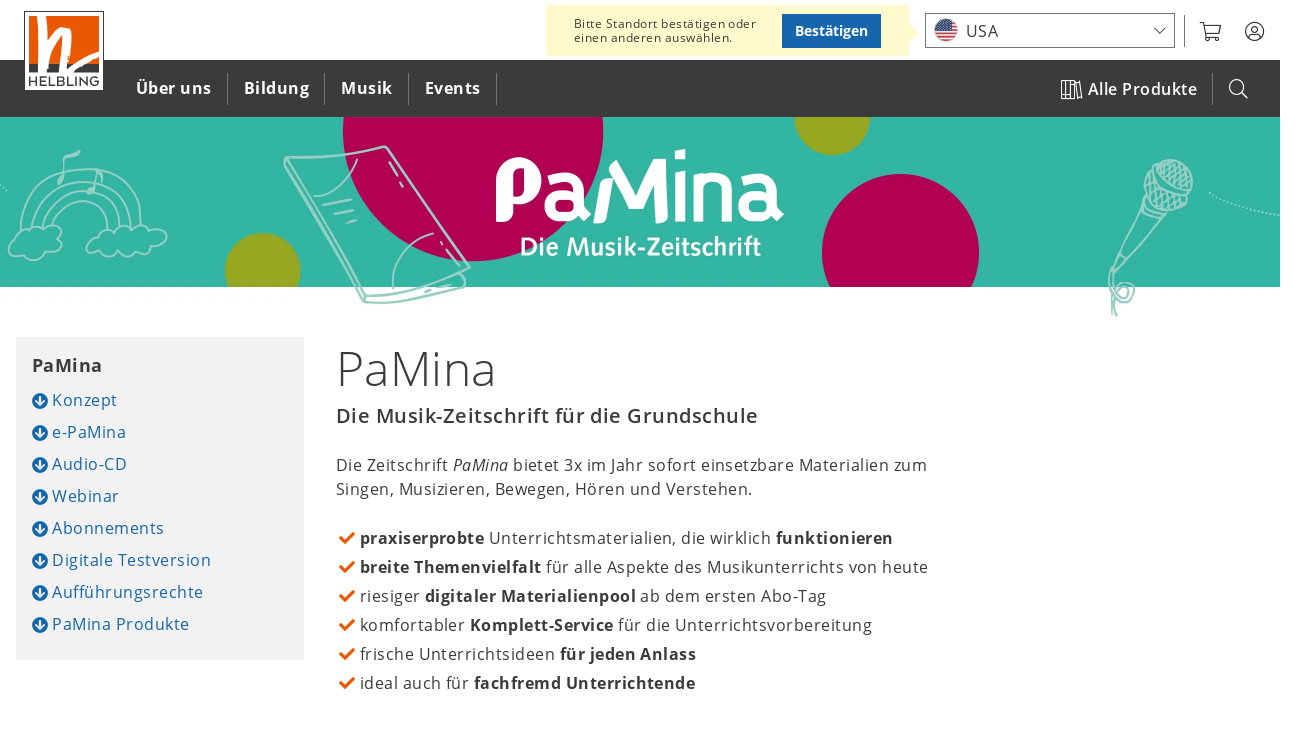

--- FILE ---
content_type: text/html; charset=UTF-8
request_url: https://www.helbling.com/at/de/pamina
body_size: 21416
content:
<!DOCTYPE html>
<html lang="de" dir="ltr" prefix="og: https://ogp.me/ns#">
  <head>
    <script type="text/javascript">window.dataLayer = window.dataLayer || [];
        function gtag(){dataLayer.push(arguments);}
gtag('consent', 'default', {"analytics_storage":"denied","wait_for_update":500});

    // Store previous settings to detect changes
  var cookiesjsr_settings_previous = [];
  document.addEventListener('cookiesjsrUserConsent', function (event) {
    const services = {"gtag":"analytics_storage"};
    const cookiesjsr_settings = event.detail.services;
    for (const key in services) {
      // If the setting for this service changed or was initialized on page load, update gtag consent
      if (!(key in cookiesjsr_settings_previous) || cookiesjsr_settings[key] !== cookiesjsr_settings_previous[key]) {
        const values = {};
        values[services[key]] = cookiesjsr_settings[key] ? 'granted' : 'denied';
        gtag('consent', 'update', values);
      }
      // If the setting for this service changed, push consent_update event
      if (key in cookiesjsr_settings_previous && cookiesjsr_settings[key] !== cookiesjsr_settings_previous[key]) {
        dataLayer.push({'event': 'consent_update', 'consent': key});
      }
    }
    cookiesjsr_settings_previous = cookiesjsr_settings;
  });</script>
<meta charset="utf-8" />
<meta name="description" content="bietet als Musikzeitschrift für die Grundschule 3x im Jahr praxisnahe Materialien, die sofort frischen Wind in den Musikunterricht bringen." />
<link rel="canonical" href="https://www.helbling.com/at/de/pamina" />
<link rel="mask-icon" href="https://www.helbling.com/themes/custom/helbling_theme/assets/favicon/safari-pinned-tab.svg" />
<link rel="apple-touch-icon" sizes="144x144" href="https://www.helbling.com/themes/custom/helbling_theme/assets/favicon/apple-touch-icon.png" />
<meta property="og:site_name" content="HELBLING Publishing" />
<meta property="og:type" content="website" />
<meta property="og:url" content="https://www.helbling.com/at/de/pamina" />
<meta property="og:title" content="PaMina" />
<meta property="og:description" content="bietet als Musikzeitschrift für die Grundschule 3x im Jahr praxisnahe Materialien, die sofort frischen Wind in den Musikunterricht bringen." />
<meta property="og:image" content="https://www.helbling.com/sites/default/files/styles/horizontal_medium/public/media/images/pamina_TI_1000x448_3.png.webp?itok=G7Bf1jW-" />
<meta name="theme-color" content="#ffffff" />
<link rel="manifest" href="https://www.helbling.com/themes/custom/helbling_theme/assets/favicon/site.webmanifest" crossorigin="use-credentials" />
<meta name="apple-mobile-web-app-title" content="HELBLING" />
<meta name="application-name" content="HELBLING" />
<meta name="msapplication-tilecolor" content="#ffffff" />
<meta name="MobileOptimized" content="width" />
<meta name="HandheldFriendly" content="true" />
<meta name="viewport" content="width=device-width, initial-scale=1.0" />
<link rel="preconnect" href="https://shop.helbling.com" />
<script type="application/ld+json">{
    "@context": "https://schema.org",
    "@graph": [
        {
            "@type": "Organization",
            "@id": "https://www.helbling.com/at/de",
            "name": "Helbling Verlagsgesellschaft mbH",
            "url": "https://www.helbling.com/at/de",
            "telephone": "+43 512 262333-0",
            "contactPoint": {
                "@type": "ContactPoint",
                "telephone": "+43 512 262333-0",
                "email": "office@helbling.co.at",
                "faxnumber": "+43 512 262333-111",
                "availableLanguage": [
                    "German",
                    "English"
                ],
                "contactType": "customer service"
            },
            "address": {
                "@type": "PostalAddress",
                "streetAddress": "Kaplanstraße 9",
                "addressLocality": "Rum bei Innsbruck",
                "addressRegion": "Innsbruck",
                "postalCode": "6063",
                "addressCountry": "AT"
            }
        },
        {
            "@type": "WebSite",
            "@id": "helbling",
            "name": "HELBLING Publishing",
            "url": "https://www.helbling.com/at/de",
            "potentialAction": {
                "@type": "SearchAction",
                "target": {
                    "@type": "EntryPoint",
                    "urlTemplate": "https://www.helbling.com/at/de/search?term={search_term_string}"
                },
                "query-input": "required name=search_term_string"
            }
        }
    ]
}</script>
<meta http-equiv="x-ua-compatible" content="ie=edge" />
<link rel="icon" href="/themes/custom/helbling_theme/assets/favicon/favicon.ico" type="image/vnd.microsoft.icon" />
<link rel="alternate" hreflang="de-de" href="https://www.helbling.com/de/de/pamina" />
<link rel="alternate" hreflang="de-ch" href="https://www.helbling.com/ch/de/pamina" />
<link rel="alternate" hreflang="de-at" href="https://www.helbling.com/at/de/pamina" />

    <title>PaMina | HELBLING Publishing</title>
    <link rel="stylesheet" media="all" href="/sites/default/files/css/css_lLR3Wck_JB-m_Z4GpbVwdyxsGYQ0E1CXV4_71MlNYbs.css?delta=0&amp;language=de&amp;theme=helbling_theme&amp;include=eJx1jFEOwiAQBS-EcCSywGtBly5htybe3kZrjB9-vWQm87LIrUFDfu9Vp1d7MNSdJN5bgXx87CiNXAUnbtsaraIjrCyJ-HKGP_LYYJTUvcKwNDZMn2lYk-2Egp5Q_CKzkx3aDZq0ThpVQ5n7IPZf4vdt7Me_VhSnoJlrpNEi7SZZ-mAYwh_u9KGGHhIpnsdVYg4" />
<link rel="stylesheet" media="all" href="/sites/default/files/css/css_4FYp-cnpQm_pHyweQYvQdnpzH2kBP4TiOjwJi2kA_nM.css?delta=1&amp;language=de&amp;theme=helbling_theme&amp;include=eJx1jFEOwiAQBS-EcCSywGtBly5htybe3kZrjB9-vWQm87LIrUFDfu9Vp1d7MNSdJN5bgXx87CiNXAUnbtsaraIjrCyJ-HKGP_LYYJTUvcKwNDZMn2lYk-2Egp5Q_CKzkx3aDZq0ThpVQ5n7IPZf4vdt7Me_VhSnoJlrpNEi7SZZ-mAYwh_u9KGGHhIpnsdVYg4" />
<link rel="stylesheet" media="print" href="/sites/default/files/css/css_Wi674LmMLqXK_9sJsRS7osu4Jq4UAltepdnjFdYUaG4.css?delta=2&amp;language=de&amp;theme=helbling_theme&amp;include=eJx1jFEOwiAQBS-EcCSywGtBly5htybe3kZrjB9-vWQm87LIrUFDfu9Vp1d7MNSdJN5bgXx87CiNXAUnbtsaraIjrCyJ-HKGP_LYYJTUvcKwNDZMn2lYk-2Egp5Q_CKzkx3aDZq0ThpVQ5n7IPZf4vdt7Me_VhSnoJlrpNEi7SZZ-mAYwh_u9KGGHhIpnsdVYg4" />

    <script type="application/json" data-drupal-selector="drupal-settings-json">{"path":{"baseUrl":"\/","pathPrefix":"at\/de\/","currentPath":"node\/19597","currentPathIsAdmin":false,"isFront":false,"currentLanguage":"at-de","marketLanguage":"at-de"},"pluralDelimiter":"\u0003","suppressDeprecationErrors":true,"ajaxPageState":{"libraries":"[base64]","theme":"helbling_theme","theme_token":null},"ajaxTrustedUrl":{"\/at\/de\/search":true},"gtm":{"tagId":null,"settings":{"data_layer":"dataLayer","include_environment":false},"tagIds":["GTM-K64MV3P"]},"gtag":{"tagId":"","consentMode":true,"otherIds":[],"events":[],"additionalConfigInfo":[]},"cookies_gtag_consent":{"services":{"gtag":"analytics_storage"}},"announcements":[],"search_api_autocomplete":{"site_search":{"auto_submit":true,"min_length":3}},"cookies":{"cookiesjsr":{"config":{"cookie":{"name":"cookiesjsr","expires":31536000000,"domain":"","sameSite":"Lax","secure":false},"library":{"libBasePath":"\/libraries\/cookiesjsr\/dist","libPath":"\/libraries\/cookiesjsr\/dist\/cookiesjsr.min.js","scrollLimit":5},"callback":{"method":"post","url":"\/at\/de\/cookies\/consent\/callback.json","headers":[]},"interface":{"openSettingsHash":"#editCookieSettings","showDenyAll":true,"denyAllOnLayerClose":false,"settingsAsLink":false,"availableLangs":["en","de","it","int-en","it-it","es-en","de-de","ch-de","at-de","meta"],"defaultLang":"en","groupConsent":true,"cookieDocs":false}},"services":{"functional":{"id":"functional","services":[{"key":"functional","type":"functional","name":"Required functional","info":{"value":"Fallback","format":"full_html"},"uri":"","needConsent":false}],"weight":1},"performance":{"id":"performance","services":[{"key":"video","type":"performance","name":"Video provided by YouTube, Vimeo","info":null,"uri":"","needConsent":true}],"weight":30},"marketing":{"id":"marketing","services":[{"key":"gtag","type":"marketing","name":"Google Tag Manager","info":{"value":"","format":"basic_html"},"uri":"","needConsent":true}],"weight":40}},"translation":{"_core":{"default_config_hash":"X8VxTkyAAEb9q-EhYz30-BkJ9Ftv5-u1H7BXLXHQe1o"},"langcode":"en","bannerText":"Diese Website verwendet Cookies, um wichtige Funktionalit\u00e4ten zu erm\u00f6glichen und Inhalte bereitzustellen. Cookies helfen uns diese Website zu verbessern. Sie k\u00f6nnen \u201eAlle akzeptieren\u201d, \u0022Nur funktionale\u0022 w\u00e4hlen oder die \u201eCookie-Einstellungen\u201d nutzen. Weitere Informationen finden Sie in unserer","privacyPolicy":"Datenschutzerkl\u00e4rung","privacyUri":"\/at\/de\/page\/datenschutzerklarung","imprint":"Impressum","imprintUri":"","cookieDocs":"Cookie documentation","cookieDocsUri":"\/","officialWebsite":"Official website","denyAll":"Nur funktionale","alwaysActive":"(immer aktiv)","settings":"Cookie-Einstellungen","acceptAll":"Alle akzeptieren","requiredCookies":"Funktionale Cookies","cookieSettings":"Cookie-Einstellungen","close":"Schlie\u00dfen","readMore":"Read more","allowed":"allowed","denied":"denied","settingsAllServices":"Settings for all services","saveSettings":"Speichern","default_langcode":"en","disclaimerText":"All cookie information is subject to change by the service providers. We update this information regularly.","disclaimerTextPosition":"above","processorDetailsLabel":"Processor Company Details","processorLabel":"Company","processorWebsiteUrlLabel":"Company Website","processorPrivacyPolicyUrlLabel":"Company Privacy Policy","processorCookiePolicyUrlLabel":"Company Cookie Policy","processorContactLabel":"Data Protection Contact Details","placeholderAcceptAllText":"Accept All Cookies","negotiation":{"language_url":{"enabled":{"market-language-url":-20}}},"functional":{"title":"Funktionale Cookies","details":"werden f\u00fcr den Betrieb der Seite ben\u00f6tigt."},"performance":{"title":"Performance Cookies","details":"erm\u00f6glichen uns die Pr\u00e4sentation unserer Audio- und Video-Inhalte \u00fcber externe Dienstleiter."},"marketing":{"title":"Marketing Cookies","details":"helfen uns bei der Analyse und Verbesserung des Nutzererlebnisses auf unserer Seite."}}},"cookiesTexts":{"_core":{"default_config_hash":"X8VxTkyAAEb9q-EhYz30-BkJ9Ftv5-u1H7BXLXHQe1o"},"langcode":"en","bannerText":"Diese Website verwendet Cookies, um wichtige Funktionalit\u00e4ten zu erm\u00f6glichen und Inhalte bereitzustellen. Cookies helfen uns diese Website zu verbessern. Sie k\u00f6nnen \u201eAlle akzeptieren\u201d, \u0022Nur funktionale\u0022 w\u00e4hlen oder die \u201eCookie-Einstellungen\u201d nutzen. Weitere Informationen finden Sie in unserer","privacyPolicy":"Datenschutzerkl\u00e4rung","privacyUri":"\/node\/16963","imprint":"Impressum","imprintUri":"","cookieDocs":"Cookie documentation","cookieDocsUri":"\/","officialWebsite":"Official website","denyAll":"Nur funktionale","alwaysActive":"(always active)","settings":"Cookie-Einstellungen","acceptAll":"Alle akzeptieren","requiredCookies":"Funktionale Cookies","cookieSettings":"Cookie-Einstellungen","close":"Schlie\u00dfen","readMore":"Read more","allowed":"allowed","denied":"denied","settingsAllServices":"Settings for all services","saveSettings":"Speichern","default_langcode":"en","disclaimerText":"All cookie information is subject to change by the service providers. We update this information regularly.","disclaimerTextPosition":"above","processorDetailsLabel":"Processor Company Details","processorLabel":"Company","processorWebsiteUrlLabel":"Company Website","processorPrivacyPolicyUrlLabel":"Company Privacy Policy","processorCookiePolicyUrlLabel":"Company Cookie Policy","processorContactLabel":"Data Protection Contact Details","placeholderAcceptAllText":"Accept All Cookies","negotiation":{"language_url":{"enabled":{"market-language-url":-20}}}},"services":{"functional":{"uuid":"e536e08c-7e89-4d4d-93d3-f154ac6d3d1c","langcode":"en","status":true,"dependencies":[],"id":"functional","label":"Required functional","group":"functional","info":{"value":"Fallback","format":"full_html"},"consentRequired":false,"purpose":"","processor":"","processorContact":"","processorUrl":"","processorPrivacyPolicyUrl":"","processorCookiePolicyUrl":"","placeholderMainText":"This content is blocked because required functional cookies have not been accepted.","placeholderAcceptText":"Only accept required functional cookies"},"gtag":{"uuid":"d0e2eade-0c92-4b88-a6b1-062f5414c233","langcode":"en","status":true,"dependencies":{"module":["cookies_gtag_consent"],"enforced":{"module":["cookies_gtag"]}},"third_party_settings":{"cookies_gtag_consent":{"key":"analytics_storage"}},"_core":{"default_config_hash":"500XshI88hbc-4kElU2ulgAYDxLUMZUn9__MhefzLz0"},"id":"gtag","label":"Google Tag Manager","group":"marketing","info":{"value":"","format":"basic_html"},"consentRequired":true,"purpose":"","processor":"","processorContact":"","processorUrl":"","processorPrivacyPolicyUrl":"","processorCookiePolicyUrl":"","placeholderMainText":"This content is blocked because google tag manager cookies have not been accepted.","placeholderAcceptText":"Only accept google tag manager cookies"},"video":{"uuid":"bad0362d-d20d-4b3f-9aa3-e64431a7af0a","langcode":"en","status":true,"dependencies":{"enforced":{"module":["cookies_video"]}},"_core":{"default_config_hash":"sSU9xaVzp6lMB3DXSy0j-GJMPQx67_xI3_AQuJRaLa0"},"id":"video","label":"Video provided by YouTube, Vimeo","group":"performance","info":null,"consentRequired":true,"purpose":"","processor":"","processorContact":"","processorUrl":"","processorPrivacyPolicyUrl":"","processorCookiePolicyUrl":"","placeholderMainText":"This content is blocked because video provided by youtube, vimeo cookies have not been accepted.","placeholderAcceptText":"Only accept video provided by youtube, vimeo cookies"}},"groups":{"functional":{"uuid":"1047592d-047b-4d4d-8d34-e575099fb8d0","langcode":"en","status":true,"dependencies":[],"id":"functional","label":"Functional Cookies","weight":1,"title":"Funktionale Cookies","details":"werden f\u00fcr den Betrieb der Seite ben\u00f6tigt."},"google":{"uuid":"8ea8e55f-67c1-4650-b31d-672909940c27","langcode":"en","status":true,"dependencies":[],"id":"google","label":"Google","weight":2,"title":"Google","details":""},"marketing":{"uuid":"dc00cebc-d2d6-4b72-ae10-e091458c890d","langcode":"en","status":true,"dependencies":[],"id":"marketing","label":"Marketing","weight":40,"title":"Marketing Cookies","details":"helfen uns bei der Analyse und Verbesserung des Nutzererlebnisses auf unserer Seite."},"performance":{"uuid":"b608b15a-6b56-4c3d-b861-b83cdc6024e5","langcode":"en","status":true,"dependencies":[],"_core":{"default_config_hash":"Jv3uIJviBj7D282Qu1ZpEQwuOEb3lCcDvx-XVHeOJpw"},"id":"performance","label":"Leistung","weight":30,"title":"Performance Cookies","details":"erm\u00f6glichen uns die Pr\u00e4sentation unserer Audio- und Video-Inhalte \u00fcber externe Dienstleiter."},"social":{"uuid":"ff5037fe-a49c-48a0-ac11-ddc43e4814a8","langcode":"en","status":true,"dependencies":[],"_core":{"default_config_hash":"vog2tbqqQHjVkue0anA0RwlzvOTPNTvP7_JjJxRMVAQ"},"id":"social","label":"Social Plugins","weight":20,"title":"Social Plugins","details":"Comments managers facilitate the filing of comments and fight against spam."},"tracking":{"uuid":"a65d89fe-112d-4263-b3dc-b357d919bef2","langcode":"en","status":true,"dependencies":[],"_core":{"default_config_hash":"_gYDe3qoEc6L5uYR6zhu5V-3ARLlyis9gl1diq7Tnf4"},"id":"tracking","label":"Tracking","weight":10,"title":"Tracking cookies","details":"Marketing cookies come from external advertising companies (\u0022third-party cookies\u0022) and are used to collect information about the websites visited by the user. The purpose of this is to create and display target group-oriented content and advertising for the user."},"video":{"uuid":"bb3ee325-ab0a-4793-b569-7a825f3e4e44","langcode":"en","status":true,"dependencies":[],"_core":{"default_config_hash":"w1WnCmP2Xfgx24xbx5u9T27XLF_ZFw5R0MlO-eDDPpQ"},"id":"video","label":"Videos","weight":3,"title":"Video","details":"Video sharing services help to add rich media on the site and increase its visibility."}}},"helbling_product_browser":{"endpoint":"https:\/\/www.helbling.com\/at\/de\/data\/products\/series\/19597?_format=json","meta":{"items_per_page":["12","24","48"],"catalogue_page":"https:\/\/www.helbling.com\/at\/de\/all-titles","is_catalogue":false,"title":"PaMina Produkte","show_facets":true,"view_mode":"grid","enable_is_new":true,"preselected_filters":"series:PaMina"}},"helbling_shop":{"endpoint":"https:\/\/shop.helbling.com","shipping_info_url":"\/at\/de\/page\/versandkosten","customer_service_url":"\/at\/de\/page\/kontakt-aufnehmen","cover_url":"cover\/$sku$\/$image_style$","sku_url":"sku\/$sku$","stores":{"AT":{"uuid":"44a6a444-d1e2-4d44-82e3-89cd8deba158","slug":"AT"},"DE":{"uuid":"97eaeaed-e6de-478e-8d9e-1546c050b8fc","slug":"DE"},"CH":{"uuid":"47846414-4f84-4ef0-89a1-4134ae84c8b6","slug":"CH"}}},"user":{"uid":0,"permissionsHash":"de13b1108cd55f30af72b49210631017f0d039a98413592e9a815d17d899a747"}}</script>
<script src="/sites/default/files/js/js_cwBz3QXyCe-MCxHd7xjHlB8M1Lms_2EBtIThyXxkbGM.js?scope=header&amp;delta=0&amp;language=de&amp;theme=helbling_theme&amp;include=[base64]"></script>
<script src="/modules/contrib/cookies/js/cookiesjsr.conf.js?v=10.5.3" defer></script>
<script src="/libraries/cookiesjsr/dist/cookiesjsr-preloader.min.js?v=10.5.3" defer></script>
<script src="/modules/contrib/google_tag/js/gtm.js?t6c2er" type="text/plain" id="cookies_gtag_gtm" data-cookieconsent="gtag"></script>
<script src="/sites/default/files/js/js_67fHUHpfPEf-537IGTNucwtY8YHXrOrIKKoonzih6UE.js?scope=header&amp;delta=4&amp;language=de&amp;theme=helbling_theme&amp;include=[base64]"></script>
<script src="/modules/contrib/google_tag/js/gtag.js?t6c2er" type="text/plain" id="cookies_gtag_gtag" data-cookieconsent="gtag"></script>

  </head>
  <body class="path-node page-node-type-product-series">
        <a href="#main-content" class="visually-hidden focusable">
      Direkt zum Inhalt
    </a>
    <noscript><iframe src="https://www.googletagmanager.com/ns.html?id=GTM-K64MV3P"
                  height="0" width="0" style="display:none;visibility:hidden"></iframe></noscript>

      <div class="dialog-off-canvas-main-canvas" data-off-canvas-main-canvas>
    <div class="o-page">

    <header role="banner" class="o-header">
        
	<div class="o-overlay o-overlay--search js-mobile-search-overly">
		<div class="c-overlay">
			<div class="c-overlay__box">
				<form class="views-exposed-form" data-drupal-selector="views-exposed-form-site-search-page-1" action="/at/de/search" method="get" id="views-exposed-form-site-search-page-1--2" accept-charset="UTF-8">
  <div class="js-form-item form-item js-form-type-search-api-autocomplete form-item-search-api-autocomplete form-item-term js-form-item-term">
      <label for="edit-term--2">Search</label>
        <input placeholder="Suchbegriff, Fach, Lehrwerk, Titel, ISBN etc." data-drupal-selector="edit-term" data-search-api-autocomplete-search="site_search" class="form-autocomplete form-text" data-autocomplete-path="/at/de/search_api_autocomplete/site_search?display=page_1&amp;&amp;filter=term" type="text" id="edit-term--2" name="term" value="" size="30" maxlength="128" />

        </div>
<span class="js-search-box-reset" tabindex="0">RESET</span><div data-drupal-selector="edit-actions" class="form-actions js-form-wrapper form-wrapper" id="edit-actions--2"><input data-drupal-selector="edit-submit-site-search-2" type="submit" id="edit-submit-site-search--2" value="" class="button js-form-submit form-submit" />
</div>


</form>

			</div>
		</div>
	</div>
	<div class="js-header c-header">
		<div class="c-header__top">
			<div  class="c-meta__status c-meta__status--published">
									<span class="u-icon--eye"></span>
											Veröffentlicht
												</div>
			<div class="o-wrapper">
				<div class="c-logo c-logo--header">
					<a href="/at/de" title="Helbling home" rel="home" aria-label="Click to open frontpage.">
						<img src="/themes/custom/helbling_theme/assets/logo-helbling.svg" alt="Startseite"> </a>
				</div>

				<button class="js-mobile-menu c-meta--mobile-menu c-btn c-btn--mobile u-float--right">
					<div class="u-list--float u-icon--burger-menu">
						<span></span><!-- mobile menu spans -->
						<span></span> <span></span>
					</div>
				</button>
				<nav class="c-header__meta c-meta u-float--right">
					<ul class="u-list--float u-list--nobullets">
            <li class="c-meta__item c-meta__market">
	            <div class="js-market-switch-placeholder"></div>
            </li>
                        <li class="c-meta__item c-meta__myhelbling">
              <button aria-label="myHelbling" class="js-myhelbling c-btn--clear c-dropdown__toggle">
                <span class="u-icon u-icon--user-circle"></span>
              </button>
              <div class="c-meta__login c-dropdown c-dropdown--meta c-dropdown__trigger"></div>
            </li>
						<li class="c-meta__item c-meta__search-trigger">
              <button class="js-mobile-search c-btn">
                <span class="u-icon--search"></span>
              </button>
						</li>
						<!--
						<li class="c-meta__cart"></li>
						<li class="c-meta__ezone">
							<a rel="noreferrer" target="_blank" href="https://www.helbling-ezone.com/" aria-label="Link to e-zone.">
								<span class="u-icon--e-zone"></span>
							</a>
						</li>
						-->
					</ul>
				</nav>
			</div>
		</div>
		
<nav  class="c-header__bottom js-main-nav">
    <div class="o-wrapper">
                            
                         
    
                      <ul  class="js-main-nav-level-0 c-nav c-nav--primary c-nav__list u-list--nobullets">
            <li class="js-mobile-courses c-nav__item c-nav__item--courses"><span><a href="https://www.helbling.com/at/de/all-titles"><span class="u-icon--books"></span>Alle Produkte</a></span></li>
                    
                                                                                  <li class="first-level c-nav__item" tabindex="0" aria-label="Click to open Über uns">
                                                <span>Über uns</span>
                                                                                     
    
                                  <ul  class="js-main-nav-level-1 c-nav--secondary c-nav__list u-list--nobullets">
                      <li class="js-mobile-back c-nav__item c-nav__item--back"><button class="c-btn"><span class="u-icon--chevron-left u-float--left"></span>Zurück</button></li>
            <li class="js-mobile-title c-nav__item c-nav__item--title">Über uns</li>
        
                                                                                  <li class="c-nav__item c-nav__item--overview is-last">
                  <a class="c-nav__img" href="/at/de/page/unsere-geschichte" aria-label="Über uns"><img loading="lazy" src="https://www.helbling.com/sites/default/files/styles/square/public/media/images/search-pic_about.png.webp?itok=jJD0NmD8" alt="Über uns"></a>

  <div class="c-nav__content">
    <h3>Über uns</h3>
    <div class="ckeditor">Über 75 Jahre Erfahrung als einer der führenden Bildungs- und Musikverlage im deutschen Sprachraum</div>  <a href="/at/de/page/unsere-geschichte">Übersicht</a>  </div>

            </li>
                                                                                            <li class="sec-level c-nav__item">
                                                                    <button class="c-btn">Was wir tun</button>
                                                                                                       
    
                                  <ul  class="js-main-nav-level-2 c-nav--tertiary c-nav__list u-list--nobullets">
                      <li class="js-mobile-back c-nav__item c-nav__item--back"><button class="c-btn"><span class="u-icon--chevron-left u-float--left"></span>Zurück</button></li>
            <li class="js-mobile-title c-nav__item c-nav__item--title">Was wir tun</li>
        
                                                                                  <li class="third-level c-nav__item">
                              <a href="/at/de/page/unsere-geschichte" aria-label="Click to go to Unsere Geschichte" class="c-nav__link" data-drupal-link-system-path="node/16062">Unsere Geschichte</a>
                                        </li>
                                                                                            <li class="third-level c-nav__item">
                              <a href="/at/de/page/willkommen-bei-helbling-bildung" aria-label="Click to go to HELBLING Bildung" class="c-nav__link" data-drupal-link-system-path="node/4231">HELBLING Bildung</a>
                                        </li>
                                                                                            <li class="third-level c-nav__item">
                              <a href="/at/de/page/willkommen-bei-helbling-musik" aria-label="Click to go to HELBLING Musik" class="c-nav__link" data-drupal-link-system-path="node/15900">HELBLING Musik</a>
                                        </li>
                        </ul>
      
                          </li>
                                                                                            <li class="sec-level c-nav__item">
                                                                    <button class="c-btn">Unsere Plattformen</button>
                                                                                                       
    
                                  <ul  class="js-main-nav-level-2 c-nav--tertiary c-nav__list u-list--nobullets">
                      <li class="js-mobile-back c-nav__item c-nav__item--back"><button class="c-btn"><span class="u-icon--chevron-left u-float--left"></span>Zurück</button></li>
            <li class="js-mobile-title c-nav__item c-nav__item--title">Unsere Plattformen</li>
        
                                                                                  <li class="third-level c-nav__item">
                              <a href="https://ezonekids.helbling.com" target="_blank" class="c-nav__link" aria-label="Click to go to e-zone kids">e-zone kids</a>
                                        </li>
                                                                                            <li class="third-level c-nav__item">
                              <a href="https://ezone.helbling.com" target="_blank" class="c-nav__link" aria-label="Click to go to e-zone">e-zone</a>
                                        </li>
                                                                                            <li class="third-level c-nav__item">
                              <a href="/at/de/page/helbling-media-app" aria-label="Click to go to Media App" class="c-nav__link" data-drupal-link-system-path="node/17111">Media App</a>
                                        </li>
                        </ul>
      
                          </li>
                                                                                            <li class="sec-level c-nav__item">
                                                                    <button class="c-btn">Social media</button>
                                                                                                       
    
                                  <ul  class="js-main-nav-level-2 c-nav--tertiary c-nav__list u-list--nobullets">
                      <li class="js-mobile-back c-nav__item c-nav__item--back"><button class="c-btn"><span class="u-icon--chevron-left u-float--left"></span>Zurück</button></li>
            <li class="js-mobile-title c-nav__item c-nav__item--title">Social media</li>
        
                                                                                  <li class="third-level c-nav__item">
                              <a href="/at/de/page/social-media" class="c-nav__link" aria-label="Click to go to Übersicht" data-drupal-link-system-path="node/32660">Übersicht</a>
                                        </li>
                        </ul>
      
                          </li>
                                                                                            <li class="sec-level c-nav__item">
                                                                    <button class="c-btn">Service</button>
                                                                                                       
    
                                  <ul  class="js-main-nav-level-2 c-nav--tertiary c-nav__list u-list--nobullets">
                      <li class="js-mobile-back c-nav__item c-nav__item--back"><button class="c-btn"><span class="u-icon--chevron-left u-float--left"></span>Zurück</button></li>
            <li class="js-mobile-title c-nav__item c-nav__item--title">Service</li>
        
                                                                                  <li class="third-level c-nav__item">
                              <a href="https://newsletter.helbling.com/f/141179-316275/" target="_blank" class="c-nav__link" aria-label="Click to go to Newsletter">Newsletter</a>
                                        </li>
                                                                                            <li class="third-level c-nav__item">
                              <a href="https://events.helbling.com/at" target="_blank" class="c-nav__link" aria-label="Click to go to Veranstaltungen">Veranstaltungen</a>
                                        </li>
                                                                                            <li class="third-level c-nav__item">
                              <a href="/at/de/page/kontakt-aufnehmen" aria-label="Click to go to Kontakt" class="c-nav__link" data-drupal-link-system-path="node/16123">Kontakt</a>
                                        </li>
                                                                                            <li class="third-level c-nav__item">
                              <a href="/at/de/page/unsere-schulberaterinnen" aria-label="Click to go to Unsere Schulberater:innen" class="c-nav__link" data-drupal-link-system-path="node/28958">Unsere Schulberater:innen</a>
                                        </li>
                                                                                            <li class="third-level c-nav__item">
                              <a href="/at/de/page/unterrichtsmittel-eigener-wahl-uew" aria-label="Click to go to Unterrichtsmittel eigener Wahl" class="c-nav__link" data-drupal-link-system-path="node/34083">Unterrichtsmittel eigener Wahl</a>
                                        </li>
                                                                                            <li class="third-level c-nav__item">
                              <a href="/at/de/page/formulare" aria-label="Click to go to Formulare" class="c-nav__link" data-drupal-link-system-path="node/25186">Formulare</a>
                                        </li>
                                                                                            <li class="third-level c-nav__item">
                              <a href="/at/de/page/offene-stellen" aria-label="Click to go to Offene Stellen" class="c-nav__link" data-drupal-link-system-path="node/27462">Offene Stellen</a>
                                        </li>
                        </ul>
      
                          </li>
                        </ul>
      
                          </li>
                                                                                            <li class="first-level c-nav__item" tabindex="0" aria-label="Click to open Bildung">
                                                <span>Bildung</span>
                                                                                     
    
                                  <ul  class="js-main-nav-level-1 c-nav--secondary c-nav__list u-list--nobullets">
                      <li class="js-mobile-back c-nav__item c-nav__item--back"><button class="c-btn"><span class="u-icon--chevron-left u-float--left"></span>Zurück</button></li>
            <li class="js-mobile-title c-nav__item c-nav__item--title">Bildung</li>
        
                                                                                  <li class="c-nav__item c-nav__item--overview is-last">
                  <a class="c-nav__img" href="/at/de/helbling-bildung" aria-label="Bildung"><img loading="lazy" src="https://www.helbling.com/sites/default/files/styles/square/public/media/images/search-pic_elt.png.webp?itok=qhSQc5YA" alt="Bildung"></a>

  <div class="c-nav__content">
    <h3>Bildung</h3>
    <div class="ckeditor">Innovative Schulbücher und Unterrichtsmedien sowie flexible Lern-Management-Systeme</div>  <a href="/at/de/helbling-bildung">Übersicht</a>  </div>

            </li>
                                                                                            <li class="sec-level c-nav__item">
                                                                    <button class="c-btn">Fach</button>
                                                                                                       
    
                                  <ul  class="js-main-nav-level-2 c-nav--tertiary c-nav__list u-list--nobullets">
                      <li class="js-mobile-back c-nav__item c-nav__item--back"><button class="c-btn"><span class="u-icon--chevron-left u-float--left"></span>Zurück</button></li>
            <li class="js-mobile-title c-nav__item c-nav__item--title">Fach</li>
        
                                                                                  <li class="third-level c-nav__item">
                              <a href="/at/de/bildung-deutsch" aria-label="Click to go to Deutsch" class="c-nav__link" data-drupal-link-system-path="node/25638">Deutsch</a>
                                        </li>
                                                                                            <li class="third-level c-nav__item">
                              <a href="/at/de/bildung-englisch" aria-label="Click to go to Englisch" class="c-nav__link" data-drupal-link-system-path="node/25639">Englisch</a>
                                        </li>
                                                                                            <li class="third-level c-nav__item">
                              <a href="/at/de/bildung-mathematik" aria-label="Click to go to Mathematik" class="c-nav__link" data-drupal-link-system-path="node/25642">Mathematik</a>
                                        </li>
                                                                                            <li class="third-level c-nav__item">
                              <a href="/at/de/bildung-musikpadagogik" aria-label="Click to go to Musikpädagogik" class="c-nav__link" data-drupal-link-system-path="node/15389">Musikpädagogik</a>
                                        </li>
                                                                                            <li class="third-level c-nav__item">
                              <a href="/at/de/knobel-entdeckt-die-welt" aria-label="Click to go to Sachunterricht" class="c-nav__link" data-drupal-link-system-path="node/26814">Sachunterricht</a>
                                        </li>
                        </ul>
      
                          </li>
                                                                                            <li class="sec-level c-nav__item">
                                                                    <button class="c-btn">Bildungsbereich</button>
                                                                                                       
    
                                  <ul  class="js-main-nav-level-2 c-nav--tertiary c-nav__list u-list--nobullets">
                      <li class="js-mobile-back c-nav__item c-nav__item--back"><button class="c-btn"><span class="u-icon--chevron-left u-float--left"></span>Zurück</button></li>
            <li class="js-mobile-title c-nav__item c-nav__item--title">Bildungsbereich</li>
        
                                                                                  <li class="third-level c-nav__item">
                              <a href="/at/de/bildung-kindergarten/kita" aria-label="Click to go to Kindergarten" class="c-nav__link" data-drupal-link-system-path="node/25647">Kindergarten</a>
                                        </li>
                                                                                            <li class="third-level c-nav__item">
                              <a href="/at/de/bildung-volksschule" aria-label="Click to go to Volksschule" class="c-nav__link" data-drupal-link-system-path="node/25650">Volksschule</a>
                                        </li>
                                                                                            <li class="third-level c-nav__item">
                              <a href="/at/de/bildung-sekundarstufen" aria-label="Click to go to Sekundarstufen" class="c-nav__link" data-drupal-link-system-path="node/25652">Sekundarstufen</a>
                                        </li>
                        </ul>
      
                          </li>
                                                                                            <li class="sec-level c-nav__item">
                                                                    <button class="c-btn">Veranstaltungen</button>
                                                                                                       
    
                                  <ul  class="js-main-nav-level-2 c-nav--tertiary c-nav__list u-list--nobullets">
                      <li class="js-mobile-back c-nav__item c-nav__item--back"><button class="c-btn"><span class="u-icon--chevron-left u-float--left"></span>Zurück</button></li>
            <li class="js-mobile-title c-nav__item c-nav__item--title">Veranstaltungen</li>
        
                                                                                  <li class="third-level c-nav__item">
                              <a href="https://events.helbling.com" target="_blank" class="c-nav__link" aria-label="Click to go to Übersicht">Übersicht</a>
                                        </li>
                        </ul>
      
                          </li>
                                                                                            <li class="sec-level c-nav__item">
                                                                    <button class="c-btn">Social media</button>
                                                                                                       
    
                                  <ul  class="js-main-nav-level-2 c-nav--tertiary c-nav__list u-list--nobullets">
                      <li class="js-mobile-back c-nav__item c-nav__item--back"><button class="c-btn"><span class="u-icon--chevron-left u-float--left"></span>Zurück</button></li>
            <li class="js-mobile-title c-nav__item c-nav__item--title">Social media</li>
        
                                                                                  <li class="third-level c-nav__item">
                              <a href="/at/de/page/social-media" class="c-nav__link" aria-label="Click to go to Übersicht" data-drupal-link-system-path="node/32660">Übersicht</a>
                                        </li>
                        </ul>
      
                          </li>
                                                                                            <li class="sec-level c-nav__item">
                                                                    <button class="c-btn">Zeitschriften</button>
                                                                                                       
    
                                  <ul  class="js-main-nav-level-2 c-nav--tertiary c-nav__list u-list--nobullets">
                      <li class="js-mobile-back c-nav__item c-nav__item--back"><button class="c-btn"><span class="u-icon--chevron-left u-float--left"></span>Zurück</button></li>
            <li class="js-mobile-title c-nav__item c-nav__item--title">Zeitschriften</li>
        
                                                                                  <li class="third-level c-nav__item">
                              <a href="/at/de/teach" aria-label="Click to go to teach. (Sekundarstufen)" class="c-nav__link" data-drupal-link-system-path="node/33751">teach. (Sekundarstufen)</a>
                                        </li>
                                                                                            <li class="third-level c-nav__item">
                              <a href="/at/de/pamina" aria-label="Click to go to PaMina (Volksschule)" class="c-nav__link is-active" data-drupal-link-system-path="node/19597" aria-current="page">PaMina (Volksschule)</a>
                                        </li>
                                                                                            <li class="third-level c-nav__item">
                              <a href="/at/de/mip-journal" aria-label="Click to go to mip-journal (Sekundarstufen)" class="c-nav__link" data-drupal-link-system-path="node/17939">mip-journal (Sekundarstufen)</a>
                                        </li>
                        </ul>
      
                          </li>
                                                                                            <li class="sec-level c-nav__item">
                                                                    <button class="c-btn">HELBLING Digital</button>
                                                                                                       
    
                                  <ul  class="js-main-nav-level-2 c-nav--tertiary c-nav__list u-list--nobullets">
                      <li class="js-mobile-back c-nav__item c-nav__item--back"><button class="c-btn"><span class="u-icon--chevron-left u-float--left"></span>Zurück</button></li>
            <li class="js-mobile-title c-nav__item c-nav__item--title">HELBLING Digital</li>
        
                                                                                  <li class="third-level c-nav__item">
                              <a href="/at/de/digitales-klassenzimmer" aria-label="Click to go to Digitales Klassenzimmer" class="c-nav__link" data-drupal-link-system-path="node/28545">Digitales Klassenzimmer</a>
                                        </li>
                                                                                            <li class="third-level c-nav__item">
                              <a href="https://ezonekids.helbling.com" target="_blank" class="c-nav__link" aria-label="Click to go to e-zone kids">e-zone kids</a>
                                        </li>
                                                                                            <li class="third-level c-nav__item">
                              <a href="https://ezone.helbling.com" target="_blank" class="c-nav__link" aria-label="Click to go to e-zone">e-zone</a>
                                        </li>
                                                                                            <li class="third-level c-nav__item">
                              <a href="/at/de/page/helbling-media-app" aria-label="Click to go to Media App" class="c-nav__link" data-drupal-link-system-path="node/17111">Media App</a>
                                        </li>
                        </ul>
      
                          </li>
                        </ul>
      
                          </li>
                                                                                            <li class="first-level c-nav__item" tabindex="0" aria-label="Click to open Musik">
                                                <span>Musik</span>
                                                                                     
    
                                  <ul  class="js-main-nav-level-1 c-nav--secondary c-nav__list u-list--nobullets">
                      <li class="js-mobile-back c-nav__item c-nav__item--back"><button class="c-btn"><span class="u-icon--chevron-left u-float--left"></span>Zurück</button></li>
            <li class="js-mobile-title c-nav__item c-nav__item--title">Musik</li>
        
                                                                                  <li class="c-nav__item c-nav__item--overview is-last">
                  <a class="c-nav__img" href="/at/de/helbling-musik" aria-label="Musik"><img loading="lazy" src="https://www.helbling.com/sites/default/files/styles/square/public/media/images/search-pic_music-general.png.webp?itok=iJnYmYbE" alt="Musik"></a>

  <div class="c-nav__content">
    <h3>Musik</h3>
    <div class="ckeditor">Innovative und qualitativ hochwertige Materialien für Chor-, Instrumental- und Unterrichtsmusik</div>  <a href="/at/de/helbling-musik">Übersicht</a>  </div>

            </li>
                                                                                            <li class="sec-level c-nav__item">
                                                                    <button class="c-btn">Musikpädagogik</button>
                                                                                                       
    
                                  <ul  class="js-main-nav-level-2 c-nav--tertiary c-nav__list u-list--nobullets">
                      <li class="js-mobile-back c-nav__item c-nav__item--back"><button class="c-btn"><span class="u-icon--chevron-left u-float--left"></span>Zurück</button></li>
            <li class="js-mobile-title c-nav__item c-nav__item--title">Musikpädagogik</li>
        
                                                                                  <li class="third-level c-nav__item">
                              <a href="/at/de/bildung-musikpadagogik" aria-label="Click to go to Übersicht" class="c-nav__link" data-drupal-link-system-path="node/15389">Übersicht</a>
                                        </li>
                                                                                            <li class="third-level c-nav__item">
                                                <span>Bildungsbereich</span>
                                                                                     
    
                                  <ul  class="js-main-nav-level-3 c-nav--quaternary c-nav__list u-list--nobullets">
                      <li class="js-mobile-back c-nav__item c-nav__item--back"><button class="c-btn"><span class="u-icon--chevron-left u-float--left"></span>Zurück</button></li>
            <li class="js-mobile-title c-nav__item c-nav__item--title">Bildungsbereich</li>
        
                                                            <li class="c-nav__item">
                              <a href="/at/de/musikpadagogik-kindergarten/kita" aria-label="Click to go to Kindergarten" class="c-nav__link" data-drupal-link-system-path="node/25663">Kindergarten</a>
                                        </li>
                                                                      <li class="c-nav__item">
                              <a href="/at/de/musikpadagogik-volksschule" aria-label="Click to go to Volksschule" class="c-nav__link" data-drupal-link-system-path="node/25666">Volksschule</a>
                                        </li>
                                                                      <li class="c-nav__item">
                              <a href="/at/de/musikpadagogik-sekundarstufen" aria-label="Click to go to Sekundarstufen" class="c-nav__link" data-drupal-link-system-path="node/25667">Sekundarstufen</a>
                                        </li>
                        </ul>
      
                          </li>
                                                                                            <li class="third-level c-nav__item">
                                                <span>Fokus</span>
                                                                                     
    
                                  <ul  class="js-main-nav-level-3 c-nav--quaternary c-nav__list u-list--nobullets">
                      <li class="js-mobile-back c-nav__item c-nav__item--back"><button class="c-btn"><span class="u-icon--chevron-left u-float--left"></span>Zurück</button></li>
            <li class="js-mobile-title c-nav__item c-nav__item--title">Fokus</li>
        
                                                            <li class="c-nav__item">
                              <a href="/at/de/musizieren-in-der-klasse" aria-label="Click to go to Musizieren in der Klasse" class="c-nav__link" data-drupal-link-system-path="node/25857">Musizieren in der Klasse</a>
                                        </li>
                                                                      <li class="c-nav__item">
                              <a href="/at/de/singen-in-der-klasse" aria-label="Click to go to Singen in der Klasse" class="c-nav__link" data-drupal-link-system-path="node/26350">Singen in der Klasse</a>
                                        </li>
                                                                      <li class="c-nav__item">
                              <a href="/at/de/instrumental-klassen" aria-label="Click to go to Instrumentalklassen" class="c-nav__link" data-drupal-link-system-path="node/26352">Instrumentalklassen</a>
                                        </li>
                                                                      <li class="c-nav__item">
                              <a href="/at/de/rhythmus/percussion" aria-label="Click to go to Rhythmus / Percussion" class="c-nav__link" data-drupal-link-system-path="node/25860">Rhythmus / Percussion</a>
                                        </li>
                                                                      <li class="c-nav__item">
                              <a href="/at/de/musical/szenisches-gestalten" aria-label="Click to go to Musical / Szenisches Gestalten" class="c-nav__link" data-drupal-link-system-path="node/25862">Musical / Szenisches Gestalten</a>
                                        </li>
                                                                      <li class="c-nav__item">
                              <a href="/at/de/tanz/bewegung" aria-label="Click to go to Tanz / Bewegung" class="c-nav__link" data-drupal-link-system-path="node/25905">Tanz / Bewegung</a>
                                        </li>
                                                                      <li class="c-nav__item">
                              <a href="/at/de/komponierende/werkkunde" aria-label="Click to go to Komponierende / Werkkunde" class="c-nav__link" data-drupal-link-system-path="node/25906">Komponierende / Werkkunde</a>
                                        </li>
                                                                      <li class="c-nav__item">
                              <a href="/at/de/instrumente/instrumentenkunde" aria-label="Click to go to Instrumente / Instrumentenkunde" class="c-nav__link" data-drupal-link-system-path="node/25673">Instrumente / Instrumentenkunde</a>
                                        </li>
                                                                      <li class="c-nav__item">
                              <a href="/at/de/inklusion/integration" aria-label="Click to go to Inklusion / Integration" class="c-nav__link" data-drupal-link-system-path="node/25909">Inklusion / Integration</a>
                                        </li>
                        </ul>
      
                          </li>
                        </ul>
      
                          </li>
                                                                                            <li class="sec-level c-nav__item">
                                                                    <button class="c-btn">Chormusik</button>
                                                                                                       
    
                                  <ul  class="js-main-nav-level-2 c-nav--tertiary c-nav__list u-list--nobullets">
                      <li class="js-mobile-back c-nav__item c-nav__item--back"><button class="c-btn"><span class="u-icon--chevron-left u-float--left"></span>Zurück</button></li>
            <li class="js-mobile-title c-nav__item c-nav__item--title">Chormusik</li>
        
                                                                                  <li class="third-level c-nav__item">
                              <a href="/at/de/chormusik" aria-label="Click to go to Übersicht" class="c-nav__link" data-drupal-link-system-path="node/15387">Übersicht</a>
                                        </li>
                                                                                            <li class="third-level c-nav__item">
                              <a href="/at/de/chormusik-gemischte-stimmen" aria-label="Click to go to Gemischter Chor" class="c-nav__link" data-drupal-link-system-path="node/15690">Gemischter Chor</a>
                                        </li>
                                                                                            <li class="third-level c-nav__item">
                              <a href="/at/de/chormusik-frauenstimmen" aria-label="Click to go to Frauenchor" class="c-nav__link" data-drupal-link-system-path="node/15695">Frauenchor</a>
                                        </li>
                                                                                            <li class="third-level c-nav__item">
                              <a href="/at/de/chormusik-mannerstimmen" aria-label="Click to go to Männerchor" class="c-nav__link" data-drupal-link-system-path="node/15692">Männerchor</a>
                                        </li>
                                                                                            <li class="third-level c-nav__item">
                              <a href="/at/de/chormusik-junge-stimmen" aria-label="Click to go to Kinder- / Schul- / Jugendchor" class="c-nav__link" data-drupal-link-system-path="node/15698">Kinder- / Schul- / Jugendchor</a>
                                        </li>
                                                                                            <li class="third-level c-nav__item">
                              <a href="/at/de/stimmbildung/chorleitung" aria-label="Click to go to Stimmbildung / Chorleitung" class="c-nav__link" data-drupal-link-system-path="node/15701">Stimmbildung / Chorleitung</a>
                                        </li>
                                                                                            <li class="third-level c-nav__item">
                              <a href="/at/de/page/komponistinnen/komponisten" aria-label="Click to go to Komponistinnen / Komponisten" class="c-nav__link" data-drupal-link-system-path="node/15422">Komponistinnen / Komponisten</a>
                                        </li>
                        </ul>
      
                          </li>
                                                                                            <li class="sec-level c-nav__item">
                                                                    <button class="c-btn">Instrumentalmusik</button>
                                                                                                       
    
                                  <ul  class="js-main-nav-level-2 c-nav--tertiary c-nav__list u-list--nobullets">
                      <li class="js-mobile-back c-nav__item c-nav__item--back"><button class="c-btn"><span class="u-icon--chevron-left u-float--left"></span>Zurück</button></li>
            <li class="js-mobile-title c-nav__item c-nav__item--title">Instrumentalmusik</li>
        
                                                                                  <li class="third-level c-nav__item">
                              <a href="/at/de/instrumentalmusik" aria-label="Click to go to Übersicht" class="c-nav__link" data-drupal-link-system-path="node/15392">Übersicht</a>
                                        </li>
                                                                                            <li class="third-level c-nav__item">
                              <a href="/at/de/instrumentalmusik-klavier" aria-label="Click to go to Klavier" class="c-nav__link" data-drupal-link-system-path="node/16207">Klavier</a>
                                        </li>
                                                                                            <li class="third-level c-nav__item">
                              <a href="/at/de/instrumentalmusik-orgel" aria-label="Click to go to Orgel" class="c-nav__link" data-drupal-link-system-path="node/16209">Orgel</a>
                                        </li>
                                                                                            <li class="third-level c-nav__item">
                              <a href="/at/de/instrumentalmusik-gitarre" aria-label="Click to go to Gitarre / Ukulele" class="c-nav__link" data-drupal-link-system-path="node/16210">Gitarre / Ukulele</a>
                                        </li>
                                                                                            <li class="third-level c-nav__item">
                              <a href="/at/de/instrumentalmusik-streicher" aria-label="Click to go to Streicher" class="c-nav__link" data-drupal-link-system-path="node/16213">Streicher</a>
                                        </li>
                                                                                            <li class="third-level c-nav__item">
                              <a href="/at/de/instrumentalmusik-holzblaser" aria-label="Click to go to Holzbläser" class="c-nav__link" data-drupal-link-system-path="node/16219">Holzbläser</a>
                                        </li>
                                                                                            <li class="third-level c-nav__item">
                              <a href="/at/de/instrumentalmusik-blechblaser" aria-label="Click to go to Blechbläser" class="c-nav__link" data-drupal-link-system-path="node/16221">Blechbläser</a>
                                        </li>
                                                                                            <li class="third-level c-nav__item">
                              <a href="/at/de/instrumental-music-brass-band-big-band" aria-label="Click to go to Big Band" class="c-nav__link" data-drupal-link-system-path="node/16224">Big Band</a>
                                        </li>
                                                                                            <li class="third-level c-nav__item">
                              <a href="/at/de/instrumentalmusik-blasorchester" aria-label="Click to go to Blasorchester" class="c-nav__link" data-drupal-link-system-path="node/17377">Blasorchester</a>
                                        </li>
                                                                                            <li class="third-level c-nav__item">
                              <a href="/at/de/instrumental-music-percussion-drumset" aria-label="Click to go to Schlagzeug / Percussion" class="c-nav__link" data-drupal-link-system-path="node/16227">Schlagzeug / Percussion</a>
                                        </li>
                        </ul>
      
                          </li>
                                                                                            <li class="sec-level c-nav__item">
                                                                    <button class="c-btn">Social media</button>
                                                                                                       
    
                                  <ul  class="js-main-nav-level-2 c-nav--tertiary c-nav__list u-list--nobullets">
                      <li class="js-mobile-back c-nav__item c-nav__item--back"><button class="c-btn"><span class="u-icon--chevron-left u-float--left"></span>Zurück</button></li>
            <li class="js-mobile-title c-nav__item c-nav__item--title">Social media</li>
        
                                                                                  <li class="third-level c-nav__item">
                              <a href="/at/de/page/social-media" class="c-nav__link" aria-label="Click to go to Übersicht" data-drupal-link-system-path="node/32660">Übersicht</a>
                                        </li>
                        </ul>
      
                          </li>
                                                                                            <li class="sec-level c-nav__item">
                                                                    <button class="c-btn">Veranstaltungen</button>
                                                                                                       
    
                                  <ul  class="js-main-nav-level-2 c-nav--tertiary c-nav__list u-list--nobullets">
                      <li class="js-mobile-back c-nav__item c-nav__item--back"><button class="c-btn"><span class="u-icon--chevron-left u-float--left"></span>Zurück</button></li>
            <li class="js-mobile-title c-nav__item c-nav__item--title">Veranstaltungen</li>
        
                                                                                  <li class="third-level c-nav__item">
                              <a href="https://events.helbling.com" target="_blank" class="c-nav__link" aria-label="Click to go to Übersicht">Übersicht</a>
                                        </li>
                        </ul>
      
                          </li>
                                                                                            <li class="sec-level c-nav__item">
                                                                    <button class="c-btn">Zeitschriften</button>
                                                                                                       
    
                                  <ul  class="js-main-nav-level-2 c-nav--tertiary c-nav__list u-list--nobullets">
                      <li class="js-mobile-back c-nav__item c-nav__item--back"><button class="c-btn"><span class="u-icon--chevron-left u-float--left"></span>Zurück</button></li>
            <li class="js-mobile-title c-nav__item c-nav__item--title">Zeitschriften</li>
        
                                                                                  <li class="third-level c-nav__item">
                              <a href="/at/de/pamina" aria-label="Click to go to PaMina (Volksschule)" class="c-nav__link is-active" data-drupal-link-system-path="node/19597" aria-current="page">PaMina (Volksschule)</a>
                                        </li>
                                                                                            <li class="third-level c-nav__item">
                              <a href="/at/de/mip-journal" aria-label="Click to go to mip-journal (Sekundarstufen)" class="c-nav__link" data-drupal-link-system-path="node/17939">mip-journal (Sekundarstufen)</a>
                                        </li>
                        </ul>
      
                          </li>
                                                                                            <li class="sec-level c-nav__item">
                                                                    <button class="c-btn">HELBLING musik4kids</button>
                                                                                                       
    
                                  <ul  class="js-main-nav-level-2 c-nav--tertiary c-nav__list u-list--nobullets">
                      <li class="js-mobile-back c-nav__item c-nav__item--back"><button class="c-btn"><span class="u-icon--chevron-left u-float--left"></span>Zurück</button></li>
            <li class="js-mobile-title c-nav__item c-nav__item--title">HELBLING musik4kids</li>
        
                                                                                  <li class="third-level c-nav__item">
                              <a href="/at/de/helbling-musik4kids" aria-label="Click to go to Kindermusik zum Hören" class="c-nav__link" data-drupal-link-system-path="node/24814">Kindermusik zum Hören</a>
                                        </li>
                        </ul>
      
                          </li>
                                                                                            <li class="sec-level c-nav__item">
                                                                    <button class="c-btn">HELBLING Digital</button>
                                                                                                       
    
                                  <ul  class="js-main-nav-level-2 c-nav--tertiary c-nav__list u-list--nobullets">
                      <li class="js-mobile-back c-nav__item c-nav__item--back"><button class="c-btn"><span class="u-icon--chevron-left u-float--left"></span>Zurück</button></li>
            <li class="js-mobile-title c-nav__item c-nav__item--title">HELBLING Digital</li>
        
                                                                                  <li class="third-level c-nav__item">
                              <a href="/at/de/digitales-klassenzimmer" aria-label="Click to go to Digitales Klassenzimmer" class="c-nav__link" data-drupal-link-system-path="node/28545">Digitales Klassenzimmer</a>
                                        </li>
                                                                                            <li class="third-level c-nav__item">
                              <a href="https://ezonekids.helbling.com" target="_blank" class="c-nav__link" aria-label="Click to go to e-zone kids">e-zone kids</a>
                                        </li>
                                                                                            <li class="third-level c-nav__item">
                              <a href="https://ezone.helbling.com" target="_blank" class="c-nav__link" aria-label="Click to go to e-zone">e-zone</a>
                                        </li>
                                                                                            <li class="third-level c-nav__item">
                              <a href="/at/de/page/helbling-media-app" aria-label="Click to go to Media App" class="c-nav__link" data-drupal-link-system-path="node/17111">Media App</a>
                                        </li>
                        </ul>
      
                          </li>
                        </ul>
      
                          </li>
                                                                                            <li class="first-level c-nav__item" tabindex="0" aria-label="Click to open Events">
                                                <span>Events</span>
                                                                                     
    
                                  <ul  class="js-main-nav-level-1 c-nav--secondary c-nav__list u-list--nobullets">
                      <li class="js-mobile-back c-nav__item c-nav__item--back"><button class="c-btn"><span class="u-icon--chevron-left u-float--left"></span>Zurück</button></li>
            <li class="js-mobile-title c-nav__item c-nav__item--title">Events</li>
        
                                                                                  <li class="c-nav__item c-nav__item--overview is-last">
                  <a class="c-nav__img" href="/at/de/page/helbling-events" aria-label="Events"><img loading="lazy" src="https://www.helbling.com/sites/default/files/styles/square/public/media/images/search-pic_events_music.png.webp?itok=V7SYKjV0" alt="Events"></a>

  <div class="c-nav__content">
    <h3>Events</h3>
    <div class="ckeditor">Vielfältige Webinare, Workshops und Kurse mit engagierten Referent:innen</div>  <a href="/at/de/page/helbling-events">Übersicht</a>  </div>

            </li>
                                                                                            <li class="sec-level c-nav__item">
                                                                    <button class="c-btn">Österreich</button>
                                                                                                       
    
                                  <ul  class="js-main-nav-level-2 c-nav--tertiary c-nav__list u-list--nobullets">
                      <li class="js-mobile-back c-nav__item c-nav__item--back"><button class="c-btn"><span class="u-icon--chevron-left u-float--left"></span>Zurück</button></li>
            <li class="js-mobile-title c-nav__item c-nav__item--title">Österreich</li>
        
                                                                                  <li class="third-level c-nav__item">
                              <a href="https://events.helbling.com/at" target="_blank" class="c-nav__link" aria-label="Click to go to Zu den Workshops und Kursen">Zu den Workshops und Kursen</a>
                                        </li>
                        </ul>
      
                          </li>
                                                                                            <li class="sec-level c-nav__item">
                                                                    <button class="c-btn">Deutschland</button>
                                                                                                       
    
                                  <ul  class="js-main-nav-level-2 c-nav--tertiary c-nav__list u-list--nobullets">
                      <li class="js-mobile-back c-nav__item c-nav__item--back"><button class="c-btn"><span class="u-icon--chevron-left u-float--left"></span>Zurück</button></li>
            <li class="js-mobile-title c-nav__item c-nav__item--title">Deutschland</li>
        
                                                                                  <li class="third-level c-nav__item">
                              <a href="https://events.helbling.com/de" target="_blank" class="c-nav__link" aria-label="Click to go to Zu den Workshops und Kursen">Zu den Workshops und Kursen</a>
                                        </li>
                        </ul>
      
                          </li>
                                                                                            <li class="sec-level c-nav__item">
                                                                    <button class="c-btn">Schweiz</button>
                                                                                                       
    
                                  <ul  class="js-main-nav-level-2 c-nav--tertiary c-nav__list u-list--nobullets">
                      <li class="js-mobile-back c-nav__item c-nav__item--back"><button class="c-btn"><span class="u-icon--chevron-left u-float--left"></span>Zurück</button></li>
            <li class="js-mobile-title c-nav__item c-nav__item--title">Schweiz</li>
        
                                                                                  <li class="third-level c-nav__item">
                              <a href="https://events.helbling.com/ch" target="_blank" class="c-nav__link" aria-label="Click to go to Zu den Workshops und Kursen">Zu den Workshops und Kursen</a>
                                        </li>
                        </ul>
      
                          </li>
                        </ul>
      
                          </li>
                        </ul>
      

<form class="views-exposed-form" data-drupal-selector="views-exposed-form-site-search-page-1" action="/at/de/search" method="get" id="views-exposed-form-site-search-page-1" accept-charset="UTF-8">
  <div class="js-form-item form-item js-form-type-search-api-autocomplete form-item-search-api-autocomplete form-item-term js-form-item-term">
      <label for="edit-term">Search</label>
        <input placeholder="Suchbegriff, Fach, Lehrwerk, Titel, ISBN etc." data-drupal-selector="edit-term" data-search-api-autocomplete-search="site_search" class="form-autocomplete form-text" data-autocomplete-path="/at/de/search_api_autocomplete/site_search?display=page_1&amp;&amp;filter=term" type="text" id="edit-term" name="term" value="" size="30" maxlength="128" />

        </div>
<span class="js-search-box-reset" tabindex="0">RESET</span><div data-drupal-selector="edit-actions" class="form-actions js-form-wrapper form-wrapper" id="edit-actions"><input data-drupal-selector="edit-submit-site-search" type="submit" id="edit-submit-site-search" value="" class="button js-form-submit form-submit" />
</div>


</form>

                <div class="c-meta--bottom">
            <a href="https://www.helbling.com/at/de/all-titles" class="c-btn--catalog" aria-label="Click to open product catalogue."><span class="u-icon--books"></span>Alle Produkte</a>
            <button class="js-search-button u-icon--search" aria-label="Click to search."></button>
        </div>
          </div>
</nav>
<div id="block-cart" class="c-cart__nav">
  
    
      <div id="shop-cart-wrapper"></div>
  </div>
<div id="block-helbling-theme-page-title" class="visually-hidden">
  
    
      
  <h1><span>PaMina</span>
</h1>


  </div>

	</div>
  <div class="js-market-banner c-banner c-banner--market" style="display: none" role="banner">
    <div class="o-wrapper o-wrapper--market">
      <h6 class="c-banner__title">Bitte Standort bestätigen oder einen anderen auswählen.</h6>
      <div class="js-market-switch-placeholder">
        <a class="use-ajax" href="https://www.helbling.com/at/de/markets/market_switch">CLICK</a>
      </div>
      <button class="c-btn c-btn--default c-btn--disabled js-market-banner-confirm" aria-label="Confirm your location.">Bestätigen</button>
    </div>
  </div>

    </header>

    <a id="main-content" tabindex="-1"></a>
    <main class="o-main">
          <div class="o-wrapper--mast">
    <div data-drupal-messages-fallback class="hidden"></div>
<div id="block-helbling-theme-content">
  
    
      <section class="o-section">
	
	


	

	<div  class="c-keyvisual js-keyvisual c-keyvisual--center c-keyvisual--no-desc" style="background-image: url(&#039;https://www.helbling.com/sites/default/files/styles/keyvisual/public/media/keyvisual/Pamina_KV_3840x400_5.jpg.webp?itok=on_TBg6F&#039;);" data-mobile-image-path="">
		<div class="o-wrapper o-wrapper--vertical">
			<div class="row">
				<div class="col-xs-12 col-sm-12 col-md-12 col-lg-12">
					<div class="c-keyvisual__content center-xs">
												
					</div>
				</div>
			</div>
		</div>
	</div>


	<div class="o-wrapper">
	<div class="row row-nested">
		<div class="col-xs-12 col-sm-5 col-md-4 col-lg-3">
			
			<ul class="c-lists c-lists--detail-product u-list--nobullets u-bgc--light-gray">
				<li><h5>PaMina</h5></li>

									<li><a href="#concept" aria-label="Click to scroll to Konzept"><span class="u-icon--arrow-circle-down"></span><p>Konzept</p></a></li>
				
				
				
															<li><a href="#e-pamina" aria-label="Click to scroll to e-PaMina"><span class="u-icon--arrow-circle-down"></span><p>e-PaMina</p></a></li>
											<li><a href="#audio-cd" aria-label="Click to scroll to Audio-CD"><span class="u-icon--arrow-circle-down"></span><p>Audio-CD</p></a></li>
											<li><a href="#webinar" aria-label="Click to scroll to Webinar"><span class="u-icon--arrow-circle-down"></span><p>Webinar</p></a></li>
											<li><a href="#abonnements" aria-label="Click to scroll to Abonnements"><span class="u-icon--arrow-circle-down"></span><p>Abonnements</p></a></li>
											<li><a href="#digitale-testversion" aria-label="Click to scroll to Digitale Testversion"><span class="u-icon--arrow-circle-down"></span><p>Digitale Testversion</p></a></li>
											<li><a href="#auffhrungsrechte" aria-label="Click to scroll to Aufführungsrechte"><span class="u-icon--arrow-circle-down"></span><p>Aufführungsrechte</p></a></li>
									
				
				
				<li><a href="#catalogue" aria-label="Click to scroll to PaMina Produkte"><span class="u-icon--arrow-circle-down"></span><p>PaMina Produkte</p></a></li>

			</ul>

			
						
					</div>


		<div class="col-xs-12 col-sm-7 col-md-8 col-lg-9">
			<div class="row">
				<div class="col-xs-12 col-sm-12 col-md-12 col-lg-8">
					<h2 class="c-heading--xxl u-space-mb--quarter">PaMina</h2>
                      <h4><div class="ckeditor"><p>Die Musik-Zeitschrift für die Grundschule</p></div></h4>
          											<div class="ckeditor"><p>Die Zeitschrift&nbsp;<em>PaMina</em> bietet 3x im Jahr sofort einsetzbare Materialien zum Singen, Musizieren, Bewegen, Hören und Verstehen.</p><ul class="c-lists--feature c-lists--highlight"><li><span><strong>praxiserprobte</strong> Unterrichtsmaterialien, die wirklich <strong>funktionieren</strong></span></li><li><span><strong>breite Themenvielfalt</strong> für alle Aspekte des Musikunterrichts von heute</span></li><li><span>riesiger <strong>digitaler Materialienpool</strong> ab dem ersten Abo-Tag</span></li><li><span>komfortabler <strong>Komplett-Service</strong> für die Unterrichtsvorbereitung</span></li><li><span>frische Unterrichtsideen <strong>für jeden Anlass</strong></span></li><li><span>ideal auch für <strong>fachfremd Unterrichtende</strong></span></li></ul></div>
										<ul class="c-lists u-list--nobullets"></ul>
				</div>
							</div>
		</div>
	</div>
</div>
</section><div class="o-section">
		<div class="o-wrapper">
			<div class="u-jump">
				<span id="concept"></span>
			</div>
			<h2 class="u-border--bottom">Konzept</h2>
							<div class="c-lists-legacy--feature c-lists-legacy--highlight c-btn--legacy-download">
					<div class="ckeditor">
<div class="align-left ckeditor-media media-content_quarter_width">
  
            <div class="content_quarter_width">  <img loading="lazy" src="/sites/default/files/styles/content_quarter_width/public/media/images/371131153.jpg.webp?itok=2sC3XWu2" width="200" height="283" alt="PaMina Heft aktuell">


</div>
      
  </div>
<h5><cite>PaMina</cite> macht den Unterschied</h5><p><cite>PaMina</cite> stellt Ihnen mit Heft, Audio-CD, <em>e-PaMina</em> und exklusivem Webinar Materialien und Impulse für alle Bereiche eines modernen Musikunterrichts zur Verfügung: vom Start-up über Lieder, Tänze, Spielstücke bis hin zu Werkbetrachtungen und fächerverbindendem Unterricht.</p><p>Die durchdachte Gestaltung der Inhalte durch unsere praxiserfahrenen Autorinnen und Autoren sowie das perfekt abgestimmte Medienangebot garantieren, dass Sie die Materialien schon am nächsten Tag im Unterricht einsetzen können.</p><p><a class="c-btn c-btn--default" href="//www.helbling.com/at/de/product/pamina-62/2026-heft-371131153" data-entity-type="node" data-entity-uuid="352128a2-1fea-44e8-b4c4-912b65165181" data-entity-substitution="canonical" title="PaMina 62 / 2026">Aktuelle Ausgabe</a></p><p><a class="c-btn c-btn--default" href="//www.helbling.com/at/de/product/pamina-abo-digitale-testversion-abo-pam-d-test" data-entity-type="node" data-entity-uuid="9f808a6b-186e-49e0-8213-8b061c1616f0" data-entity-substitution="canonical" title="PaMina Abo">Zur digitalen Testversion</a></p><div class="c-download align-left">
    <span class="u-icon--file-document u-float--left"></span>
    <div class="c-download--text">
        <a target="_blank" href="/sites/default/files/media/documents/4474-01-26_HEL_Flyer_PaMina.pdf" aria-label="Click to download PaMina | Flyer.">PaMina | Flyer</a>
                    <p class="c-download--file-size c-paragraph--caps">
                File 1.04 MB
            </p>
            </div>
</div>
</div>
				</div>
						
<div  class="js-tabs js-tab-selector-element c-tab c-tab--horizontal">
		<div class="row">
			<div class="c-tab__header js-tab-container">
				<ul>
											<li>
							<a href="#basis" class="c-btn c-btn--tab" aria-label="Click to show Basis.">Basis </a>
						</li>
											<li>
							<a href="#start-ups" class="c-btn c-btn--tab" aria-label="Click to show Start-ups.">Start-ups </a>
						</li>
											<li>
							<a href="#special" class="c-btn c-btn--tab" aria-label="Click to show Special.">Special </a>
						</li>
											<li>
							<a href="#musikpraxis" class="c-btn c-btn--tab" aria-label="Click to show Musikpraxis.">Musikpraxis </a>
						</li>
											<li>
							<a href="#weitere-inhalte" class="c-btn c-btn--tab" aria-label="Click to show Weitere Inhalte.">Weitere Inhalte </a>
						</li>
											<li>
							<a href="#beitragssuche" class="c-btn c-btn--tab" aria-label="Click to show Beitragssuche.">Beitragssuche </a>
						</li>
											<li>
							<a href="#inhaltsbersicht" class="c-btn c-btn--tab" aria-label="Click to show Inhaltsübersicht.">Inhaltsübersicht </a>
						</li>
									</ul>
			</div>
				</div>
		<div class="row">
					<div class="c-tab__content--break">
									<div id="basis" class="c-tab__content c-lists-legacy--level-1 has-legacy__text">
						<div class="ckeditor">
<div class="align-left ckeditor-media media-content_third_width">
  
            <div class="content_third_width">  <img loading="lazy" src="/sites/default/files/styles/content_third_width/public/media/images/PaMina_Basis_Musterseite.png.webp?itok=xK_Gsqj_" width="266" height="370" alt="PaMina Basis Musterseite">


</div>
      
  </div>
<p>In den Basisbeiträgen behandeln namhafte Fachleute <strong>grundlegende</strong> und <strong>innovative Themen der Musikpädagogik</strong>, z. B. „Unterrichtsstörungen im Musikunterricht“, „Effekte aktiven Musizierens“.</p></div>
					</div>
									<div id="start-ups" class="c-tab__content c-lists-legacy--level-1 has-legacy__text">
						<div class="ckeditor">
<div class="align-left ckeditor-media media-content_third_width">
  
            <div class="content_third_width">  <img loading="lazy" src="/sites/default/files/styles/content_third_width/public/media/images/PaMina_Startup_Musterseite.png.webp?itok=bVnA3v9b" width="266" height="370" alt="PaMina Startup Musterseite">


</div>
      
  </div>
<p>Die Start-ups sorgen für <strong>kleine musikalische Ideen</strong>, die sich schnell und unkompliziert im Unterricht umsetzen lassen: am Beginn des Schultages, nach einer anstrengenden Stunde, zur Konzentration, zur Auflockerung zwischendurch …</p></div>
					</div>
									<div id="special" class="c-tab__content c-lists-legacy--level-1 has-legacy__text">
						<div class="ckeditor">
<div class="align-left ckeditor-media media-content_third_width">
  
            <div class="content_third_width">  <img loading="lazy" src="/sites/default/files/styles/content_third_width/public/media/images/PaMina_Special_Musterseite.png.webp?itok=t63kEBrf" width="266" height="390" alt="PaMina Special Musterseite">


</div>
      
  </div>
<p>In jedem Heft bietet das Special auf ca. 16 Seiten Platz für ein <strong>Unterrichtsprojekt</strong> zu einem <strong>interessanten Schwerpunktthema</strong> mit unterschiedlichen &nbsp;Gestaltungsmöglichkeiten, Zugangsweisen und abwechslungsreichen Arbeitsblättern, z. B. „Sprachspiele“, „Wir sind stark“ &nbsp;oder „Pause“; mit mehreren unabhängig voneinander einsetzbaren Praxisbeiträgen oder zum Lernzirkel kombinierbar.</p></div>
					</div>
									<div id="musikpraxis" class="c-tab__content c-lists-legacy--level-1 has-legacy__text">
						<div class="ckeditor">
<div class="align-left ckeditor-media media-content_quarter_width">
  
            <div class="content_quarter_width">  <img loading="lazy" src="/sites/default/files/styles/content_quarter_width/public/media/images/PaMina_Musikplus_Musterseite.png.webp?itok=Ni9KZdxN" width="200" height="277" alt="PaMina Musik plus">


</div>
      
  </div>
<p>In jedem Heft finden Sie <strong>eine Fülle von unterrichtspraktischen Beiträgen</strong> für die Klassen 1 bis 4, erprobt und sofort anwendbar, mit Vorschlägen zum Singen, Musizieren, Werkhören, Bewegen und Gestalten sowie Beiträge für den <strong>fächerverbindenden Unterricht</strong>. <em>PaMina</em> bietet dabei vielfältige Ideen für &nbsp;<strong>differenzierten Unterricht</strong> an und schult alle wichtigen Kompetenzen.</p><p>Die <strong>Mini-Musicals</strong> sind ganz nach dem Motto „Kleiner Aufwand – große Wirkung“ &nbsp;gestaltet. Neben den eingängigen &nbsp;Liedern befinden sich einfache Begleitstimmen und Bastelvorlagen in der <em>e-PaMina</em>.</p></div>
					</div>
									<div id="weitere-inhalte" class="c-tab__content c-lists-legacy--level-1 has-legacy__text">
						<div class="ckeditor"><p>In <strong>Musik plus</strong> stellen wir Ihnen umfangreiche Beiträge zu Musik in Verbindung mit Deutsch, Sachunterricht, Mathematik und anderen Fächern vor. Materialien zum Singen, Spielen und Bewegen für den Anfangsunterricht in Englisch finden Sie im Bereich <strong>Music &amp; English</strong>.</p>
<div class="align-left ckeditor-media media-content_third_width">
  
            <div class="content_third_width">  <img loading="lazy" src="/sites/default/files/styles/content_third_width/public/media/images/PaMina_Poster_Pausenwerte.png.webp?itok=eXtSnxfx" width="266" height="190" alt="PaMina Poster Pausenwerte">


</div>
      
  </div>
<p>Das <strong>Aktiv-Poster im Großformat</strong> (80 x 57 cm) macht Ihren Musikunterricht anschaulich. Ob Komponisten, Instrumentenkunde oder andere Inhalte: Das Poster schafft Überblick, lässt Details entdecken und verschönert Ihr Klassenzimmer, z. B. „Beethoven“, &nbsp;„Musikinstrumente in Orchestranien“.</p></div>
					</div>
									<div id="beitragssuche" class="c-tab__content c-lists-legacy--level-1 has-legacy__text">
						<div class="ckeditor"><p><a class="c-btn c-btn--default" href="https://helbling.com/beitragssuche/pamina/?lang=de" target="_blank">Zur Beitragssuche<span class="u-icon--arrow-circle-right"></span></a></p></div>
					</div>
									<div id="inhaltsbersicht" class="c-tab__content c-lists-legacy--level-1 has-legacy__text">
						<div class="ckeditor"><div class="c-download">
    <span class="u-icon--file-document u-float--left"></span>
    <div class="c-download--text">
        <a target="_blank" href="/sites/default/files/media/documents/PaMina_Inhaltsubersicht_1-62_PRINT.pdf" aria-label="Click to download PaMina | Inhaltsübersicht.">PaMina | Inhaltsübersicht</a>
                    <p class="c-download--file-size c-paragraph--caps">
                File 9.53 MB
            </p>
            </div>
</div>
</div>
					</div>
							</div>
		</div>
	</div>
 <!-- tab horizontal -->
		</div>
	</div><div class="u-jump">
	<span id="e-pamina"></span>
</div>
<section class="o-section">
	<div class="o-wrapper">
					<h2 class="u-border--bottom">e-PaMina</h2>
				<div class="ckeditor"><p>In <em>e-PaMina</em>&nbsp;finden Sie alle <em>PaMina</em>-Materialien in digitaler Form. Über Computer, Tablet oder Smartphone haben Sie jederzeit Zugriff auf&nbsp;<span>sämtliche Inhalte – online und offline.&nbsp;</span></p>

<p><em>e-PaMina</em> ist mehr als eine digitale und multimediale Heftausgabe. Abonnentinnen und Abonnenten steht hier vom ersten Tag an ein ständig wachsender Materialienpool aus bereits erschienenen Ausgaben zur Verfügung:</p>

<ul class="c-lists--feature">
	<li>über 400 Beiträge</li>
	<li>über 800 Kopiervorlagen</li>
	<li>über 25 Stunden Audios und Videos</li>
	<li>Archiv: Zugriff auf eine wachsende Zahl von Beiträgen aus bisher erschienenen <em>PaMina</em>-Ausgaben</li>
	<li><em>PaMina+</em><br>
	&nbsp;</li>
</ul>

<p><em><strong>PaMina+</strong></em> bietet alle zwei Wochen topaktuelles Material für Ihren Unterricht:</p>

<ul class="c-lists--feature">
	<li>Praxisideen z. B. zu Singen und Musizieren</li>
	<li>Webtipps</li>
	<li>Angebote für fachfremd Unterrichtende</li>
	<li>Rezensionen</li>
	<li>und vieles mehr<br>
	&nbsp;</li>
</ul>


<div class="ckeditor-media media-content_half_width">
  
            <div class="content_half_width">  <img loading="lazy" src="/sites/default/files/styles/content_half_width/public/media/images/ePaMina51_Faksimile_Logo.png.webp?itok=UeV9KaQw" width="400" height="273" alt="e-PaMina Faksimile">


</div>
      
  </div>


<h4><em>e-PaMina</em> aktivieren (für Abonnent:innen)</h4>

<p>Laden Sie sich die HELBLING Media App für Ihre Plattform herunter.<br>
Geben Sie nach der Registrierung den individuellen Code ein, den Sie auf Ihrem Lieferschein finden.</p>

<div class="row">
<div class="col-lg-3 col-md-6 col-sm-12 col-xs-12">
<div><a class="c-btn c-btn--default" href="https://play.google.com/store/apps/details?id=com.helbling.media" target="_blank">Android<span class="u-icon--arrow-circle-right"></span></a></div>
</div>

<div class="col-lg-3 col-md-6 col-sm-12 col-xs-12">
<div><a class="c-btn c-btn--default" href="https://apps.apple.com/at/app/helbling-media/id1419821846" target="_blank">iOS<span class="u-icon--arrow-circle-right"></span></a></div>
</div>

<div class="col-lg-3 col-md-6 col-sm-12 col-xs-12">
<div><a class="c-btn c-btn--default" href="https://mediaapp.helbling.com/downloads/OU34DJKB/latest/HELBLING%20Media%20App%20Setup.exe" target="_blank">Windows<span class="u-icon--arrow-circle-right"></span></a></div>
</div>

<div class="col-lg-3 col-md-6 col-sm-12 col-xs-12">
<div><a class="c-btn c-btn--default" href="https://mediaapp.helbling.com/downloads/OU34DJKB/latest/HELBLING%20Media%20App%20Setup.dmg" target="_blank">macOS<span class="u-icon--arrow-circle-right"></span></a></div>




</div>
</div>
<p class="clearfix">&nbsp;</p>

            <div><iframe src width="854" height="480" class="media-oembed-content cookies-video" loading="lazy" title="So klappt die Registrierung &amp; Aktivierung von e-PaMina!" data-src="https://www.helbling.com/at/de/media/oembed?url=https%3A//youtu.be/tRvSlvUHvLI&amp;max_width=860&amp;max_height=480&amp;hash=YFOmWaoGXNgniCL4dxoQQy9WlKM7rdUTzepRdyzKvoU"></iframe>
</div>
      </div>
	</div>
</section>
<div class="u-jump">
	<span id="audio-cd"></span>
</div>
<section class="o-section">
	<div class="o-wrapper">
					<h2 class="u-border--bottom">Audio-CD</h2>
				<div class="ckeditor">
<div class="align-left ckeditor-media media-content_quarter_width" data-enlarge="0">
  
            <div class="content_quarter_width">  <img loading="lazy" src="/sites/default/files/styles/content_quarter_width/public/media/images/371131154.jpg.webp?itok=7ByjJwC5" width="200" height="180" alt="PaMina CD aktuell">


</div>
      
  </div>


<p>Im Abo (außer Digital-Abo) erhalten Leserinnen und Leser zusätzlich zum Heft,&nbsp;<em>e-PaMina</em> und <em>PaMina+</em> auch eine Audio-CD.</p>

<ul class="c-lists--feature">
	<li>Gesamtaufnahmen aller Lieder, Sprech- und Rhythmusstücke</li>
	<li>Stilgemäße Playbacks zu allen Liedern</li>
	<li>Grooves&nbsp;</li>
	<li>Animierende Hörgeschichten und Kurzhörspiele für die Klasse</li>
	<li>Aufnahmen zu allen Tänzen</li>
	<li>Hörbeispiele für die Aufgaben der Arbeitsblätter</li>
</ul></div>
	</div>
</section>
<div class="u-jump">
	<span id="webinar"></span>
</div>
<section class="o-section">
	<div class="o-wrapper">
					<h2 class="u-border--bottom">Webinar</h2>
				<div class="ckeditor"><p>Exklusiv zu jeder Ausgabe steht Abonnentinnen und Abonnenten ein kostenloses Webinar zur Verfügung:</p>

<ul class="c-lists--feature">
	<li>informative Vorstellung der Inhalte</li>
	<li>praxiserprobte Tipps zur Erarbeitung</li>
	<li>Möglichkeit von Fragen an den Vortragenden und die Redaktion</li>
</ul></div>
	</div>
</section>
<div class="u-jump">
	<span id="abonnements"></span>
</div>
<section class="o-section">
	<div class="o-wrapper">
					<h2 class="u-border--bottom">Abonnements</h2>
				<div class="ckeditor"><p>Die <em><strong>PaMina</strong></em><strong> Jahresabonnements</strong> umfassen je 3 Ausgaben (Februar, Mai, September).</p><p><strong>Kombi-Abo Einzellizenz</strong>: Heft | Audio-CD | <em>e-PaMina</em> inkl. Archiv und <em>PaMina+</em><br>Anzahl User: 1<br><br><strong>Kombi-Abo Schullizenz für Lehrende</strong>: Heft | Audio-CD | <em>e-PaMina</em>&nbsp;inkl. Archiv&nbsp;und <em>PaMina+</em><br>Anzahl&nbsp;User: bis zu 10 an einer Schule</p><p><strong>Digital-Abo Einzellizenz</strong>:&nbsp;<em>e-PaMina</em> inkl. Archiv&nbsp;und <em>PaMina+</em><br>Anzahl&nbsp;User: 1<br><br><strong>Digital-Abo&nbsp;Schullizenz für Lehrende</strong>:&nbsp;<em>e-PaMina</em>&nbsp;inkl. Archiv&nbsp;und <em>PaMina+</em><br>Anzahl&nbsp;User: bis zu 10 an einer Schule</p><p>Alle Abos (Einzellizenzen) sind für Sie als Student:in, Referendar:in bzw. Lehrperson in der Induktionsphase mit Rabatt erhältlich.</p><p><a class="c-btn c-btn--primary" href="//www.helbling.com/at/de/product/pamina-abo-kombi-abo-abo-pam-k-el-n" data-entity-type="node" data-entity-uuid="36206825-f179-46fb-a9c3-689de6a098d5" data-entity-substitution="canonical" title="PaMina Abo">Zum Kombi-Abo</a> <a class="c-btn c-btn--primary" href="//www.helbling.com/at/de/product/pamina-abo-digital-abo-abo-pam-d-el-n" data-entity-type="node" data-entity-uuid="0e4ea6d3-e3c5-4c13-9d9c-c29ba4264cb9" data-entity-substitution="canonical" title="PaMina Abo">Zum Digital-Abo</a></p><h4>Bezugs- und Kündigungsbedingungen</h4><p>Die Laufzeit des Abonnements beträgt mindestens ein Jahr und verlängert sich auf unbestimmte Zeit, wenn es nicht mit einer Frist von einem Monat zum Ende der Mindestlaufzeit gekündigt wird. Kündigungen sind schriftlich auf dem Postweg, per E-Mail oder über das dafür vorgesehene <a href="//www.helbling.com/at/de/forms/abokuendigung" data-entity-type="node" data-entity-uuid="42a5bc17-004b-470a-be0a-5db886f444b5" data-entity-substitution="canonical" title="Abo kündigen">Kündigungsformular</a> an den Verlag zu richten. Abonnements sind im Voraus zu bezahlen. Das Nutzungsrecht digitaler Inhalte kann bei Nichtbezahlung suspendiert werden, bis der ausstehende Betrag beglichen ist. Nach der Kündigung stehen die Streaming-Inhalte des abonnierten Produkts nicht mehr zur Verfügung. Bitte benachrichtigen Sie uns bei Umzug, Namenswechsel o. Ä. unter Angabe der alten und aktuellen Daten sowie Ihrer Kundennummer.</p></div>
	</div>
</section>
<div class="u-jump">
	<span id="digitale-testversion"></span>
</div>
<section class="o-section">
	<div class="o-wrapper">
					<h2 class="u-border--bottom">Digitale Testversion</h2>
				<div class="ckeditor"><p>Testen Sie <em>PaMina</em>&nbsp;kostenlos 4 Wochen lang!<br>
Laden Sie sich <em>e-PaMina</em> auf Ihren Computer oder Ihr Mobilgerät und haben Sie kostenlos Zugriff auf die Materialien der aktuellen Ausgabe und PaMina+.</p>

<p><a class="c-btn c-btn--default" data-entity-substitution="canonical" data-entity-type="node" data-entity-uuid="9f808a6b-186e-49e0-8213-8b061c1616f0" href="//www.helbling.com/at/de/product/pamina-abo-digitale-testversion-abo-pam-d-test" title="PaMina Abo">Zur digitalen Testversion</a></p></div>
	</div>
</section>
<div class="u-jump">
	<span id="auffhrungsrechte"></span>
</div>
<section class="o-section">
	<div class="o-wrapper">
					<h2 class="u-border--bottom">Aufführungsrechte</h2>
				<div class="ckeditor"><p>Mit dem rechtmäßigen Erwerb des vollständigen Notenmaterials über unseren HELBLING-Webshop oder im örtlichen Musikalienhandel erwerben Sie automatisch das Aufführungsrecht der Lieder aus den Mini-Musicals mit Ihrem Kinderchor, der Schulklasse oder einer Musikschulgruppe <strong>im konzertanten (nicht-szenischen) Rahmen</strong>.&nbsp;</p>

<p>Wenn Sie ein&nbsp;<strong>ganzes Mini-Musical, oder auch nur Teile davon, szenisch einmalig oder öfters aufführen</strong>, dann benötigen Sie dafür vom HELBLING Verlag eine <strong>Aufführungsgenehmigung</strong>.&nbsp;</p>

<p>Hierzu gibt es zwei Varianten:</p>

<ol>
	<li>Sie führen das Werk vor externem Publikum (z.B. Eltern, Freunde, etc.) <strong>ohne Eintrittsgelder oder Spenden</strong> auf, dann ist die <strong>Aufführungsgenehmigung KOSTENLOS </strong>und muss nicht gesondert beantragt werden.<br>
	&nbsp;</li>
	<li>Verlangen Sie <strong>Eintrittsgelder</strong> in Form von Spenden oder einem Festbetrag müssen Sie die <strong>Aufführungsgenehmigung</strong> für die jeweils geplanten Aufführungen <strong>KOSTENPFLICHTIG</strong> bei HELBLING erwerben.&nbsp;</li>
</ol>

<p>Zur möglichst unproblematischen Abwicklung gibt es dazu für jedes Mini-Musical, direkt beim jeweiligen Produkt in unserem HELBLING Webshop folgende Lizenzen (rechtzeitig vor den geplanten Aufführungen) zu erwerben:</p>

<ul class="c-lists--default">
	<li>die <strong>Aufführungslizenz für die Erstaufführung</strong> (einmalig)</li>
	<li>das <strong>günstige Aufführungslizenz-Paket</strong> (Erstaufführung und zwei weitere vergünstigte Folgeaufführungen)</li>
	<li>die <strong>Folgeaufführungslizenz</strong> (für zusätzliche Folgeaufführungen)</li>
</ul>

<p>Die <strong>Bestellbestätigung bzw. Rechnung</strong> für die einmalige Aufführungslizenz, das Aufführungslizenz-Paket oder die Folgeaufführungslizenz, die Sie nach dem Kauf erhalten, gilt als Ihre <strong>Aufführungsgenehmigung</strong> und muss bei den geplanten Aufführungsterminen als Nachweis vorliegen.<br>
<br>
<strong>Aufführungsmeldungen bei den Verwertungsgesellschaften:</strong><br>
Bei allen Aufführungen, für die Sie eine kostenpflichtige Aufführungslizenz bei uns erworben haben, entfällt eine Meldung bei der zuständigen Verwertungsgesellschaft.<br>
<br>
Wir bitten Sie allerdings <strong>konzertante (nicht-szenische) Aufführungen</strong> unserer Mini-Musicals unabhängig davon, ob auszugsweise oder komplett aufgeführt, selbstständig bei Ihrer <strong>zuständigen Verwertungsgesellschaft (GEMA, AKM oder SUISA)</strong> zu melden oder den Veranstalter des Konzerts entsprechend mit der Meldung zu beauftragen. Ihre Verwertungsgesellschaft kann Sie über das genaue Procedere und auch eventuelle Ausnahmen von der Meldepflicht informieren.</p></div>
	</div>
</section>



  </div>
<div id="block-productgridblock">
  
    
      <div class="u-jump">
	<span id="catalogue"></span>
</div>
<div id="helbling-product-grid">
	<div class="o-section">
		<div class="o-wrapper">		</div>
	</div>
</div><div class="o-section">
		<div class="o-wrapper">
			<a class="c-btn c-btn--primary c-btn--small js-grid-catalogue-btn sr-hidden" aria-label="Click to show products" href="/at/de/all-titles"><span class="u-icon--books"></span>Alle Produkte</a>
	</div>
</div>
  </div>

  </div>

        <div class="c-btn c-btn--up js-back-to-top" style="display: none"><span class="u-icon--chevron-up"></span></div>
    </main>

            <footer role="contentinfo">
                <div id="block-cookiesui">
  
    
        
<div id="cookiesjsr"></div>

  </div>
<nav role="navigation" aria-labelledby="block-footerat-menu" id="block-footerat">
            
  <h2 class="visually-hidden" id="block-footerat-menu">Footer AT</h2>
  

        

    
                      <div class="o-wrapper">
            <div class="c-form--check c-form--switch u-txt--right u-space-mb--single">
              <input class="c-form--check-input" type="checkbox" role="switch" id="high-contrast" tabindex="0">
              <label class="c-form--check-label" for="high-contrast">
                <i class="u-icon--circle-half-stroke"></i>High Contrast<svg xmlns="http://www.w3.org/2000/svg" width="32" height="18" viewBox="0 0 32 18" fill="none">
                  <path d="M9 0.5H23C27.6944 0.5 31.5 4.30558 31.5 9C31.5 13.6944 27.6944 17.5 23 17.5H9C4.30558 17.5 0.5 13.6944 0.5 9C0.5 4.30558 4.30558 0.5 9 0.5Z" fill="white"/>
                  <path d="M9 0.5H23C27.6944 0.5 31.5 4.30558 31.5 9C31.5 13.6944 27.6944 17.5 23 17.5H9C4.30558 17.5 0.5 13.6944 0.5 9C0.5 4.30558 4.30558 0.5 9 0.5Z" stroke="#3A3C3C"/>
                  <path d="M12.3531 6.64697C12.5484 6.84229 12.5484 7.15947 12.3531 7.35479L8.35308 11.3548C8.15776 11.5501 7.84058 11.5501 7.64526 11.3548L5.64526 9.35479C5.44995 9.15947 5.44995 8.84229 5.64526 8.64697C5.84058 8.45166 6.15776 8.45166 6.35308 8.64697L7.99995 10.2923L11.6468 6.64697C11.8421 6.45166 12.1593 6.45166 12.3546 6.64697H12.3531Z" fill="white"/>
                  <path d="M2 9C2 5.13401 5.13401 2 9 2C12.866 2 16 5.13401 16 9C16 12.866 12.866 16 9 16C5.13401 16 2 12.866 2 9Z" fill="#1566AC"/>
                </svg>
              </label>
            </div>
          </div>
            <div class="u-bgc--light-gray u-border--black">
                <div class="o-wrapper">
                    <ul class="c-footer">
                        <a href="/at/de" class="c-logo c-logo--footer" title="Helbling home" rel="home">
                            <img src="/themes/custom/helbling_theme/assets/logo-helbling.svg" alt="Home">
                        </a>
                        <div class="row-nested u-border--bottom">
                            <div class="col-xs-12 col-sm-12 col-md-12 col-lg-12">
                                <div class="row c-footer__content">
                                                                            <div class="col-xs-12 col-sm-4 col-md-3 col-lg-3">
                                            <div class="c-footer__section" >
                                                                                              <strong class="c-paragraph--caps"><span>Über uns</span></strong>
                                                                                                  
    
            
                    <div>
                <strong></strong>
                <ul class="c-lists c-footer c-footer__link">
                                            <li  class="c-nav__item">
                            <a href="/at/de/page/unsere-geschichte" data-drupal-link-system-path="node/16062">Unsere Geschichte</a>
                        </li>
                                            <li  class="c-nav__item">
                            <a href="/at/de/page/willkommen-bei-helbling-bildung" data-drupal-link-system-path="node/4231">HELBLING Bildung</a>
                        </li>
                                            <li  class="c-nav__item">
                            <a href="/at/de/page/willkommen-bei-helbling-musik" data-drupal-link-system-path="node/15900">HELBLING Musik</a>
                        </li>
                                            <li  class="c-nav__item">
                            <a href="/at/de/page/nutzungsbedingungen" data-drupal-link-system-path="node/4232">Nutzungsbedingungen</a>
                        </li>
                                            <li  class="c-nav__item">
                            <a href="/at/de/page/allgemeine-geschaftsbedingungen" data-drupal-link-system-path="node/17383">Allgemeine Geschäftsbedingungen</a>
                        </li>
                                            <li  class="c-nav__item">
                            <a href="/at/de/page/teilnahmebedingungen-wettbewerbe-und-verlosungen" data-drupal-link-system-path="node/28560">Teilnahmebedingungen für Wettbewerbe</a>
                        </li>
                                            <li  class="c-nav__item">
                            <a href="/at/de/page/datenschutzerklarung" data-drupal-link-system-path="node/16963">Datenschutzerklärung</a>
                        </li>
                                            <li  class="c-nav__item">
                            <a href="/at/de/page/barrierefreiheit" data-drupal-link-system-path="node/33109">Barrierefreiheit</a>
                        </li>
                                            <li  class="c-nav__item">
                            <a href="/at/de/page/impressum" data-drupal-link-system-path="node/2567">Impressum</a>
                        </li>
                                    </ul>
            </div>
        
    
                                                                                                                                          </div>
                                        </div>
                                                                            <div class="col-xs-12 col-sm-4 col-md-3 col-lg-3">
                                            <div class="c-footer__section" >
                                                                                              <strong class="c-paragraph--caps"><span>HELBLING Bildung</span></strong>
                                                                                                  
    
            
                    <div>
                <strong></strong>
                <ul class="c-lists c-footer c-footer__link">
                                            <li  class="c-nav__item">
                            <a href="/at/de/bildung-deutsch" data-drupal-link-system-path="node/25638">Deutsch</a>
                        </li>
                                            <li  class="c-nav__item">
                            <a href="/at/de/bildung-englisch" data-drupal-link-system-path="node/25639">Englisch</a>
                        </li>
                                            <li  class="c-nav__item">
                            <a href="/at/de/bildung-mathematik" data-drupal-link-system-path="node/25642">Mathematik</a>
                        </li>
                                            <li  class="c-nav__item">
                            <a href="/at/de/bildung-musikpadagogik" data-drupal-link-system-path="node/15389">Musikpädagogik</a>
                        </li>
                                            <li  class="c-nav__item">
                            <a href="/at/de/knobel-entdeckt-die-welt" data-drupal-link-system-path="node/26814">Sachunterricht</a>
                        </li>
                                    </ul>
            </div>
        
    
                                                                                                                                          </div>
                                        </div>
                                                                            <div class="col-xs-12 col-sm-4 col-md-3 col-lg-3">
                                            <div class="c-footer__section" >
                                                                                              <strong class="c-paragraph--caps"><span>HELBLING Musik</span></strong>
                                                                                                  
    
            
                    <div>
                <strong></strong>
                <ul class="c-lists c-footer c-footer__link">
                                            <li  class="c-nav__item">
                            <a href="/at/de/bildung-musikpadagogik" data-drupal-link-system-path="node/15389">Musikpädagogik</a>
                        </li>
                                            <li  class="c-nav__item">
                            <a href="/at/de/chormusik" data-drupal-link-system-path="node/15387">Chormusik</a>
                        </li>
                                            <li  class="c-nav__item">
                            <a href="/at/de/instrumentalmusik" data-drupal-link-system-path="node/15392">Instrumentalmusik</a>
                        </li>
                                    </ul>
            </div>
        
    
                                                                                                                                          </div>
                                        </div>
                                                                            <div class="col-xs-12 col-sm-4 col-md-3 col-lg-3">
                                            <div class="c-footer__section" >
                                                                                              <strong class="c-paragraph--caps"><span>Service</span></strong>
                                                                                                  
    
            
                    <div>
                <strong></strong>
                <ul class="c-lists c-footer c-footer__link">
                                            <li  class="c-nav__item">
                            <a href="https://newsletter.helbling.com/f/141179-316275/" target="_blank">Newsletter</a>
                        </li>
                                            <li  class="c-nav__item">
                            <a href="https://events.helbling.com/at" target="_blank">Veranstaltungen</a>
                        </li>
                                            <li  class="c-nav__item">
                            <a href="/at/de/page/kontakt-aufnehmen" data-drupal-link-system-path="node/16123">Kontakt</a>
                        </li>
                                            <li  class="c-nav__item">
                            <a href="/at/de/page/unsere-schulberaterinnen" data-drupal-link-system-path="node/28958">Unsere Schulberater:innen</a>
                        </li>
                                            <li  class="c-nav__item">
                            <a href="/at/de/page/unterrichtsmittel-eigener-wahl-uew" data-drupal-link-system-path="node/34083">Unterrichtsmittel eigener Wahl</a>
                        </li>
                                            <li  class="c-nav__item">
                            <a href="/at/de/page/formulare" data-drupal-link-system-path="node/25186">Formulare</a>
                        </li>
                                            <li  class="c-nav__item">
                            <a href="/at/de/page/offene-stellen" data-drupal-link-system-path="node/27462">Offene Stellen</a>
                        </li>
                                    </ul>
            </div>
        
    
                                                                                                                                          </div>
                                        </div>
                                                                    </div>
                            </div>
                        </div>
                    </ul>
                </div>
            </div>
        
        
    


  </nav>
<nav role="navigation" aria-labelledby="block-socialmediaat-menu" id="block-socialmediaat">
            
  <h2 class="visually-hidden" id="block-socialmediaat-menu">Social Media AT</h2>
  

        

    
                        <div class="u-bgc--light-gray">
                <div class="o-wrapper">
                    <div  class="c-footer c-footer--bottom">
                      <div class="c-footer__content">
                        <div class="row">
                                                    <div class="col-xs-12 col-sm-4 col-md-3 col-lg-3">
                            <div class="c-footer__section" >
                                <strong class="c-paragraph--caps"><span>HELBLING</span></strong>
                                                                  
    
            
                    <div class="c-footer__social">
                <ul class="c-lists c-footer__links u-list--float u-list--nobullets clearfix">
                                                                                                                <li  class="c-nav__item">
                            <a href="https://www.facebook.com/helbling.oesterreich/" target="_blank"  aria-label="Facebook"><i class="u-icon u-icon--facebook-f"></i></a>
                        </li>
                                                                                                                <li  class="c-nav__item">
                            <a href="https://www.instagram.com/helbling.oesterreich" target="_blank"  aria-label="Instagram"><i class="u-icon u-icon--instagram"></i></a>
                        </li>
                                    </ul>
            </div>
        
    
                                                              </div>
                            </div>
                                                    <div class="col-xs-12 col-sm-4 col-md-3 col-lg-3">
                            <div class="c-footer__section" >
                                <strong class="c-paragraph--caps"><span>Volksschule</span></strong>
                                                                  
    
            
                    <div class="c-footer__social">
                <ul class="c-lists c-footer__links u-list--float u-list--nobullets clearfix">
                                                                                                                <li  class="c-nav__item">
                            <a href="https://www.facebook.com/helbling.volksschule" target="_blank"  aria-label="Facebook"><i class="u-icon u-icon--facebook-f"></i></a>
                        </li>
                                                                                                                <li  class="c-nav__item">
                            <a href="https://www.instagram.com/helbling.volksschule" target="_blank"  aria-label="Instagram"><i class="u-icon u-icon--instagram"></i></a>
                        </li>
                                    </ul>
            </div>
        
    
                                                              </div>
                            </div>
                                                    <div class="col-xs-12 col-sm-4 col-md-3 col-lg-3">
                            <div class="c-footer__section" >
                                <strong class="c-paragraph--caps"><span>Musikpädagogik</span></strong>
                                                                  
    
            
                    <div class="c-footer__social">
                <ul class="c-lists c-footer__links u-list--float u-list--nobullets clearfix">
                                                                                                                <li  class="c-nav__item">
                            <a href="https://www.facebook.com/helbling.musikpaedagogik" target="_blank"  aria-label="Facebook"><i class="u-icon u-icon--facebook-f"></i></a>
                        </li>
                                                                                                                <li  class="c-nav__item">
                            <a href="https://www.instagram.com/helbling.musikpaedagogik" target="_blank"  aria-label="Instagram"><i class="u-icon u-icon--instagram"></i></a>
                        </li>
                                                                                                                <li  class="c-nav__item">
                            <a href="https://www.youtube.com/user/HelblingVerlag" target="_blank"  aria-label="YouTube"><i class="u-icon u-icon--youtube"></i></a>
                        </li>
                                    </ul>
            </div>
        
    
                                                              </div>
                            </div>
                                                    <div class="col-xs-12 col-sm-4 col-md-3 col-lg-3">
                            <div class="c-footer__section" >
                                <strong class="c-paragraph--caps"><span>Chor</span></strong>
                                                                  
    
            
                    <div class="c-footer__social">
                <ul class="c-lists c-footer__links u-list--float u-list--nobullets clearfix">
                                                                                                                <li  class="c-nav__item">
                            <a href="https://www.facebook.com/helblingchor" target="_blank"  aria-label="Facebook"><i class="u-icon u-icon--facebook-f"></i></a>
                        </li>
                                                                                                                <li  class="c-nav__item">
                            <a href="https://www.instagram.com/helbling.music" target="_blank"  aria-label="Instagram"><i class="u-icon u-icon--instagram"></i></a>
                        </li>
                                                                                                                <li  class="c-nav__item">
                            <a href="https://www.youtube.com/channel/UCHkyIcAe-ZVHXlnsukfiqNw" target="_blank"  aria-label="YouTube"><i class="u-icon u-icon--youtube"></i></a>
                        </li>
                                    </ul>
            </div>
        
    
                                                              </div>
                            </div>
                                                    <div class="col-xs-12 col-sm-4 col-md-3 col-lg-3">
                            <div class="c-footer__section" >
                                <strong class="c-paragraph--caps"><span>Instrumentalmusik</span></strong>
                                                                  
    
            
                    <div class="c-footer__social">
                <ul class="c-lists c-footer__links u-list--float u-list--nobullets clearfix">
                                                                                                                <li  class="c-nav__item">
                            <a href="https://www.instagram.com/helbling.music" target="_blank"  aria-label="Instagram"><i class="u-icon u-icon--instagram"></i></a>
                        </li>
                                                                                                                <li  class="c-nav__item">
                            <a href="https://www.youtube.com/channel/UCHkyIcAe-ZVHXlnsukfiqNw" target="_blank"  aria-label="YouTube"><i class="u-icon u-icon--youtube"></i></a>
                        </li>
                                    </ul>
            </div>
        
    
                                                              </div>
                            </div>
                                                    <div class="col-xs-12 col-sm-4 col-md-3 col-lg-3">
                            <p class="c-footer__copyright c-paragraph--caps">© Helbling</p>
                          </div>
                        </div>
                      </div>
                    </div>
                </div>
            </div>
        
        
    

<form class="views-exposed-form" data-drupal-selector="views-exposed-form-site-search-page-1" action="/at/de/search" method="get" id="views-exposed-form-site-search-page-1--3" accept-charset="UTF-8">
  <div class="js-form-item form-item js-form-type-search-api-autocomplete form-item-search-api-autocomplete form-item-term js-form-item-term">
      <label for="edit-term--3">Search</label>
        <input placeholder="Suchbegriff, Fach, Lehrwerk, Titel, ISBN etc." data-drupal-selector="edit-term" data-search-api-autocomplete-search="site_search" class="form-autocomplete form-text" data-autocomplete-path="/at/de/search_api_autocomplete/site_search?display=page_1&amp;&amp;filter=term" type="text" id="edit-term--3" name="term" value="" size="30" maxlength="128" />

        </div>
<span class="js-search-box-reset" tabindex="0">RESET</span><div data-drupal-selector="edit-actions" class="form-actions js-form-wrapper form-wrapper" id="edit-actions--3"><input data-drupal-selector="edit-submit-site-search-3" type="submit" id="edit-submit-site-search--3" value="" class="button js-form-submit form-submit" />
</div>


</form>

  </nav>


        </footer>
    
  <div class="c-messages c-messages--system">  <div class="o-wrapper--mast">
    <div class="js-announcement announcement" id="block-helbling-theme-helbling-announcement-block">
  
    
      <div data-drupal-messages>

    </div>

  </div>

  </div>
</div>

</div>
  </div>

    <div id="template-wrapper">
	<div class="template-price-template" style="display: none">
		<div class="c-price__value">
			<div class="template-price-display c-price__display"></div>
			<small class="template-price-vat-shipping c-price__vat" style="display: none">
				inkl. MwSt. | exkl. <a href="/at/de/page/versandkosten" target="_blank">
					<strong>Versandkosten</strong><i class="u-icon u-icon--info-cycle-r"></i></a></small>
			<small class="template-price-vat c-price__vat" style="display: none">inkl. MwSt.</small>
		</div>
	</div>

	<div class="template-product-type-1 c-info-box c-info-box--product-type" style="display: none">
		<h6 class="c-info-box__title"><span class="u-icon u-icon--info-cycle"></span>Digitales Material</h6>
		<p class="template-product-type-description">Bitte beachten Sie, dass dieses Produkt digital zur Verfügung gestellt wird. Nach dem Kauf erhalten Sie eine E-Mail mit Ihrem/Ihren Code(s) und Informationen, wie Sie die digitalen Materialien aktivieren können.</p>
	</div>
	<div class="template-product-type-3 c-info-box c-info-box--product-type" style="display: none">
		<h6 class="c-info-box__title"><span class="u-icon u-icon--info-cycle"></span>Download</h6>
		<p class="template-product-type-description">Bitte beachten Sie, dass dieses Produkt digital zur Verfügung gestellt wird. Nach dem Kauf erhalten Sie eine E-Mail mit einem Link zum Download.</p>
	</div>
	<div class="template-product-type-4 c-info-box c-info-box--product-type" style="display: none">
		<h6 class="c-info-box__title"><span class="u-icon u-icon--info-cycle"></span>Download</h6>
		<p class="template-product-type-description">Bitte beachten Sie, dass dieses Produkt digital zur Verfügung gestellt wird (druckbare PDF-Datei). Sie dürfen nur so viele Exemplare drucken, wie Sie gekauft haben.</p>
	</div>
	<div class="template-product-type-5 c-info-box c-info-box--product-type" style="display: none">
		<h6 class="c-info-box__title"><span class="u-icon u-icon--info-cycle"></span>Abonnement</h6>
		<p class="template-product-type-description">Bitte beachten Sie, dass Sie mit dem Kauf dieses Produkts ein Abonnement abschließen. Nach dem Kauf wird Sie unser Kundenservice per E-Mail kontaktieren.</p>
	</div>

	<div class="template-price-interaction" style="display: none;">
		<div class="c-price__interaction">

			<div class="template-add-to-cart c-price__btn">
				<button class="c-btn c-btn--primary">
					<span class="u-icon u-icon--cart-plus"></span>In den Warenkorb
				</button>
			</div>
		</div>
	</div>

	<div class="template-preorder-interaction" style="display: none;">
		<div class="c-price__interaction">

			<div class="template-add-to-cart c-price__btn">
				<button class="c-btn c-btn--primary">
					<span class="u-icon u-icon--preorder"></span>Vorbestellen
				</button>
			</div>
		</div>
	</div>


	<div class="template-price-wrapper-bulk c-price__bulk" style="display: none;">
		<label>Staffelpreise:</label>
		<ul class="template-price-bulk u-list--nobullets">
		</ul>
	</div>

	<div class="template-quantity-template" style="display: none">
		<div class="template-price-quantity c-price__min">
			<strong>Mindestbestellmenge: </strong><span class="template-quantity-template-value"></span>
		</div>
	</div>

	<div class="template-not-available-template" style="display: none">
		<span class="c-tag c-tag--negative">-cart-flyout-checkout
      There is no shop data available
		</span>
	</div>


	<div class="template-loading-overlay" style="display: none">
		<div class="js-loading-element c-loading"></div>

		<div class="js-loading-text c-loading__content">
			<i class="u-icon u-icon--shopping-cart"></i>
			Update Cart
		</div>
	</div>

	<button class="template-cart-icon c-cart__icon c-btn c-btn--clear" style="display: none;">
		<span class="u-icon u-icon--shopping-cart"></span><span class="template-cart-quantity c-cart__quantity--total"></span>
	</button>

	<div class="template-cart-flyout c-cart__flyout" style="display: none;">
		<div class="c-cart__head">
			<h3 class="c-cart__title">
				<span class="u-icon u-icon--shopping-cart"></span>
				Warenkorb
			</h3>
			<button class="template-cart-close c-cart__close c-btn c-btn--clear"> <span class="u-icon u-icon--times"></span> </button>
		</div>

		<div class="c-cart__content">
			<div class="template-cart-flyout-content"></div>
			<div class="template-cart-total c-cart__price--total"></div>
		</div>


		<div class="template-cart-flyout-bottom c-cart__bottom">

			<div class="template-cart-flyout-cart-page c-cart__btn c-cart__btn--edit">
				<a class="c-btn c-btn--default"><span class="u-icon u-icon--arrow-circle-right"></span>Zum Warenkorb
				</a>
			</div>

			<div class="template-cart-flyout-checkout c-cart__btn c-cart__btn--checkout">
				<a class="c-btn c-btn--primary"><span class="u-icon u-icon--arrow-circle-right"></span>Zur Kasse</a>
			</div>
		</div>

	</div>

	<div class="template-cart-flyout-item c-cart__item clearfix" style="display: none;">


	</div>

	<div class="template-price-list c-price__list" style="display: none">

	</div>

	<div class="template-delivery-state" style="display: none">
	</div>
</div>

    <script src="/sites/default/files/js/js_pU5uCWLMbkwB3g0mRYngn4ZfIVdOqtFDDUEXiTenP4Q.js?scope=footer&amp;delta=0&amp;language=de&amp;theme=helbling_theme&amp;include=[base64]"></script>
<script src="/modules/contrib/google_tag/js/gtag.ajax.js?t6c2er" type="text/plain" id="cookies_gtag_gtag_ajax" data-cookieconsent="gtag"></script>
<script src="/sites/default/files/js/js_xVOL2b9XOSRgnijG_EBCISDeV_hzuCHV1LjupcTdS1A.js?scope=footer&amp;delta=2&amp;language=de&amp;theme=helbling_theme&amp;include=[base64]"></script>
<script src="/modules/custom/helbling_product_browser/libs/main.js?v=25.11-380-3fdf06dd" async></script>
<script src="/sites/default/files/js/js_UPjNoJfiBqqhjq58lVULTjrUNA1YdSB-0pj6AsG9YQg.js?scope=footer&amp;delta=4&amp;language=de&amp;theme=helbling_theme&amp;include=[base64]"></script>

  <script defer src="https://static.cloudflareinsights.com/beacon.min.js/vcd15cbe7772f49c399c6a5babf22c1241717689176015" integrity="sha512-ZpsOmlRQV6y907TI0dKBHq9Md29nnaEIPlkf84rnaERnq6zvWvPUqr2ft8M1aS28oN72PdrCzSjY4U6VaAw1EQ==" data-cf-beacon='{"version":"2024.11.0","token":"ebf1cbbb50574c68ba340d656a72acc3","server_timing":{"name":{"cfCacheStatus":true,"cfEdge":true,"cfExtPri":true,"cfL4":true,"cfOrigin":true,"cfSpeedBrain":true},"location_startswith":null}}' crossorigin="anonymous"></script>
<script>(function(){function c(){var b=a.contentDocument||a.contentWindow.document;if(b){var d=b.createElement('script');d.innerHTML="window.__CF$cv$params={r:'9c4440100f938cc1',t:'MTc2OTQ3NDk2Nw=='};var a=document.createElement('script');a.src='/cdn-cgi/challenge-platform/scripts/jsd/main.js';document.getElementsByTagName('head')[0].appendChild(a);";b.getElementsByTagName('head')[0].appendChild(d)}}if(document.body){var a=document.createElement('iframe');a.height=1;a.width=1;a.style.position='absolute';a.style.top=0;a.style.left=0;a.style.border='none';a.style.visibility='hidden';document.body.appendChild(a);if('loading'!==document.readyState)c();else if(window.addEventListener)document.addEventListener('DOMContentLoaded',c);else{var e=document.onreadystatechange||function(){};document.onreadystatechange=function(b){e(b);'loading'!==document.readyState&&(document.onreadystatechange=e,c())}}}})();</script></body>
</html>


--- FILE ---
content_type: text/css
request_url: https://www.helbling.com/sites/default/files/css/css_Wi674LmMLqXK_9sJsRS7osu4Jq4UAltepdnjFdYUaG4.css?delta=2&language=de&theme=helbling_theme&include=eJx1jFEOwiAQBS-EcCSywGtBly5htybe3kZrjB9-vWQm87LIrUFDfu9Vp1d7MNSdJN5bgXx87CiNXAUnbtsaraIjrCyJ-HKGP_LYYJTUvcKwNDZMn2lYk-2Egp5Q_CKzkx3aDZq0ThpVQ5n7IPZf4vdt7Me_VhSnoJlrpNEi7SZZ-mAYwh_u9KGGHhIpnsdVYg4
body_size: 33638
content:
/* @license GPL-2.0-or-later https://www.drupal.org/licensing/faq */
.slick-slider{position:relative;display:block;box-sizing:border-box;-webkit-touch-callout:none;-webkit-user-select:none;-khtml-user-select:none;-moz-user-select:none;-ms-user-select:none;user-select:none;-ms-touch-action:pan-y;touch-action:pan-y;-webkit-tap-highlight-color:transparent;}.slick-list{position:relative;overflow:hidden;display:block;margin:0;padding:0;}.slick-list:focus{outline:none;}.slick-list.dragging{cursor:pointer;cursor:hand;}.slick-slider .slick-track,.slick-slider .slick-list{-webkit-transform:translate3d(0,0,0);-moz-transform:translate3d(0,0,0);-ms-transform:translate3d(0,0,0);-o-transform:translate3d(0,0,0);transform:translate3d(0,0,0);}.slick-track{position:relative;left:0;top:0;display:block;margin-left:auto;margin-right:auto;}.slick-track:before,.slick-track:after{content:"";display:table;}.slick-track:after{clear:both;}.slick-loading .slick-track{visibility:hidden;}.slick-slide{float:left;height:100%;min-height:1px;display:none;}[dir="rtl"] .slick-slide{float:right;}.slick-slide img{display:block;}.slick-slide.slick-loading img{display:none;}.slick-slide.dragging img{pointer-events:none;}.slick-initialized .slick-slide{display:block;}.slick-loading .slick-slide{visibility:hidden;}.slick-vertical .slick-slide{display:block;height:auto;border:1px solid transparent;}.slick-arrow.slick-hidden{display:none;}html{line-height:1.15;-webkit-text-size-adjust:100%;}body{margin:0;}main{display:block;}h1{font-size:2em;margin:0.67em 0;}hr{box-sizing:content-box;height:0;overflow:visible;}pre{font-family:monospace,monospace;font-size:1em;}a{background-color:transparent;}abbr[title]{border-bottom:none;text-decoration:underline;text-decoration:underline dotted;}b,strong{font-weight:bolder;}code,kbd,samp{font-family:monospace,monospace;font-size:1em;}small{font-size:80%;}sub,sup{font-size:75%;line-height:0;position:relative;vertical-align:baseline;}sub{bottom:-0.25em;}sup{top:-0.5em;}img{border-style:none;}button,input,optgroup,select,textarea{font-family:inherit;font-size:100%;line-height:1.15;margin:0;}button,input{overflow:visible;}button,select{text-transform:none;}button,[type="button"],[type="reset"],[type="submit"]{-webkit-appearance:button;}button::-moz-focus-inner,[type="button"]::-moz-focus-inner,[type="reset"]::-moz-focus-inner,[type="submit"]::-moz-focus-inner{border-style:none;padding:0;}button:-moz-focusring,[type="button"]:-moz-focusring,[type="reset"]:-moz-focusring,[type="submit"]:-moz-focusring{outline:1px dotted ButtonText;}fieldset{padding:0.35em 0.75em 0.625em;}legend{box-sizing:border-box;color:inherit;display:table;max-width:100%;padding:0;white-space:normal;}progress{vertical-align:baseline;}textarea{overflow:auto;}[type="checkbox"],[type="radio"]{box-sizing:border-box;padding:0;}[type="number"]::-webkit-inner-spin-button,[type="number"]::-webkit-outer-spin-button{height:auto;}[type="search"]{-webkit-appearance:textfield;outline-offset:-2px;}[type="search"]::-webkit-search-decoration{-webkit-appearance:none;}::-webkit-file-upload-button{-webkit-appearance:button;font:inherit;}details{display:block;}summary{display:list-item;}template{display:none;}[hidden]{display:none;}@font-face{font-family:"Open Sans";src:url(/themes/custom/helbling_theme/fonts/open-sans-v17-latin-300.eot) format("embedded-opentype");src:url(/themes/custom/helbling_theme/fonts/open-sans-v17-latin-300.eot#iefix&?build=25.11-380-3fdf06dd) format("embedded-opentype"),url(/themes/custom/helbling_theme/fonts/open-sans-v17-latin-300.woff2?%3Fbuild=25.11-380-3fdf06dd) format("woff2"),url(/themes/custom/helbling_theme/fonts/open-sans-v17-latin-300.woff?%3Fbuild=25.11-380-3fdf06dd) format("woff"),url(/themes/custom/helbling_theme/fonts/open-sans-v17-latin-300.ttf?%3Fbuild=25.11-380-3fdf06dd) format("truetype");font-weight:300;font-style:normal;}@font-face{font-family:"Open Sans";src:url(/themes/custom/helbling_theme/fonts/open-sans-v17-latin-300italic.eot) format("embedded-opentype");src:url(/themes/custom/helbling_theme/fonts/open-sans-v17-latin-300italic.eot#iefix&?build=25.11-380-3fdf06dd) format("embedded-opentype"),url(/themes/custom/helbling_theme/fonts/open-sans-v17-latin-300italic.woff2?%3Fbuild=25.11-380-3fdf06dd) format("woff2"),url(/themes/custom/helbling_theme/fonts/open-sans-v17-latin-300italic.woff?%3Fbuild=25.11-380-3fdf06dd) format("woff"),url(/themes/custom/helbling_theme/fonts/open-sans-v17-latin-300italic.ttf?%3Fbuild=25.11-380-3fdf06dd) format("truetype");font-weight:300;font-style:italic;}@font-face{font-family:"Open Sans";src:url(/themes/custom/helbling_theme/fonts/open-sans-v17-latin-regular.eot) format("embedded-opentype");src:url(/themes/custom/helbling_theme/fonts/open-sans-v17-latin-regular.eot#iefix&?build=25.11-380-3fdf06dd) format("embedded-opentype"),url(/themes/custom/helbling_theme/fonts/open-sans-v17-latin-regular.woff2?%3Fbuild=25.11-380-3fdf06dd) format("woff2"),url(/themes/custom/helbling_theme/fonts/open-sans-v17-latin-regular.woff?%3Fbuild=25.11-380-3fdf06dd) format("woff"),url(/themes/custom/helbling_theme/fonts/open-sans-v17-latin-regular.ttf?%3Fbuild=25.11-380-3fdf06dd) format("truetype");font-weight:400;font-style:normal;}@font-face{font-family:"Open Sans";src:url(/themes/custom/helbling_theme/fonts/open-sans-v17-latin-italic.eot) format("embedded-opentype");src:url(/themes/custom/helbling_theme/fonts/open-sans-v17-latin-italic.eot#iefix&?build=25.11-380-3fdf06dd) format("embedded-opentype"),url(/themes/custom/helbling_theme/fonts/open-sans-v17-latin-italic.woff2?%3Fbuild=25.11-380-3fdf06dd) format("woff2"),url(/themes/custom/helbling_theme/fonts/open-sans-v17-latin-italic.woff?%3Fbuild=25.11-380-3fdf06dd) format("woff"),url(/themes/custom/helbling_theme/fonts/open-sans-v17-latin-italic.ttf?%3Fbuild=25.11-380-3fdf06dd) format("truetype");font-weight:400;font-style:italic;}@font-face{font-family:"Open Sans";src:url(/themes/custom/helbling_theme/fonts/open-sans-v17-latin-600.eot) format("embedded-opentype");src:url(/themes/custom/helbling_theme/fonts/open-sans-v17-latin-600.eot#iefix&?build=25.11-380-3fdf06dd) format("embedded-opentype"),url(/themes/custom/helbling_theme/fonts/open-sans-v17-latin-600.woff2?%3Fbuild=25.11-380-3fdf06dd) format("woff2"),url(/themes/custom/helbling_theme/fonts/open-sans-v17-latin-600.woff?%3Fbuild=25.11-380-3fdf06dd) format("woff"),url(/themes/custom/helbling_theme/fonts/open-sans-v17-latin-600.ttf?%3Fbuild=25.11-380-3fdf06dd) format("truetype");font-weight:600;font-style:normal;}@font-face{font-family:"Open Sans";src:url(/themes/custom/helbling_theme/fonts/open-sans-v17-latin-700.eot) format("embedded-opentype");src:url(/themes/custom/helbling_theme/fonts/open-sans-v17-latin-700.eot#iefix&?build=25.11-380-3fdf06dd) format("embedded-opentype"),url(/themes/custom/helbling_theme/fonts/open-sans-v17-latin-700.woff2?%3Fbuild=25.11-380-3fdf06dd) format("woff2"),url(/themes/custom/helbling_theme/fonts/open-sans-v17-latin-700.woff?%3Fbuild=25.11-380-3fdf06dd) format("woff"),url(/themes/custom/helbling_theme/fonts/open-sans-v17-latin-700.ttf?%3Fbuild=25.11-380-3fdf06dd) format("truetype");font-weight:700;font-style:normal;}.va-debug{position:relative;}.va-debug:before,.va-debug:after{content:"";position:absolute;top:0;left:0;bottom:0;right:0;width:100%;display:none;}.va-debug:before{z-index:10;background-image:-webkit-linear-gradient(rgba(233,0,0,0.3) 1px,rgba(0,0,0,0) 1px);background-image:linear-gradient(rgba(233,0,0,0.3) 1px,rgba(0,0,0,0) 1px);background-size:100% 1.5rem;}.va-debug:after{z-index:9;background-image:-webkit-linear-gradient(rgba(0,233,0,0.3) 1px,rgba(0,0,0,0) 1px);background-image:linear-gradient(rgba(0,233,0,0.3) 1px,rgba(0,0,0,0) 1px);background-size:100% 4px;}.va-debug.va-debug:before,.va-debug.va-debug:after{display:block;pointer-events:none;}.o-wrapper:before,.o-wrapper:after{content:'';display:table;}.o-wrapper:after{clear:both;}.c-heading--xl,.c-heading--l,.c-heading--m,.c-heading--s,.c-heading--xs{display:block;}.c-heading--xl{font-weight:400;font-size:1.728rem;line-height:1.3020833333;}.c-heading--l{font-size:1.44rem;line-height:1.3888888889;}.c-heading--m{font-size:1.2rem;line-height:1.6666666667;line-height:1.2;}.c-heading--s{font-size:1rem;line-height:1.25;}.c-heading--xs{font-size:0.9em;line-height:1.3888888889;}.c-form-messages--error li:before,.c-form-messages--warning li:before,.c-form-messages--status li:before,.c-select:before,.js-form-type-select:before,.c-select--native:before,ul.c-lists--level-2:before{font-family:"helbling-awesome";font-style:normal;font-weight:normal;speak:none;display:inline-block;text-decoration:inherit;width:1em;text-align:center;font-variant:normal;text-transform:none;line-height:1em;-webkit-font-smoothing:antialiased;-moz-osx-font-smoothing:grayscale;}*{box-sizing:border-box;}*:before,*:after{box-sizing:border-box;}html,body{height:100%;line-height:24px;letter-spacing:0.03em;}body{overscroll-behavior:none;}footer{max-width:2500px;margin:auto;}html{font-size:16px;}body{font-family:"Open Sans";color:#3A3C3C;vertical-align:baseline;-webkit-font-smoothing:antialiased;-moz-osx-font-smoothing:grayscale;}p{margin-top:0;margin-bottom:24px;line-height:24px;font-size:16px;line-height:24px;}br{margin-bottom:0;}abbr{letter-spacing:0.1em;}abbr[title]{border-bottom:1px dotted;}b,strong{font-weight:700;}dfn{font-style:italic;}em,i{line-height:0;position:relative;vertical-align:baseline;}mark{background:#ff0;color:#000;}small{font-size:80%;}sub,sup{font-size:75%;line-height:0;position:relative;vertical-align:baseline;}sup{top:-0.5em;}sub{bottom:-0.25em;}a{background:transparent;color:#1566AC;text-decoration:none;position:relative;overflow:hidden;vertical-align:baseline;transition:0.3s;font-weight:600;cursor:pointer;}a:focus,a:hover,a:focus-visible{color:#2698FA;}a:visited{color:#1566AC;}a:visited:hover{color:#2698FA;}a:active{color:#3023ae;}a:focus,a:active{outline:none;}a:focus-visible{outline:0.125rem solid rgba(0,0,0,0.65);border-radius:0.25rem;}.o-wrapper--page a{text-decoration:underline;}.u-high-contrast a{text-decoration:underline;text-underline-offset:3px;}.u-high-contrast a:focus,.u-high-contrast a:hover,.u-high-contrast a:focus-visible{color:#000000;}.u-high-contrast a:visited:hover{color:#000000;}h1,h2,h3,h4,h5,h6{margin-top:0;margin-block-start:0;margin-bottom:24px;font-family:"Open Sans";}h1,h2{font-weight:300;}h3{font-weight:400;}h5,h6{font-weight:700;}h5,h6{margin-bottom:0.666rem;}h1{font-size:38px;line-height:1.3;}h2{font-size:32px;line-height:48px;}h3{font-size:24px;line-height:1.25;}h4{font-size:20px;line-height:30px;font-weight:600;}h5{font-size:18px;line-height:1.4;}h6{font-size:16px;line-height:16px;}@media screen and (min-width:37.5em),print and (min-width:20em),print and (min-resolution:72dpi),print and (-ms-high-contrast:none),(-ms-high-contrast:active){h1{font-size:48px;}h2{font-size:38px;}h3{font-size:30px;}}ul li,ol li{margin-bottom:0;}dl dt{font-weight:700;}dl dd{margin-left:0;}figure{display:block;margin:0;padding:0;}figcaption{line-height:1.25rem;color:#757575;display:block;font-size:0.8333333333rem;font-style:italic;margin-bottom:0;text-align:center;}figure.u-float--left,figure.u-float--right{padding:0 24px;}figure.u-float--left blockquote,figure.u-float--right blockquote{text-align:left;}caption{display:inline-block;}button{position:relative;display:inline-block;padding:0.6em 1em 0.7em;transition:all .3s ease;overflow:hidden;border-radius:0;border:2px transparent solid;text-align:center;text-decoration:none;cursor:pointer;font-size:1rem;font-weight:700;line-height:1.5rem;}button:focus,button:focus-visible{outline:0.125rem solid rgba(0,0,0,0.65);border-radius:0.25rem;}button,input,select,textarea{border-radius:0;box-shadow:none;border:none;font-family:inherit;font-size:1rem;margin:0;margin-bottom:0.75rem;padding:0.5rem;vertical-align:top;}button :focus,input :focus,select :focus,textarea :focus{box-shadow:0 0 0 1px #757575;}button:disabled,input:disabled,select:disabled,textarea:disabled{pointer-events:none;opacity:0.5;}button::-webkit-input-placeholder,input::-webkit-input-placeholder,select::-webkit-input-placeholder,textarea::-webkit-input-placeholder{color:#757575;}button::-moz-placeholder,input::-moz-placeholder,select::-moz-placeholder,textarea::-moz-placeholder{color:#757575;}button:-moz-placeholder,input:-moz-placeholder,select:-moz-placeholder,textarea:-moz-placeholder{color:#757575;}button:-ms-input-placeholder,input:-ms-input-placeholder,select:-ms-input-placeholder,textarea:-ms-input-placeholder{color:#757575;}button:focus,button:focus-visible,input:focus,input:focus-visible,select:focus,select:focus-visible,textarea:focus,textarea:focus-visible{outline:0.125rem solid rgba(0,0,0,0.65);border-radius:0.25rem;}input{padding:0.5rem;border:1px solid #757575;border-radius:0;}input[type='range']:focus{box-shadow:none;}input[type='checkbox']{margin-right:6px;}input[type='file']{padding:6px;line-height:1;}input[type='search']{-webkit-appearance:none;}input[type='submit']{position:relative;display:inline-block;padding:0.6em 1em 0.7em;transition:all .3s ease;overflow:hidden;border-radius:0;border:2px transparent solid;text-align:center;text-decoration:none;cursor:pointer;font-size:1rem;font-weight:700;border:transparent 0 solid;border-image:none;}input[type='submit']:focus,input[type='submit']:focus-visible{border-radius:0.25rem;}input[type="radio"]{display:none;}input[type="radio"] + label{display:inline-block;position:relative;margin-left:1rem;}input[type="radio"] + label span{margin-left:0.5rem;cursor:pointer;}input[type="radio"] + label span:before{content:"";width:1rem;height:1rem;background-color:#fff;border:0.05rem solid #3A3C3C;border-radius:50%;position:absolute;top:0;bottom:0;left:-1rem;margin:auto;}input[type="radio"] + label span:after{content:"";width:0.5rem;height:0.5rem;border-radius:50%;background-color:#fff;transition:all .15s ease-out;position:absolute;top:0;bottom:0;left:-0.75rem;margin:auto;}input[type="radio"]:disabled + label{pointer-events:none;opacity:0.5;}input[type="radio"]:checked + label span:after{background-color:#EA5901;}input[type='checkbox']{z-index:0;position:absolute;transform:translate(0.1rem,0.333rem);}input[type="checkbox"] + label{display:inline-block;position:relative;padding-left:2rem;cursor:pointer;}input[type="checkbox"] + label:before{content:'';position:absolute;top:0;bottom:0;left:0.5rem;margin-top:0.25rem;width:0.75rem;height:0.75rem;background-color:#fff;border:0.05rem solid #3A3C3C;-webkit-border-radius:2px;-moz-border-radius:2px;border-radius:2px;}input[type="checkbox"] + label:hover:before{border:0.1rem solid #EA5901;}input[type="checkbox"] + label:after{content:'';position:absolute;top:0;bottom:0;left:-1rem;margin:auto;}input[type="checkbox"]:disabled + label{pointer-events:none;opacity:0.5;}input[type="checkbox"]:checked + label span:after{content:"";}select:hover,select:active{box-shadow:0 0 0 1px #757575;outline:0;}textarea{margin-bottom:12px;padding:6px;width:100%;min-height:100px;border:1px solid #757575;}fieldset{border:none;margin:0;padding:0;}label{display:block;color:#3A3C3C;font-size:16px;vertical-align:baseline;line-height:24px;}legend{margin-bottom:24px;}.u-high-contrast input,.u-high-contrast textarea{border-color:#3A3C3C;}img{display:block;max-width:100%;height:auto;margin:auto;border:0;}svg:not(:root){overflow:hidden;}svg{z-index:0;}audio{display:inline-block;vertical-align:baseline;}audio:not([controls]){display:none;height:0;}canvas,video,progress{display:inline-block;vertical-align:baseline;}iframe{overflow:hidden;clear:both;position:relative;border:0;margin:0;}table{table-layout:fixed;width:100%;border:none;border-collapse:collapse;margin-bottom:12px;}table tr{vertical-align:inherit;border-color:inherit;}table td{padding:6px 12px;hyphens:auto;vertical-align:inherit;}table th{padding:6px 12px;hyphens:auto;vertical-align:inherit;text-align:left;}hr{display:block;height:1px;width:100%;margin-top:24px;margin-bottom:24px;margin-right:auto;margin-left:auto;box-sizing:content-box;border:0;color:#CCCCCC;}blockquote{border-left:4px solid #dddddd;margin-left:0;quotes:"“" "”" "‘" "’";margin-top:0.5rem;margin-bottom:1rem;padding-left:1rem;overflow:hidden;font-style:italic;font-size:1.2rem;line-height:1.5;}blockquote p{font-size:1.2rem;line-height:1.5;margin-bottom:0.5rem;}blockquote > p:before{content:open-quote;font-size:1.2rem;line-height:0.1em;margin-right:0.25em;vertical-align:0;}blockquote > p:after{content:close-quote;font-size:1.2rem;line-height:0.1em;margin-left:0.25em;vertical-align:0;}blockquote footer{font-size:0.8333333333rem;}section{display:block;position:relative;margin-bottom:16px;}section:before,section:after{content:'';display:table;}section:after{clear:both;}footer{display:none;}h2{font-size:20pt;line-height:24pt;}h6{font-size:8pt;line-height:10pt;}p{font-size:8pt !important;line-height:10pt;}.row{box-sizing:border-box;display:flex;flex:0 1 auto;flex-direction:row;flex-wrap:wrap;margin-right:calc((1rem * 0.5) * -1);margin-left:calc((1rem * 0.5) * -1);}.row-nested{margin-left:calc((1rem * 0.5) * -1);margin-right:calc((1rem * 0.5) * -1);}.row-nested .row{margin:0 calc((1rem * 0.5) * -1);}.col-xs,.col-xs-1,.col-xs-2,.col-xs-3,.col-xs-4,.col-xs-5,.col-xs-6,.col-xs-7,.col-xs-8,.col-xs-9,.col-xs-10,.col-xs-11,.col-xs-12,.col-xs-offset-0,.col-xs-offset-1,.col-xs-offset-2,.col-xs-offset-3,.col-xs-offset-4,.col-xs-offset-5,.col-xs-offset-6,.col-xs-offset-7,.col-xs-offset-8,.col-xs-offset-9,.col-xs-offset-10,.col-xs-offset-11{box-sizing:border-box;flex:0 0 auto;padding-right:calc(1rem * 0.5);padding-left:calc(1rem * 0.5);}.col-xs{flex-grow:1;flex-basis:0;max-width:100%;}.col-xs-1{flex-basis:8.3333333333%;max-width:8.3333333333%;}.col-xs-2{flex-basis:16.6666666667%;max-width:16.6666666667%;}.col-xs-3{flex-basis:25%;max-width:25%;}.col-xs-4{flex-basis:33.3333333333%;max-width:33.3333333333%;}.col-xs-5{flex-basis:41.6666666667%;max-width:41.6666666667%;}.col-xs-6{flex-basis:50%;max-width:50%;}.col-xs-7{flex-basis:58.3333333333%;max-width:58.3333333333%;}.col-xs-8{flex-basis:66.6666666667%;max-width:66.6666666667%;}.col-xs-9{flex-basis:75%;max-width:75%;}.col-xs-10{flex-basis:83.3333333333%;max-width:83.3333333333%;}.col-xs-11{flex-basis:91.6666666667%;max-width:91.6666666667%;}.col-xs-12{flex-basis:100%;max-width:100%;}.col-xs-offset-0{margin-left:0%;}.col-xs-offset-1{margin-left:8.3333333333%;}.col-xs-offset-2{margin-left:16.6666666667%;}.col-xs-offset-3{margin-left:25%;}.col-xs-offset-4{margin-left:33.3333333333%;}.col-xs-offset-5{margin-left:41.6666666667%;}.col-xs-offset-6{margin-left:50%;}.col-xs-offset-7{margin-left:58.3333333333%;}.col-xs-offset-8{margin-left:66.6666666667%;}.col-xs-offset-9{margin-left:75%;}.col-xs-offset-10{margin-left:83.3333333333%;}.col-xs-offset-11{margin-left:91.6666666667%;}.start-xs{justify-content:flex-start;text-align:start;}.center-xs{justify-content:center;text-align:center;}.end-xs{justify-content:flex-end;text-align:end;}.top-xs{align-items:flex-start;}.middle-xs{align-items:center;}.bottom-xs{align-items:flex-end;}.stretch-xs{align-items:stretch;}.first-xs{order:-1;}.last-xs{order:1;}.around-xs{justify-content:space-around;}.between-xs{justify-content:space-between;}.row.reverse{flex-direction:row-reverse;}.col.reverse{flex-direction:column-reverse;}@media screen and (min-width:37.5em),print and (min-width:20em),print and (min-resolution:72dpi),print and (-ms-high-contrast:none),(-ms-high-contrast:active){.col-sm,.col-sm-1,.col-sm-2,.col-sm-3,.col-sm-4,.col-sm-5,.col-sm-6,.col-sm-7,.col-sm-8,.col-sm-9,.col-sm-10,.col-sm-11,.col-sm-12,.col-sm-offset-0,.col-sm-offset-1,.col-sm-offset-2,.col-sm-offset-3,.col-sm-offset-4,.col-sm-offset-5,.col-sm-offset-6,.col-sm-offset-7,.col-sm-offset-8,.col-sm-offset-9,.col-sm-offset-10,.col-sm-offset-11{box-sizing:border-box;flex:0 0 auto;padding-right:calc(1rem * 0.5);padding-left:calc(1rem * 0.5);}.col-sm{flex-grow:1;flex-basis:0;max-width:100%;}.col-sm-1{flex-basis:8.3333333333%;max-width:8.3333333333%;}.col-sm-2{flex-basis:16.6666666667%;max-width:16.6666666667%;}.col-sm-3{flex-basis:25%;max-width:25%;}.col-sm-4{flex-basis:33.3333333333%;max-width:33.3333333333%;}.col-sm-5{flex-basis:41.6666666667%;max-width:41.6666666667%;}.col-sm-6{flex-basis:50%;max-width:50%;}.col-sm-7{flex-basis:58.3333333333%;max-width:58.3333333333%;}.col-sm-8{flex-basis:66.6666666667%;max-width:66.6666666667%;}.col-sm-9{flex-basis:75%;max-width:75%;}.col-sm-10{flex-basis:83.3333333333%;max-width:83.3333333333%;}.col-sm-11{flex-basis:91.6666666667%;max-width:91.6666666667%;}.col-sm-12{flex-basis:100%;max-width:100%;}.col-sm-offset-0{margin-left:0%;}.col-sm-offset-1{margin-left:8.3333333333%;}.col-sm-offset-2{margin-left:16.6666666667%;}.col-sm-offset-3{margin-left:25%;}.col-sm-offset-4{margin-left:33.3333333333%;}.col-sm-offset-5{margin-left:41.6666666667%;}.col-sm-offset-6{margin-left:50%;}.col-sm-offset-7{margin-left:58.3333333333%;}.col-sm-offset-8{margin-left:66.6666666667%;}.col-sm-offset-9{margin-left:75%;}.col-sm-offset-10{margin-left:83.3333333333%;}.col-sm-offset-11{margin-left:91.6666666667%;}.start-sm{justify-content:flex-start;text-align:start;}.center-sm{justify-content:center;text-align:center;}.end-sm{justify-content:flex-end;text-align:end;}.top-sm{align-items:flex-start;}.middle-sm{align-items:center;}.bottom-sm{align-items:flex-end;}.stretch-sm{align-items:stretch;}.first-sm{order:-1;}.last-sm{order:1;}.around-sm{justify-content:space-around;}.between-sm{justify-content:space-between;}.row{box-sizing:border-box;display:flex;flex:0 1 auto;flex-direction:row;flex-wrap:wrap;margin-right:calc((1rem * 0.5) * -1);margin-left:calc((1rem * 0.5) * -1);}.row-nested{margin-left:calc((1rem * 0.5) * -1);margin-right:calc((1rem * 0.5) * -1);}.row-nested .row{margin:0 calc((1rem * 0.5) * -1);}}@media screen and (min-width:56.25em),print and (min-width:20em),print and (min-resolution:72dpi),print and (-ms-high-contrast:none),(-ms-high-contrast:active){.col-md,.col-md-1,.col-md-2,.col-md-3,.col-md-4,.col-md-5,.col-md-6,.col-md-7,.col-md-8,.col-md-9,.col-md-10,.col-md-11,.col-md-12,.col-md-offset-0,.col-md-offset-1,.col-md-offset-2,.col-md-offset-3,.col-md-offset-4,.col-md-offset-5,.col-md-offset-6,.col-md-offset-7,.col-md-offset-8,.col-md-offset-9,.col-md-offset-10,.col-md-offset-11{box-sizing:border-box;flex:0 0 auto;padding-right:calc(1rem * 0.5);padding-left:calc(1rem * 0.5);}.col-md{flex-grow:1;flex-basis:0;max-width:100%;}.col-md-1{flex-basis:8.3333333333%;max-width:8.3333333333%;}.col-md-2{flex-basis:16.6666666667%;max-width:16.6666666667%;}.col-md-3{flex-basis:25%;max-width:25%;}.col-md-4{flex-basis:33.3333333333%;max-width:33.3333333333%;}.col-md-5{flex-basis:41.6666666667%;max-width:41.6666666667%;}.col-md-6{flex-basis:50%;max-width:50%;}.col-md-7{flex-basis:58.3333333333%;max-width:58.3333333333%;}.col-md-8{flex-basis:66.6666666667%;max-width:66.6666666667%;}.col-md-9{flex-basis:75%;max-width:75%;}.col-md-10{flex-basis:83.3333333333%;max-width:83.3333333333%;}.col-md-11{flex-basis:91.6666666667%;max-width:91.6666666667%;}.col-md-12{flex-basis:100%;max-width:100%;}.col-md-offset-0{margin-left:0%;}.col-md-offset-1{margin-left:8.3333333333%;}.col-md-offset-2{margin-left:16.6666666667%;}.col-md-offset-3{margin-left:25%;}.col-md-offset-4{margin-left:33.3333333333%;}.col-md-offset-5{margin-left:41.6666666667%;}.col-md-offset-6{margin-left:50%;}.col-md-offset-7{margin-left:58.3333333333%;}.col-md-offset-8{margin-left:66.6666666667%;}.col-md-offset-9{margin-left:75%;}.col-md-offset-10{margin-left:83.3333333333%;}.col-md-offset-11{margin-left:91.6666666667%;}.start-md{justify-content:flex-start;text-align:start;}.center-md{justify-content:center;text-align:center;}.end-md{justify-content:flex-end;text-align:end;}.top-md{align-items:flex-start;}.middle-md{align-items:center;}.bottom-md{align-items:flex-end;}.stretch-md{align-items:stretch;}.first-md{order:-1;}.last-md{order:1;}.around-md{justify-content:space-around;}.between-md{justify-content:space-between;}.row{box-sizing:border-box;display:flex;flex:0 1 auto;flex-direction:row;flex-wrap:wrap;margin-right:calc((1rem * 0.5) * -1);margin-left:calc((1rem * 0.5) * -1);}.row-nested{margin-left:calc((1rem * 0.5) * -1);margin-right:calc((1rem * 0.5) * -1);}.row-nested .row{margin:0 calc((1rem * 0.5) * -1);}}@media screen and (min-width:75em){.col-lg,.col-lg-1,.col-lg-2,.col-lg-3,.col-lg-4,.col-lg-5,.col-lg-6,.col-lg-7,.col-lg-8,.col-lg-9,.col-lg-10,.col-lg-11,.col-lg-12,.col-lg-offset-0,.col-lg-offset-1,.col-lg-offset-2,.col-lg-offset-3,.col-lg-offset-4,.col-lg-offset-5,.col-lg-offset-6,.col-lg-offset-7,.col-lg-offset-8,.col-lg-offset-9,.col-lg-offset-10,.col-lg-offset-11{box-sizing:border-box;flex:0 0 auto;padding-right:1rem;padding-left:1rem;}.col-lg{flex-grow:1;flex-basis:0;max-width:100%;}.col-lg-1{flex-basis:8.3333333333%;max-width:8.3333333333%;}.col-lg-2{flex-basis:16.6666666667%;max-width:16.6666666667%;}.col-lg-3{flex-basis:25%;max-width:25%;}.col-lg-4{flex-basis:33.3333333333%;max-width:33.3333333333%;}.col-lg-5{flex-basis:41.6666666667%;max-width:41.6666666667%;}.col-lg-6{flex-basis:50%;max-width:50%;}.col-lg-7{flex-basis:58.3333333333%;max-width:58.3333333333%;}.col-lg-8{flex-basis:66.6666666667%;max-width:66.6666666667%;}.col-lg-9{flex-basis:75%;max-width:75%;}.col-lg-10{flex-basis:83.3333333333%;max-width:83.3333333333%;}.col-lg-11{flex-basis:91.6666666667%;max-width:91.6666666667%;}.col-lg-12{flex-basis:100%;max-width:100%;}.col-lg-offset-0{margin-left:0%;}.col-lg-offset-1{margin-left:8.3333333333%;}.col-lg-offset-2{margin-left:16.6666666667%;}.col-lg-offset-3{margin-left:25%;}.col-lg-offset-4{margin-left:33.3333333333%;}.col-lg-offset-5{margin-left:41.6666666667%;}.col-lg-offset-6{margin-left:50%;}.col-lg-offset-7{margin-left:58.3333333333%;}.col-lg-offset-8{margin-left:66.6666666667%;}.col-lg-offset-9{margin-left:75%;}.col-lg-offset-10{margin-left:83.3333333333%;}.col-lg-offset-11{margin-left:91.6666666667%;}.start-lg{justify-content:flex-start;text-align:start;}.center-lg{justify-content:center;text-align:center;}.end-lg{justify-content:flex-end;text-align:end;}.top-lg{align-items:flex-start;}.middle-lg{align-items:center;}.bottom-lg{align-items:flex-end;}.stretch-lg{align-items:stretch;}.first-lg{order:-1;}.last-lg{order:1;}.around-lg{justify-content:space-around;}.between-lg{justify-content:space-between;}.row{box-sizing:border-box;display:flex;flex:0 1 auto;flex-direction:row;flex-wrap:wrap;margin-right:-1rem;margin-left:-1rem;}.row-nested{margin-left:-1rem;margin-right:-1rem;}.row-nested .row{margin:0 -1rem;}}.box,.box-first,.box-large,.box-nested,.box-row{position:relative;box-sizing:border-box;min-height:2rem;margin-bottom:12px;padding-left:12px;line-height:2rem;vertical-align:middle;background:#007FFF;overflow:hidden;text-align:left;color:#fff;font-size:0.8333333333rem;}.box-large{height:8rem;}.box-container{padding:1rem;}.box-first{background:#06C;border-color:#007FFF;margin-bottom:0;}.box-nested{background:#036;border-color:#007FFF;margin-bottom:0;}.col-flex-quad{flex:1 0 25%;}@media screen and (min-width:37.5em),print and (min-width:20em),print and (min-resolution:72dpi),print and (-ms-high-contrast:none),(-ms-high-contrast:active){.box-row-swap-sm{display:flex;flex-direction:column-reverse;}}.o-page{display:block;}.o-page--maintainance{padding-top:1rem;}.o-header{z-index:100;position:fixed;left:0;right:0;}.o-header--maintainance{margin-bottom:2rem;}.o-main{display:block;margin-bottom:2rem;min-height:841px;}.open-market .o-main{padding-top:calc(var(--bannerHeight) + 3.15rem);}@media screen and (min-width:56.25em),print and (min-width:20em),print and (min-resolution:72dpi),print and (-ms-high-contrast:none),(-ms-high-contrast:active){.open-market .o-main{padding-top:6.95rem;}}@media screen and (min-width:75em){.open-market .o-main{padding-top:7.3rem;}}.o-wrapper{position:relative;display:block;margin:0 auto;max-width:1280px;transition:max-width .4s ease-out;padding:0 1rem;}.o-wrapper--vertical{height:100%;}.o-wrapper--top{padding-top:2rem;}.o-wrapper .o-wrapper{padding:0;}.o-wrapper--maintainance{max-width:768px;}.o-wrapper--market{max-width:calc(1280px - 1rem);}.o-main{transition:.3s;padding-top:3.2em;}.o-main > .closeContent{transform:translateX(100%);}@media screen and (min-width:37.5em),print and (min-width:20em),print and (min-resolution:72dpi),print and (-ms-high-contrast:none),(-ms-high-contrast:active){.o-wrapper--maintainance{padding:0 4rem;}}@media screen and (min-width:56.25em),print and (min-width:20em),print and (min-resolution:72dpi),print and (-ms-high-contrast:none),(-ms-high-contrast:active){.o-main{padding-top:6.95rem;}}@media screen and (min-width:75em){.o-main{padding-top:7.3em;}}.o-section{margin-bottom:3rem;}.o-section--grid{margin-bottom:3rem;}.o-section--grid .o-section{margin-bottom:1rem;}@media screen and (min-width:37.5em),print and (min-width:20em),print and (min-resolution:72dpi),print and (-ms-high-contrast:none),(-ms-high-contrast:active){.o-section{margin-bottom:3rem;}.o-section--grid .o-section{margin-bottom:2rem;}}.o-overlay{display:block;z-index:3;position:fixed;background-color:#000000;background-color:rgba(0,0,0,0.7);top:3.2em;left:0;bottom:0;right:0;}.vld-overlay{z-index:25;}.vld-overlay.is-active{position:fixed;}.search-block-form input{border:none;}.cke_widget_wrapper figure{text-align:left;margin-bottom:1rem;}.cke_widget_wrapper figure.align-left{margin-right:1.5rem;padding-top:0.333rem;}.cke_widget_wrapper figure.align-center{width:100%;text-align:center;}.cke_widget_wrapper figure.align-center img{max-width:100%;}.cke_widget_wrapper figure.align-right{margin-left:1.5rem;padding-top:0.333rem;}.cke_widget_wrapper img{max-width:100%;height:auto;display:inline-block;}.cke_widget_wrapper figcaption{text-align:center;}.cke_editable ul{padding:0 0.5rem;margin:1rem;list-style-type:none;}.cke_editable ul li:before,.cke_editable ul li li:before{content:"";position:relative;top:-2px;margin-left:-1.2rem;margin-right:0.7rem;font-family:"helbling-awesome";font-size:8px;}.cke_editable ul ul{margin:0;margin-top:0.1rem;}.cke_editable ul ul li:before,.cke_editable ul ul li li:before{content:"•";font-size:1rem;top:1px;}.cke_editable ul li{margin-left:0.5rem;margin-bottom:0.25rem;}.cke_editable drupal-entity[data-align="center"]{justify-content:center;}.cke_editable .clearfix:after{display:table;clear:both;content:"";}.ckeditor figure{float:none;max-width:100%;}.ckeditor figure .ckeditor-media,.ckeditor figure .ckeditor-video{margin-bottom:0.5rem;}.ckeditor figcaption{max-width:600px;text-align:center;margin:auto;margin-bottom:0.5rem;}.ckeditor .embedded-entity{text-align:left;width:100%;margin-bottom:1rem;}.ckeditor .embedded-entity img{margin:auto;}.ckeditor .embedded-entity figcaption{text-align:center;}@media screen and (min-width:37.5em),print and (min-width:20em),print and (min-resolution:72dpi),print and (-ms-high-contrast:none),(-ms-high-contrast:active){.ckeditor .align-left{float:left;}.ckeditor .align-right{float:right;}}@media screen and (min-width:56.25em),print and (min-width:20em),print and (min-resolution:72dpi),print and (-ms-high-contrast:none),(-ms-high-contrast:active){.ckeditor .row{margin:0 -1.5rem;}.ckeditor [class^="col-"]{padding:0 1.5rem;}.cke_editable .col-md-6.col-lg-4{flex-basis:33.3333333333%;max-width:33.3333333333%;}}@media screen and (min-width:75em){.ckeditor .row{margin:0 -2rem;}.ckeditor [class^="col-"]{padding:0 2rem;}.ckeditor .embedded-entity{max-width:1280px;}}.o-wrapper--mast > [aria-label~="Status"]{z-index:5;position:relative;top:121px;}.ckeditor .slick-list{max-height:600px;}.ckeditor .slick-slide{max-width:100%;}.ckeditor .slick-slider{top:auto;clear:both;margin-bottom:1rem;}.ckeditor .slick-slider img{display:block;max-height:600px;margin:auto;}.ckeditor .slick-arrow{position:absolute;text-indent:calc(100% + 0.5rem);overflow:hidden;}.ckeditor .slick-arrow:before{bottom:auto;}.ckeditor .slick-prev:before,.ckeditor .slick-next:before{top:auto;}.ckeditor .slick-prev{left:0;}.ckeditor .slick-prev:before{left:0.5rem;transform:translateY(-110%) rotate(225deg);}.ckeditor .slick-next{right:0;}.ckeditor .slick-next:before{right:0.5rem;transform:translateY(-110%) rotate(45deg);}.ckeditor figure .slick-slider{margin-bottom:0.5rem;}.ckeditor figure .slick-slider + figcaption{margin-bottom:1rem;}.cke_editable .embedded-entity .c-gallery--btn .c-gallery__item{width:auto;}.c-gallery{display:flex;flex-wrap:wrap;margin-left:-0.5rem;margin-right:-0.5rem;}.c-gallery__item{padding:0.25rem 0.5rem;}.c-gallery__item .c-btn:before{content:"";font-family:"helbling-awesome";position:relative;top:2px;margin-right:0.25rem;}.c-gallery img{width:100%;}.ckeditor .c-gallery{display:block;margin-bottom:1rem;}.ckeditor .c-gallery a{display:inline-block;}.ckeditor .c-gallery img{width:auto;margin-left:0;}.ckeditor figure .c-gallery{margin-bottom:0.25rem;}.ckeditor figure .c-gallery + figcaption{text-align:left;margin-bottom:1rem;margin-left:0;}.ckeditor figure.align-center .c-gallery a{display:block;}.ckeditor figure.align-center .c-gallery img{margin:auto;}.ckeditor figure.align-center .c-gallery + figcaption{margin:auto;margin-bottom:1rem;text-align:center;}.ckeditor figure.align-right .c-gallery img{margin-left:auto;margin-right:0;}.ckeditor figure.align-right .c-gallery + figcaption{text-align:right;margin-left:auto;margin-right:0;}.embedded-entity .c-gallery--btn .c-gallery__item{width:100%;}.lightcase-open{overflow:hidden;}.lightcase-icon-prev,.lightcase-icon-next,.lightcase-icon-close{position:absolute;}.lightcase-icon-prev:before,.lightcase-icon-next:before,.lightcase-icon-close:before{font-family:"helbling-awesome";text-shadow:0px 0px 6px rgba(0,0,0,0.5);}.lightcase-icon-prev span,.lightcase-icon-next span,.lightcase-icon-close span{position:absolute;visibility:hidden;}.lightcase-icon-close{z-index:5;top:1rem;right:1rem;color:#FFFFFF;}.lightcase-icon-close:before{content:"" !important;}.lightcase-icon-close a{color:#FFFFFF;}.lightcase-icon-prev,.lightcase-icon-next{width:30px;}.lightcase-icon-prev:before,.lightcase-icon-next:before{display:inline-block;position:relative;font-size:2.48832rem;}.lightcase-icon-prev{left:0.25rem !important;}.lightcase-icon-prev:before{content:"";top:1rem;}.lightcase-icon-prev:after{left:0;}.lightcase-icon-next{right:0.25rem !important;}.lightcase-icon-next:before{content:"";top:1rem;}.lightcase-icon-next:after{right:0;}.lightcase-icon-play,.lightcase-icon-pause{display:none !important;}.lightcase-contentInner{}.lightcase-contentInner iframe[src*="flipbook"]{max-width:unset !important;max-height:90vh !important;width:80vw !important;height:calc(90vw * 0.9) !important;}#lightcase-info,#lightcase-nav,#lightcase-overlay,#lightcase-case{z-index:5;position:fixed;}#lightcase-overlay,#lightcase-case{top:0;left:0;right:0;bottom:0;}#lightcase-overlay{opacity:1 !important;background-color:#333333;}#lightcase-case{margin:auto !important;}#lightcase-info{opacity:0 !important;}#lightcase-sequenceInfo{margin-bottom:0.75rem;}#lightcase-nav a{top:calc(50% - 2.25rem);color:#FFFFFF;font-size:38px;}#lightcase-content{position:absolute;top:50%;transform:translateY(-50%);background-color:transparent !important;}.flip_button_right,.flip_button_left{display:block;font-family:"helbling-awesome";}.flip_button_right img,.flip_button_left img{opacity:0.5;}.flip_button_right:before{content:"";}.flip_button_left:before{content:"";}@media screen and (min-width:30em),print and (min-width:20em),print and (min-resolution:72dpi),print and (-ms-high-contrast:none),(-ms-high-contrast:active){.ckeditor .slick-prev:before,.ckeditor .slick-next:before{top:auto;}.c-gallery__item{width:auto;}}@media screen and (min-width:37.5em),print and (min-width:20em),print and (min-resolution:72dpi),print and (-ms-high-contrast:none),(-ms-high-contrast:active){.ckeditor figure.align-right .c-gallery{margin-left:1rem;}.ckeditor figure.align-left .c-gallery{margin-right:1rem;}.lightcase-contentInner iframe[src$=".pdf"]{max-height:unset !important;max-width:unset !important;height:90vh !important;width:calc(90vh*0.7) !important;}}@media screen and (min-width:641px),print and (min-width:20em),print and (min-resolution:72dpi),print and (-ms-high-contrast:none),(-ms-high-contrast:active){#lightcase-nav a{margin-bottom:-1em !important;}.lightcase-icon-prev{left:0.75rem !important;}.lightcase-icon-next{right:0.75rem !important;}.lightcase-contentInner{}.lightcase-contentInner iframe[src*="flipbook"]{width:calc(100vw - 9rem) !important;}}@media screen and (min-width:56.25em),print and (min-width:20em),print and (min-resolution:72dpi),print and (-ms-high-contrast:none),(-ms-high-contrast:active){#lightcase-content{top:50%;}#lightcase .align-left .slick-slider,#lightcase .align-right .slick-slider{max-width:400px;}}@media screen and (min-width:75em){#lightcase-nav{width:100vw;bottom:50%;}#lightcase-nav a{width:4rem;height:6rem;margin-bottom:0;top:calc(50% - 3rem);}#lightcase-nav a:before{font-size:4.29981696rem;}#lightcase-case{top:0;}#lightcase-case.is-multiple .lightcase-contentInner iframe[src*="flipbook"]{width:calc(100vw - 10rem) !important;}.lightcase-contentInner{}}@media (hover:none) and (orientation:portrait){#lightcase-nav a{top:auto;}.lightcase-contentInner img[src*="images"]{max-height:65vh !important;}.lightcase-icon-prev:before,.lightcase-icon-next:before{top:auto;}.lightcase-icon-prev{left:1rem !important;}.lightcase-icon-next{right:1rem !important;}}@media (hover:none) and (orientation:landscape){#lightcase-case{top:0;}#lightcase-nav{bottom:calc(50% - 1rem);}.lightcase-contentInner{}}.ckeditor .embedded-entity iframe[src*="youtube"]{width:calc(100vw - 3rem);height:calc((100vw - 3rem) * 0.55);}.ckeditor-video{padding-bottom:56.21%;position:relative;margin-bottom:1rem;}.ckeditor-video iframe{display:block;max-width:100%;max-height:100%;position:absolute;left:0;right:0;top:0;bottom:0;}.ckeditor-video .align-right,.ckeditor-video .align-left{float:none;}.ckeditor figure .ckeditor-video{min-width:calc(100vw - 2rem);margin-bottom:0.25rem;}.ckeditor figure .ckeditor-video + figcaption{text-align:left;margin-left:0;margin-bottom:1rem;}.ckeditor figure.align-center .ckeditor-video + figcaption{text-align:center;}@media screen and (min-width:860px){.ckeditor-video,.ckeditor .ckeditor-video{padding:0;}.ckeditor-video iframe,.ckeditor .ckeditor-video iframe{position:relative;padding-top:0.333rem;}.ckeditor-video .align-center,.ckeditor .ckeditor-video .align-center{margin:auto;}.ckeditor-video .align-right,.ckeditor .ckeditor-video .align-right{float:none;margin-left:auto;}.ckeditor-video .align-left,.ckeditor .ckeditor-video .align-left{float:none;margin-left:0;}.ckeditor figure{}.ckeditor figure .ckeditor-video img{margin-bottom:0.5rem;}.ckeditor figure .ckeditor-video iframe{margin-bottom:0;}.ckeditor figure .ckeditor-video + figcaption{max-width:860px;width:100%;}.ckeditor figure.align-right .ckeditor-video{float:right;margin-left:1rem;}.ckeditor figure.align-right .ckeditor-video iframe{margin-left:auto;}.ckeditor figure.align-right .ckeditor-video + figcaption{float:right;margin-right:auto;margin-left:1rem;text-align:right;}.ckeditor figure.align-center .ckeditor-video iframe{margin-left:calc((100vw/2) - (860px/2) - 1rem);float:none;}.ckeditor figure.align-center .ckeditor-video + figcaption{float:none;margin:auto;margin-bottom:1rem;}.ckeditor figure.align-left + figcaption{float:left;margin-right:1rem;}}@media screen and (min-width:75em){.ckeditor-video .align-right,.ckeditor-video .align-left,.ckeditor .ckeditor-video .align-right,.ckeditor .ckeditor-video .align-left{margin-bottom:1rem;}.ckeditor-video .align-right,.ckeditor .ckeditor-video .align-right{float:right;margin-left:1rem;}.ckeditor-video .align-left,.ckeditor .ckeditor-video .align-left{float:left;margin-right:1rem;}.ckeditor figure.align-right .ckeditor-video,.ckeditor figure.align-left .ckeditor-video{min-width:unset;}.ckeditor figure.align-right .ckeditor-video{float:none;margin-left:1rem;}.ckeditor figure.align-right .ckeditor-video + figcaption{margin-left:1rem;}.ckeditor figure.align-left .ckeditor-video{margin-right:1rem;}.ckeditor figure.align-left .ckeditor-video + figcaption{margin-right:1rem;}}@media screen and (min-width:1280px){.ckeditor figure.align-center .ckeditor-video iframe{margin-left:calc((1280px/2) - (860px/2));}}h1 small,h2 small,h3 small,h4 small,h5 small,h6 small{display:block;font-size:30px;line-height:1.5;}h1 p,h2 p,h3 p,h4 p,h5 p,h6 p{font-size:inherit;line-height:inherit;}h4 p{line-height:1.3;}h6.u-border--bottom{padding-bottom:0.25rem;margin-bottom:0.5rem;}.c-heading--xxl{font-size:38px;line-height:1.3;}.c-heading--m p{font-size:1.2rem;margin-bottom:0;}@media screen and (min-width:37.5em),print and (min-width:20em),print and (min-resolution:72dpi),print and (-ms-high-contrast:none),(-ms-high-contrast:active){.c-heading--xxl{font-size:48px;}}.button{position:relative;display:inline-block;padding:0.6em 1em 0.7em;transition:all .3s ease;overflow:hidden;border-radius:0;border:2px transparent solid;text-align:center;text-decoration:none;cursor:pointer;font-size:1rem;font-weight:700;width:100%;}.button:visited{color:inherit;}.button:visited:hover{color:inherit;}.button:focus,.button:focus-visible{outline-offset:0.125rem;}.button--primary{color:#FFFFFF;background-color:#EA5901;}.button--primary:hover{color:#FFFFFF;background-color:#fe6407;}.button--primary:active,.button--primary:focus,.button--primary:focus-visible{color:#FFFFFF;background-color:#d14f01;}.button--primary:visited{color:#FFFFFF;}.button--primary:visited:hover{color:#FFFFFF;}.c-btn{position:relative;display:inline-block;padding:0.6em 1em 0.7em;transition:all .3s ease;overflow:hidden;border-radius:0;border:2px transparent solid;text-align:center;text-decoration:none;cursor:pointer;font-size:1rem;font-weight:700;width:100%;}.c-btn:visited{color:inherit;}.c-btn:visited:hover{color:inherit;}.c-btn:focus,.c-btn:focus-visible{outline-offset:0.125rem;}.c-btn--legacy-download .c-btn{position:relative;display:inline-block;padding:0.6em 1em 0.7em;transition:all .3s ease;overflow:hidden;border-radius:0;border:2px transparent solid;text-align:center;text-decoration:none;cursor:pointer;font-size:1rem;font-weight:700;width:100%;padding:0.4rem 2rem;background-color:#EA5901;color:#FFFFFF;}.c-btn--legacy-download .c-btn:hover{background-color:#fe6407;}.c-btn--legacy-download .c-btn:visited:hover{color:white;background-color:#fe6407;}.c-btn.c-btn--download{background-color:#EA5901;color:#FFFFFF;}.c-btn.c-btn--download:before{content:"";font-family:"helbling-awesome";font-style:normal;font-weight:normal;margin-right:0.5rem;}.c-btn.c-btn--download:hover,.c-btn.c-btn--download:active,.c-btn.c-btn--download:focus,.c-btn.c-btn--download:focus-visible{color:#FFFFFF;background-color:#d14f01;}.c-btn.c-btn--download:visited{color:#FFFFFF;}.c-btn.c-btn--download:visited:hover{color:#FFFFFF;}.c-btn.c-btn--default,input.c-btn[type='submit']{color:#FFFFFF;background-color:#1566AC;}.c-btn.c-btn--default:hover,input.c-btn:hover[type='submit']{color:#FFFFFF;background-color:#2698FA;}.c-btn.c-btn--default:active,input.c-btn:active[type='submit'],.c-btn.c-btn--default:focus,input.c-btn:focus[type='submit'],.c-btn.c-btn--default:focus-visible,input.c-btn:focus-visible[type='submit']{color:#FFFFFF;background-color:#125995;}.c-btn.c-btn--default:visited,input.c-btn:visited[type='submit']{color:#FFFFFF;}.c-btn.c-btn--default:visited:hover,input.c-btn:visited:hover[type='submit']{color:#FFFFFF;}.c-btn.c-btn--primary{color:#FFFFFF;background-color:#EA5901;}.c-btn.c-btn--primary:hover{color:#FFFFFF;background-color:#fe6407;}.c-btn.c-btn--primary:active,.c-btn.c-btn--primary:focus,.c-btn.c-btn--primary:focus-visible{color:#FFFFFF;background-color:#d14f01;}.c-btn.c-btn--primary:visited{color:#FFFFFF;}.c-btn.c-btn--primary:visited:hover{color:#FFFFFF;}.c-btn.c-btn--secondary{border:2px solid #1566AC;color:#1566AC;background-color:#FFFFFF;}.c-btn.c-btn--secondary:hover,.c-btn.c-btn--secondary:visited:hover{color:#2698FA;border-color:#2698FA;}.c-btn.c-btn--secondary:active,.c-btn.c-btn--secondary:focus,.c-btn.c-btn--secondary:focus-visible{color:#0d8cf9;border-color:#0d8cf9;}.c-btn.c-btn--secondary:visited{color:#1566AC;}.c-btn.c-btn--disabled{font-weight:400;color:#3A3C3C;border:2px solid #DDDDDD;background-color:#FFFFFF;cursor:not-allowed;}.c-btn.c-btn--disabled:hover{color:#3A3C3C;}.c-btn.c-btn--disabled:active,.c-btn.c-btn--disabled:focus,.c-btn.c-btn--disabled:focus-visible{color:#3A3C3C;}.c-btn.c-btn--inactive{padding:0.75rem 1rem 0.65rem;color:#3A3C3C;border:1px solid #DDDDDD;background-color:#FFFFFF;}.c-btn.c-btn--inactive:hover{color:#3A3C3C;background-color:#DDDDDD;border-color:#DDDDDD;}.c-btn.c-btn--inactive:active,.c-btn.c-btn--inactive:focus,.c-btn.c-btn--inactive:focus-visible{color:#FFFFFF;background-color:#3A3C3C;border-color:#3A3C3C;}.c-btn.c-btn--inactive.c-btn--small{padding:0.6rem 1rem 0.666rem;bottom:1px;}.c-btn--square{border:0.05px solid gray;padding:0.35rem 0.3rem 0.3rem 0.15rem;width:auto;}.c-btn--square:before{font-size:22px;}.c-btn.c-btn--event{color:#000000;background-color:#FFE100;}.c-btn.c-btn--event:hover{color:#000000;background-color:#ffec5c;}.c-btn.c-btn--event:active,.c-btn.c-btn--event:focus,.c-btn.c-btn--event:focus-visible{color:#000000;background-color:#a39000;}.c-btn.c-btn--icon:before{font-size:1.3em;margin-right:0.25rem;margin-left:0;vertical-align:middle;}.c-btn--legacy-download .c-btn--float-bottom-right,.c-btn--float-bottom-right{position:absolute;bottom:1rem;right:1rem;color:#1566AC;background-color:rgba(255,255,255,0.8);padding:0 0.375rem;margin-bottom:0;border-radius:100%;font-size:1.5rem;}.c-btn--legacy-download .c-btn--float-bottom-right:hover,.c-btn--float-bottom-right:hover{color:#2698FA;}.c-btn--up{width:auto;z-index:1;background-color:#757575;font-size:1.2rem;color:#FFFFFF;position:fixed;bottom:0.75rem;right:0.75rem;padding:0.4rem 0.75rem;}.c-btn--up:hover{color:#FFFFFF;background-color:#B3B3B3;}.c-btn--mobile{padding:0.25rem 0.5rem;padding-left:6px;font-size:1.2rem;margin:0;margin-top:-1px;margin-right:-0.6rem;background-color:transparent;width:auto;}.c-btn.c-btn--small{font-size:0.8rem;padding:0.6rem 1rem 0.7rem;}.c-btn.c-btn--big{font-size:1.125rem;padding:1rem 2rem 1.15rem;}.c-btn--catalog{padding:0 0.5rem;margin-right:0.5rem;position:relative;overflow:visible;}.c-btn--catalog:after{content:'';display:block;position:absolute;width:1px;background-color:#757575;top:0;right:-0.5rem;height:2rem;}.c-btn--tab{color:#3A3C3C;transition:none;font-weight:400;}.c-btn--tab:visited,.c-btn--tab:active,.c-btn--tab:focus,.c-btn--tab:hover{color:#3A3C3C;}.c-btn--tab:focus-visible{color:#757575;}.c-btn--card{width:100%;text-align:left;margin-top:-0.8rem;}.c-btn .c-select{width:auto;}.c-btn--clear{background-color:transparent;border-color:transparent;color:#B3B3B3;width:auto;}.c-btn--clear:hover{color:#757575;}.c-btn--product{position:relative;text-align:left;display:flex;flex-direction:column;flex:1;overflow:visible !important;border:1px solid #DDDDDD;color:#3A3C3C !important;}.c-btn--product:after{content:'' !important;display:block !important;position:absolute !important;top:0 !important;right:0 !important;left:unset !important;width:1rem !important;height:1rem !important;background-color:white !important;border:1px solid #3A3C3C !important;border-radius:4rem !important;outline:white solid 5px !important;z-index:1 !important;font-weight:normal !important;}.c-btn--product__label{font-size:1rem;font-weight:bold;color:inherit !important;}.c-btn--product a{-webkit-appearance:none;pointer-events:none;font-weight:normal !important;color:inherit !important;transition:none !important;}.c-btn--product a .u-icon{display:none;}.c-btn--product .c-loading{position:static;}.c-btn--product .c-loading__content{top:4px;left:4px;height:calc(100% - 8px);width:calc(100% - 8px);}.c-btn--product .c-price{position:relative !important;top:unset !important;line-height:1;}.c-btn--product .c-price__display{font-weight:normal;font-size:1rem;line-height:1.5rem;color:#757575;}.c-btn--product .c-price__value{margin-bottom:0 !important;color:#757575;}.c-btn--product .c-price__vat{color:#757575;font-weight:normal;font-size:0.75rem;}.c-btn--product .c-price__vat strong{font-weight:normal !important;}.c-btn--product:visited{color:#3A3C3C;}.c-btn--product:visited .c-price{color:#3A3C3C;}.c-btn--product:visited .c-price__display{color:#757575;}.c-btn--product:visited .c-price__vat{color:#757575;}.c-btn--product:hover{background-color:#2698FA;color:white !important;}.c-btn--product:hover .c-price{color:white !important;}.c-btn--product:hover .c-price__display{color:white !important;}.c-btn--product:hover .c-price__vat{color:white !important;}[class*="c-btn"] .c-btn:before{content:none;}.u-high-contrast .button--primary{background-color:#CC4D00;}.u-high-contrast .button--primary:hover,.u-high-contrast .button--primary:focus-visible,.u-high-contrast .button--primary:visited:hover{background-color:#883300;}.u-high-contrast .c-btn.c-btn--primary,.u-high-contrast .c-btn.c-btn--download,.u-high-contrast .c-btn.c-btn--legacy-download .c-btn{text-decoration:none;background-color:#CC4D00;}.u-high-contrast .c-btn.c-btn--primary:hover,.u-high-contrast .c-btn.c-btn--download:hover,.u-high-contrast .c-btn.c-btn--legacy-download .c-btn:hover{background-color:#883300;}.u-high-contrast .c-btn.c-btn--primary:active,.u-high-contrast .c-btn.c-btn--primary:focus,.u-high-contrast .c-btn.c-btn--primary:focus-visible,.u-high-contrast .c-btn.c-btn--download:active,.u-high-contrast .c-btn.c-btn--download:focus,.u-high-contrast .c-btn.c-btn--download:focus-visible,.u-high-contrast .c-btn.c-btn--legacy-download .c-btn:active,.u-high-contrast .c-btn.c-btn--legacy-download .c-btn:focus,.u-high-contrast .c-btn.c-btn--legacy-download .c-btn:focus-visible{background-color:#883300;}.u-high-contrast .c-btn.c-btn--default,.u-high-contrast input.c-btn[type='submit'],.u-high-contrast .c-btn.c-btn--secondary{text-decoration:none;background-color:#1566AC;}.u-high-contrast .c-btn.c-btn--default:hover,.u-high-contrast input.c-btn:hover[type='submit'],.u-high-contrast .c-btn.c-btn--secondary:hover{background-color:#0C518D;}.u-high-contrast .c-btn.c-btn--default:active,.u-high-contrast input.c-btn:active[type='submit'],.u-high-contrast .c-btn.c-btn--default:focus,.u-high-contrast input.c-btn:focus[type='submit'],.u-high-contrast .c-btn.c-btn--default:focus-visible,.u-high-contrast input.c-btn:focus-visible[type='submit'],.u-high-contrast .c-btn.c-btn--secondary:active,.u-high-contrast .c-btn.c-btn--secondary:focus,.u-high-contrast .c-btn.c-btn--secondary:focus-visible{background-color:#0C518D;}.u-high-contrast .c-btn.c-btn--legacy-download .c-btn--float-bottom-right,.u-high-contrast .c-btn.c-btn--float-bottom-right{color:#1566AC;}.u-high-contrast .c-btn.c-btn--legacy-download .c-btn--float-bottom-right:hover,.u-high-contrast .c-btn.c-btn--float-bottom-right:hover{color:#000000;}.u-high-contrast .c-btn.c-btn--product:hover{background-color:#000000;}.u-high-contrast .c-btn--up:hover{background-color:#3A3C3C;}@media screen and (min-width:30em),print and (min-width:20em),print and (min-resolution:72dpi),print and (-ms-high-contrast:none),(-ms-high-contrast:active){.button{width:auto;}.c-btn{width:auto;}[class*="c-btn"]{width:auto;}[class*="c-btn"] a{width:auto;}.c-btn--legacy-download .c-btn{width:auto;}}@media (hover:none){.c-btn--up:hover{background-color:#757575;}.c-btn--catalog:hover{color:#FFFFFF;}}.c-paragraph--reg{line-height:1.44rem;font-size:1rem;line-height:1.5;margin-bottom:1rem;}.c-paragraph--lead{color:#3A3C3C;font-size:1.1em;line-height:1.3636363636;margin-bottom:1rem;}.c-paragraph--small{font-size:0.8333333333rem;line-height:1.5;margin-bottom:0.75rem;}.c-paragraph--section{margin-bottom:1rem;}@media screen and (min-width:75em){.c-paragraph--section{max-width:66.66%;}}.c-paragraph--caps{font-size:0.8333333333rem;line-height:1.5;margin-bottom:0.5rem;text-transform:uppercase;}.c-paragraph--capitalize{font-size:0.8333333333rem;line-height:1.5;margin-bottom:0.5rem;text-transform:capitalize;}.c-text--highlight{color:#EA5901;}.c-form-messages ul{margin-bottom:0.5rem;}.c-form-messages--error{color:#FA001D;}.c-form-messages--error li:before{margin-right:0.25rem;content:"";}.c-form-messages--warning{color:orange;}.c-form-messages--warning li:before{margin-right:0.25rem;content:"";}.c-form-messages--status{color:#5ec153;}.c-form-messages--status li:before{margin-right:0.25rem;content:"";}.c-colorfield{width:10em;float:left;padding:0 2em 1em 0;}.c-color{height:6em;width:6em;}.c-color--brand-orange{background-color:#EA5901;}.c-color--brand-gray{background-color:#3A3C3C;}.c-color--black{background-color:#000000;}.c-color--gray-dark-1{background-color:#333333;}.c-color--gray-med-1{background-color:#757575;}.c-color--gray-med-2{background-color:#B3B3B3;}.c-color--gray-light-1{background-color:#CCCCCC;}.c-color--gray-light-2{background-color:#DDDDDD;}.c-color--gray-light-3{background-color:#F2F2F2;}.c-color--gray-warm-1{background-color:#E8E8E5;}.c-color--white{background-color:#FFFFFF;border:0.05em #000000 solid;}.c-color--kv-green-1{background-color:#A2C414;}.c-color--kv-green-2{background-color:#AAD318;}.c-color--kv-green-3{background-color:#3AD3AE;}.c-color--kv-blue-1{background-color:#029CCD;}.c-color--kv-blue-2{background-color:#4877D6;}.c-color--kv-blue-3{background-color:#4D5CA2;}.c-color--kv-violett-1{background-color:#A152D6;}.c-color--kv-pink-1{background-color:#D94B8D;}.c-color--link{background-color:#1566AC;}.c-color--link-hover{background-color:#2698FA;}.c-color--utility{background-color:#D1DDE8;}.c-color--utility-negative{background-color:#FA001D;}.c-color--utility-positive{background-color:#5ec153;}.c-color--utility-call-out{background-color:#FFE100;}.c-color--utility-call-out-subtle{background-color:#FFF9CC;}.c-color--error{background-color:#FF1D25;}.c-color--facebook{background-color:#3b5998;}.c-color--twitter{background-color:#55acee;}.c-color--youtube{background-color:#bb0000;}.c-color--instagram{background-color:#125688;}.c-select{position:relative;display:inline-block;width:100%;}.c-select:before{margin-right:0.25rem;content:"";}.c-select:before{position:absolute;right:0.4rem;top:0.65rem;margin-right:.4995rem;vertical-align:middle;font-weight:700;}.c-select select::-ms-expand{display:none;}.c-select select{-webkit-appearance:none;-moz-appearance:none;-ms-appearance:none;appearance:none;background-color:#FFFFFF;border:0.05em solid #757575;-ms-word-break:normal;word-break:normal;z-index:1;padding-right:2rem;}.c-select__box{position:relative;display:block;}.c-select__title{margin-right:1rem;padding:0.5rem 1rem;background-color:#FFFFFF;color:#000000;font-weight:700;cursor:pointer;}.c-select__title:before{top:0.75rem;}.c-select__title.activeChildren{color:#2698FA;border-color:#2698FA;}.c-select__title.activeChildren .u-icon--arrow-down-anim:before,.c-select__title.activeChildren .u-icon--arrow-down-anim:after{background-color:#2698FA;}.c-select__subline{margin-right:1rem;margin-top:0.5rem;}.c-select__scroll{width:100%;padding:0 0.75rem;display:none;background-color:#FFFFFF;overflow:auto;}.c-select__scroll .c-select__option:hover:before{border:0.05rem solid #3A3C3C !important;}.c-select__scroll .c-select__option:before{width:1rem;height:1rem;margin-top:2px;}.c-select__scroll .active-filter-item + .c-select__option:before{border-color:#2698FA;}.c-select__scroll .active-filter-item + .c-select__option:after{content:"";font-family:"helbling-awesome";font-size:18px;line-height:0.8;color:#2698FA;top:3px;}.c-select__option{margin-bottom:0.5rem;color:#000000;}.c-select__page{margin:-0.5rem 0;}.c-select__pagenumber{position:relative;top:-0.65em;margin:0 0.5rem;}.c-select--desktop{display:block;}.c-select--product{width:100%;display:inline-block;}.c-select--sort{display:flex;align-items:baseline;}.c-select--sort:first-child{border-bottom:0;padding-bottom:0;}.c-select--sort span{margin-right:0.5rem;}.c-select--sort .c-select__box{display:inline-block;padding:0.1rem 0.15em 0.15rem;border:1px solid #B3B3B3;border-radius:4px;background-color:#FFFFFF;cursor:pointer;}.c-select--sort .c-select__box:hover{box-shadow:none;}.c-select--category{display:none;padding-top:0.45rem;}.c-select--collapse .u-border--bottom{margin-bottom:0;}.js-form-type-select,.c-select--native{position:relative;width:130px !important;margin-right:6px;}.js-form-type-select:before,.c-select--native:before{margin-right:0.25rem;content:"";}.js-form-type-select:before,.c-select--native:before{z-index:2;pointer-events:none;position:absolute;right:8px;top:11px;vertical-align:middle;font-weight:700;}.js-form-type-select select::-ms-expand,.c-select--native select::-ms-expand{display:none;}.js-form-type-select select,.c-select--native select{z-index:1;width:100%;border:0;margin-bottom:0;padding:9px 2rem 9px 1rem;-webkit-appearance:none;-moz-appearance:none;-ms-appearance:none;appearance:none;background-color:#FFFFFF;-ms-word-break:normal;word-break:normal;box-shadow:0 0 1px #3A3C3C;overflow:auto;}.js-form-type-select select option,.c-select--native select option{padding:8px 2rem 7px 1rem;}.js-form-type-select select option:hover,.c-select--native select option:hover{background-color:#EA5901;color:#FFFFFF;}.js-form-type-select select.open-select,.c-select--native select.open-select{z-index:5;padding:0;}.js-form-type-select select.open-select:hover,.js-form-type-select select.open-select:active,.c-select--native select.open-select:hover,.c-select--native select.open-select:active{box-shadow:0 0 0 1px #3A3C3C;outline:0.125rem solid rgba(0,0,0,0.65);}.js-form-type-select select::-webkit-scrollbar,.c-select--native select::-webkit-scrollbar{width:5px;}.js-form-type-select select::-webkit-scrollbar-thumb,.c-select--native select::-webkit-scrollbar-thumb{background-color:#3A3C3C;}.collapse-mobile{display:block;}.collapse{display:block;}.is-iPhone.is-safari .c-select__scroll .active-filter-item + .c-select__option:after{top:4px;}.lcslt-multiple-dd li span{font-size:16px !important;padding:0.5rem 2rem 0.4375rem 1rem !important;}.lcslt-multiple-dd li.lcslt-dd-opt{color:#3A3C3C;}.lcslt-multiple-dd li.lcslt-dd-opt span:before{content:"󰲁";font-family:"helbling-awesome";display:inline-block;margin-right:0.5rem;}.lcslt-multiple-dd li.lcslt-dd-opt.lcslt-dd-opt-hlight{background-color:#EA5901 !important;color:#FFFFFF !important;}.lcslt-multiple-dd li.lcslt-dd-opt.lcslt-selected span:before{content:"";}.lcslt-multiple-dd li.lcslt-dd-opt.lcslt-selected.lcslt-dd-opt-hlight{box-shadow:none !important;}.select2-results__option{position:relative;}.select2-results__option p{display:inline-block;padding:0;padding-left:2.5rem;line-height:2rem;margin-bottom:0;}.select2-container--default .select2-search--dropdown .select2-search__field{margin-bottom:0;}.u-high-contrast .c-select__title:hover,.u-high-contrast .c-select__title:focus-visible{color:#1566AC;border-color:#1566AC;}.u-high-contrast .c-select__title:hover .u-icon--arrow-down-anim:before,.u-high-contrast .c-select__title:hover .u-icon--arrow-down-anim:after,.u-high-contrast .c-select__title:focus-visible .u-icon--arrow-down-anim:before,.u-high-contrast .c-select__title:focus-visible .u-icon--arrow-down-anim:after{background-color:#0C518D;}.u-high-contrast .c-select__title.activeChildren{color:#1566AC;}.u-high-contrast .c-select__title.activeChildren .u-icon--arrow-down-anim:before,.u-high-contrast .c-select__title.activeChildren .u-icon--arrow-down-anim:after{background-color:#1566AC;}.u-high-contrast .c-select__title.activeChildren:hover,.u-high-contrast .c-select__title.activeChildren:focus-visible{color:#000000;}.u-high-contrast .c-select__title.activeChildren:hover .u-icon--arrow-down-anim:before,.u-high-contrast .c-select__title.activeChildren:hover .u-icon--arrow-down-anim:after,.u-high-contrast .c-select__title.activeChildren:focus-visible .u-icon--arrow-down-anim:before,.u-high-contrast .c-select__title.activeChildren:focus-visible .u-icon--arrow-down-anim:after{background-color:#000000;}.u-high-contrast .c-select--sort .c-select__box{border-color:#3A3C3C;}.u-high-contrast .js-form-type-select select,.u-high-contrast .c-select--native select{border:1px solid #3A3C3C;}.u-high-contrast .js-form-type-select select option:hover,.u-high-contrast .c-select--native select option:hover{background-color:#CC4D00;}@media screen and (min-width:37.5em),print and (min-width:20em),print and (min-resolution:72dpi),print and (-ms-high-contrast:none),(-ms-high-contrast:active){.c-select{width:auto;}.c-select--desktop{display:inline-block;}.c-select--product{width:auto;}.c-select--sort{display:flex;justify-content:flex-end;float:right;position:relative;margin-bottom:0;border-bottom:0;padding-bottom:0;}.c-select--sort > span{float:left;padding-top:0.25rem;margin-right:0.5rem;margin-bottom:0;}.c-select--sort:first-child{margin-right:0;}.c-select--category{display:block;}.c-select__page{float:right;margin:0 1rem;}.c-select__trigger{position:relative;}.c-select__title{margin-bottom:1rem;padding:0.5rem 2.5em 0.5rem 0.75rem;float:left;border:1px solid #B3B3B3;}.c-select__title:hover{color:#757575;}.c-select__title:hover .u-icon--arrow-down-anim:before,.c-select__title:hover .u-icon--arrow-down-anim:after{background-color:#757575;}.c-select__scroll{z-index:2;margin-top:-1px;padding:0.5rem;padding-right:1rem;top:2.6em;max-height:20em;min-width:17em;position:absolute;border:1px solid #B3B3B3;}}@media screen and (min-width:56.25em),print and (min-width:20em),print and (min-resolution:72dpi),print and (-ms-high-contrast:none),(-ms-high-contrast:active){.select2-results__option p{line-height:1.5rem;padding-left:2.25rem;}}@-moz-document url-prefix(){.js-form-type-select:before,.c-select--native:before{top:12px;right:12px;}.js-form-type-select select,.c-select--native select{padding:10px 2rem 10px 1rem;}.js-form-type-select select option,.c-select--native select option{padding:8px 2rem 8px 20px;}}@media not all and (min-resolution:0.001dpcm){@supports (-webkit-appearance:none){.js-form-type-select,.c-select--native{width:auto !important;height:auto !important;}.js-form-type-select:before,.js-form-type-select:after,.c-select--native:before,.c-select--native:after{display:none;}.js-form-type-select select,.c-select--native select{height:auto;-webkit-appearance:revert;margin-top:7px;}}}.c-menu input[type=checkbox] + label{position:fixed;display:inline-block;background-color:#FFFFFF;right:0;margin-right:1rem;}.lbl-toggle{z-index:2;cursor:pointer;margin-top:1em;}.c-collapseable-menu{z-index:1;height:0;width:20%;right:0;padding-left:1em;overflow:hidden;position:fixed;background-color:#FFFFFF;}.c-sidemenu{margin-top:3em;}.toggle:checked + .lbl-toggle + .c-collapseable-menu{height:100%;}.ckeditor ul{display:flex;flex-wrap:wrap;padding-left:0.75rem;margin-bottom:1.5rem;list-style-type:none;}.ckeditor ul li:before,.ckeditor ul li li:before{content:"";position:relative;top:-2px;margin-left:-1.2rem;margin-right:0.7rem;font-family:"helbling-awesome";font-size:8px;}.ckeditor ul ul{display:block;margin:0.25rem 0.5rem;}.ckeditor ul ul li:before,.ckeditor ul ul li li:before{content:"•";font-size:1rem;top:1px;}.ckeditor ul li{width:100%;margin-left:0.75rem;margin-bottom:0.25rem;line-height:1.5;}.ckeditor a span{padding-left:0.25rem;}.path-node:not(.page-node-type-product) .c-lists-legacy--feature ul li:before,.path-node:not(.page-node-type-product) .c-lists-legacy--level-1 ul li:before{content:"";margin-left:-1.3em;margin-right:0.3em;font-size:1rem;top:1px;}.path-node:not(.page-node-type-product) .c-lists-legacy--feature ul ul li:before,.path-node:not(.page-node-type-product) .c-lists-legacy--level-1 ul ul li:before{content:"•";font-size:1rem;top:1px;}.path-node:not(.page-node-type-product) .c-lists-legacy--feature h3 + ul,.path-node:not(.page-node-type-product) .c-lists-legacy--feature h4 + ul,.path-node:not(.page-node-type-product) .c-lists-legacy--feature h5 + ul,.path-node:not(.page-node-type-product) .c-lists-legacy--feature p + ul{margin-top:-1rem;}.path-node:not(.page-node-type-product) .c-lists-legacy--highlight li:before{color:#EA5901;}.path-node:not(.page-node-type-product) .c-lists-legacy--highlight li ul li:before{color:#000000;}ul.c-lists li{margin-bottom:0.25rem;}ul.c-lists span{top:1px;}ul.c-lists--level-2:before{content:"";color:#B3B3B3;margin-left:-1.3em;margin-right:0.2em;}ul.c-lists--feature li:before{content:"";margin-left:-1.3em;margin-right:0.25rem;font-size:1rem;top:1px;}ul.c-lists--feature li li:before{content:"•";font-size:1rem;top:1px;}ul.c-lists--highlight li:before{color:#EA5901;}ul.c-lists--highlight li ul li:before{color:#000000;}ul.c-lists--level-1{margin:1rem 1rem 1.5rem;}ul.c-lists--level-1 li{font-size:1rem;line-height:1.5;margin-left:0.5rem;}ul.c-lists--level-1 li > ul{margin:0.25rem 0.7em;}ul.c-lists--level-1 li > ul > li{margin-bottom:0.25rem;}ul.c-lists--level-1 li > ul > li:before{content:"•";font-family:"helbling-awesome";color:#757575;margin-left:-1.3em;margin-right:0.2em;}ul.c-lists--detail-product a{display:flex;font-weight:400;vertical-align:middle;}ul.c-lists--detail-product p{margin-bottom:0;}ul.c-lists--detail-product .u-icon--arrow-circle-down{margin-right:0.25rem;}ul.c-lists--tags{clear:both;display:block;overflow:hidden;font-size:0.8333333333rem;}ul.c-lists--tags li{padding-right:0.25rem;}ul.c-lists--tags span{margin-right:1rem;}ul.c-lists--big{margin-left:1.5rem;font-size:1.1em;line-height:1.5909090909;margin-bottom:1rem;}ul.c-lists--big > li{margin-bottom:0.5rem;}ul.c-lists--sidebar{cursor:pointer;}ul.c-lists--sidebar .u-icon--facebook-f,ul.c-lists--sidebar .u-icon--youtube,ul.c-lists--sidebar .u-icon--instagram{margin-right:0.25rem;}ul.c-lists--sidebar .u-icon--facebook-f:before,ul.c-lists--sidebar .u-icon--youtube:before,ul.c-lists--sidebar .u-icon--instagram:before{position:relative;}ul.c-lists--sidebar .u-icon--facebook-f:before{top:3px;padding:0.25rem 0.45rem;color:#FFFFFF;font-size:1rem;background:#3b5998;border-radius:5px;}ul.c-lists--sidebar .u-icon--youtube:before{top:5px;color:#bb0000;font-size:22px;line-height:1px;}ul.c-lists--sidebar .u-icon--instagram:before{top:5px;color:#125688;font-size:25px;margin-left:1px;line-height:4px;}ul.c-lists--sidebar + a{display:inline-block;margin-top:0.75rem;}ul.c-lists--sidebar + a span{margin-right:0.25rem;}ul.c-lists--toggle{color:#1566AC;cursor:pointer;margin-bottom:3rem;max-height:1.5rem;overflow:hidden;transition:max-height 0.3s ease-in-out;}ul.c-lists--toggle li{margin-bottom:0.5rem;}ul.c-lists--toggle li:focus-visible{outline:unset;color:#2698FA;}ul.c-lists--toggle ul{padding-left:1.5rem;}ul.c-lists--toggle ul li{display:none;margin-bottom:0.25rem;}ul.c-lists--toggle a{font-weight:400;}ul.c-lists--toggle.is-active{max-height:500px;}ul.c-lists--toggle.is-active > li .u-icon--plus-square:before{content:"";}ul.c-lists--toggle.is-active ul li{display:block;}ul.c-lists.u-bgc--light-gray{padding:1rem;margin-bottom:1rem;}ul.c-lists.u-bgc--light-gray li{margin-bottom:0.5rem;}ol{display:block;list-style:none;margin:1rem 0;padding:0;}ol li{counter-increment:li-index;position:relative;padding-left:2.75rem;}ol li:before{content:counter(li-index) ". ";display:inline-block;width:2.25rem;text-align:right;position:absolute;left:0;}.u-high-contrast ul.c-lists--toggle li{transition:0.2s ease-in-out;}.u-high-contrast ul.c-lists--toggle li:hover{color:#000000;}@media screen and (min-width:37.5em),print and (min-width:20em),print and (min-resolution:72dpi),print and (-ms-high-contrast:none),(-ms-high-contrast:active){ul.c-lists--toggle{margin-bottom:0;}ul.c-lists--detail-product{margin-right:1rem;}}@media screen and (min-width:75em){ul.c-lists--detail-product{margin-right:0;}}.c-card{position:relative;box-shadow:none;transition:all 0.3s;padding:0;color:#3A3C3C;}.c-card__link{display:block;overflow:visible;}.c-card__img{box-shadow:0 0 5px rgba(0,0,0,0.7);margin-left:1.5em;width:10em;}.c-card__img--teaser{height:18em;box-shadow:1px 2px 18px -1px grey;}.c-card__img--left{box-shadow:0 0 5px rgba(0,0,0,0.7);max-width:11em;margin:1em 0;}.c-card__img--slider{box-shadow:0 0 5px rgba(0,0,0,0.7);width:9em;margin-left:0;}.c-card__figure{margin:0;}.c-card__figure:hover{color:#3A3C3C;}.c-card__body{padding:24px;color:inherit;}.c-card__meta{display:block;font-size:14px;color:#3A3C3C;}.c-card:hover{box-shadow:4px 4px 8px rgba(0,0,0,0.3);transform:translate(-4px,-4px);}.c-card__input input,.c-card__input button{width:100%;}.c-card__award{margin-top:0.75rem !important;font-weight:700;color:#2698FA;}.c-card__award li{position:relative;padding-left:1.75rem;margin-bottom:0.5rem;}.c-card__award li:last-child{margin-bottom:0;}.c-card__award .u-icon--award{position:absolute;left:0;font-size:1.5rem;line-height:1.5rem;margin-right:0.5rem;}.c-card--default{border-bottom:1px solid #B3B3B3;padding-bottom:1rem;margin-bottom:1rem;}.c-card--default figure{position:relative;}.c-card--default .c-card__img{width:100%;margin-left:0;margin-bottom:1rem;box-shadow:none;}.c-card--default .c-card__img img{max-height:calc(1rem * 15);margin-left:0;}.c-card--default .c-card__img a:focus,.c-card--default .c-card__img a:focus-visible{outline:unset;}.c-card--default .c-card__img a:focus img,.c-card--default .c-card__img a:focus-visible img{outline:0.125rem solid rgba(0,0,0,0.65);border-radius:0.25rem;}.c-card--default .c-card__body{padding:0;}.c-card--default .c-card__body > span{line-height:1.4;margin-bottom:0.25rem;}.c-card--default .c-card__body > a{display:block;margin-bottom:1.5rem;}.c-card--default .c-card__title{margin-bottom:0;font-weight:700;}.c-card--default .c-card__sub-title{font-weight:400;margin-bottom:0;}.c-card--default:hover{box-shadow:none !important;transform:none !important;}.c-card--related{max-width:20em;}.c-card--exam{margin-bottom:1rem;padding:1rem;}.c-card:focus-visible{outline:unset;box-shadow:4px 4px 8px rgba(0,0,0,0.3);transform:translate(-4px,-4px);}.c-card--stretch{height:100%;display:flex;overflow:visible;}.u-high-contrast .c-card__link{text-decoration:none;}@media screen and (min-width:30em),print and (min-width:20em),print and (min-resolution:72dpi),print and (-ms-high-contrast:none),(-ms-high-contrast:active){.c-card--default{display:flex;padding-bottom:0;}.c-card--default .c-card__img{max-width:10rem;margin-right:1rem;}.c-card--default .c-card__img img{margin-left:0;max-height:none;}.slick-slide .c-card--default figure{position:relative;height:15rem;}.slick-slide .c-card--default img{position:absolute;bottom:0;}}@media screen and (min-width:37.5em),print and (min-width:20em),print and (min-resolution:72dpi),print and (-ms-high-contrast:none),(-ms-high-contrast:active){.c-card--default{display:block;border-bottom:none;}.c-card--default .c-card__img{max-width:none;margin-right:0;}.c-card--default .c-card__img figure{position:relative;height:calc(1rem * 15);}.c-card--default .c-card__img img{max-height:calc(1rem * 15);margin-left:0;position:absolute;bottom:0;}}.c-card--series{border:1px solid #CCCCCC;transform:translate(0px,0px);text-align:left;font-weight:400;}.c-card--series p{margin-bottom:0;}.c-card--series .c-card__body{padding:1.5rem;}.c-card--series .c-card__title{display:block;}.c-card--product .c-card__figure{padding:1rem 1.5rem 0.25rem;background-image:url(/themes/custom/helbling_theme/assets/Background-Singleproduct_Teaserboxes_1000x448.png);background-position:top;background-size:100%;background-repeat:no-repeat;}.c-card--product .c-card__figure img{max-height:15rem;}.c-card--product_series img{width:100%;}.u-high-contrast .c-card--series{border-color:#3A3C3C;}@media screen and (min-width:56.25em),print and (min-width:20em),print and (min-resolution:72dpi),print and (-ms-high-contrast:none),(-ms-high-contrast:active){.c-card--product .c-card__figure img{max-height:10rem;}}@supports (-moz-appearance:none){.c-card--series .c-card__title{line-height:1.45;}}.c-card--lvl{text-align:center;}.c-card--lvl p{padding:0 1rem;margin-bottom:0;}.c-card--lvl .c-card__body{padding:unset;padding-bottom:1rem;}.c-card--lvl .c-card__figure{margin-bottom:1rem;}.c-card--lvl .ckeditor{font-weight:400;padding-top:0.75rem;}.c-card--lvl .c-ribbon--top{right:1rem;width:2.5rem;font-size:0.75rem;line-height:1.125rem;}.c-card--lvl .c-ribbon--top:before,.c-card--lvl .c-ribbon--top:after{top:1.333rem;}.c-card--lvl .c-ribbon--top:before{border-right-width:2.5rem;}.c-card--lvl .c-ribbon--top:after{border-left-width:2.5rem;}.c-card--lvl .c-ribbon--top + .c-ribbon__shadow{height:1.75rem;width:2.5rem;right:0.825rem;}.c-card--lvl .c-ribbon--top + .c-ribbon__shadow:before,.c-card--lvl .c-ribbon--top + .c-ribbon__shadow:after{top:1rem;}.c-card--lvl .c-ribbon--top + .c-ribbon__shadow:before{left:0;border-right-width:2.5rem;}.c-card--lvl .c-ribbon--top + .c-ribbon__shadow:after{top:1.125rem;border-left-width:2.5rem;}.c-card--lvl .c-ribbon--top ~ .c-ribbon__triangle{right:0;}.c-card--lvl .c-ribbon--top.c-ribbon--soon:before,.c-card--lvl .c-ribbon--top.c-ribbon--soon:after{top:1.6rem;}.c-card--lvl .c-ribbon--top.c-ribbon--soon:before{border-right:5.5rem solid transparent;}.c-card--lvl .c-ribbon--top.c-ribbon--soon:after{border-left:5.5rem solid transparent;}.c-card--lvl .c-ribbon--top.c-ribbon--soon + .c-ribbon__shadow:before,.c-card--lvl .c-ribbon--top.c-ribbon--soon + .c-ribbon__shadow:after{top:1.3rem;}.c-card--syllabus strong{display:none;}.c-card--syllabus .c-lists--subtle{margin:0.333rem 0 2rem;}.c-card--syllabus .c-card__title{width:100%;padding:0.6em 1rem 0.7em;margin-bottom:0.25rem;background-color:#DDDDDD;border:2px solid #DDDDDD;border-bottom:0;cursor:pointer;display:inline-block;list-style:none;transition:0.3s;}.c-card--syllabus .c-card__title:after{content:'';width:0.6em;height:0.6em;margin-top:0.6em;margin-left:1rem;position:absolute;right:2rem;border-top:2px solid #000000;border-right:2px solid #000000;transform:translateY(-50%) rotate(135deg) !important;transition:0.3s;}.c-card--syllabus .c-card__title:active{background-color:#FFFFFF;border:2px solid #DDDDDD;}.c-card--syllabus .c-card__title:focus{background-color:#DDDDDD;border:2px solid #DDDDDD;outline:none;}.c-card--syllabus .c-card__title:hover{background-color:#F2F2F2;border:2px solid #F2F2F2;border-bottom:0;}.c-card--syllabus .ckeditor strong{display:block;}.c-card--syllabus .c-lists--subtle{display:none;}.c-card--syllabus .c-lists--subtle .ckeditor p{margin-bottom:0.333rem;}.c-card--syllabus .c-lists--subtle .ckeditor ul + p{margin-top:1.5rem;}.c-card--syllabus .is-active{background-color:#FFFFFF;border:2px solid #DDDDDD;}.c-card--syllabus .is-active:after{content:'';width:0.6em;height:0.6em;margin-top:0.6em;margin-left:1rem;position:absolute;right:2em;border-top:2px solid #000000;border-right:2px solid #000000;transform:translateY(0%) rotate(-45deg) !important;}.c-card--syllabus .is-active:hover{background-color:#FFFFFF;border:2px solid #DDDDDD;}.c-card--syllabus .is-active + .c-lists--subtle{display:block;}@media screen and (min-width:56.25em),print and (min-width:20em),print and (min-resolution:72dpi),print and (-ms-high-contrast:none),(-ms-high-contrast:active){.c-card--syllabus strong{display:block;}.c-card--syllabus .js-syllabus-mobile-trigger{display:none;}.c-card--syllabus .c-lists--subtle{display:block;}}.c-card--blog{border:1px solid #EAEAEA;background-color:#F2F2F2;}.c-card--blog > a{display:block;overflow:visible;}.c-card--blog .c-card__figure img{width:100%;}.c-card--blog .c-heading--l{margin-bottom:0.5rem !important;}.c-card--blog .c-heading--l > a{color:#3A3C3C;}.c-card--blog .c-heading--l > a:hover,.c-card--blog .c-heading--l > a:focus-visible{color:#2698FA;}.c-card--blog p{margin-bottom:0.5rem;}.c-card--blog:hover{box-shadow:unset;}.view-blog-overview .item-list li{position:relative;margin-bottom:2rem;padding-bottom:1rem;}.view-blog-overview .item-list li:before{content:"";display:block;border-bottom:2px solid #EAEAEA;width:100%;position:absolute;bottom:0;}.view-blog-overview .c-card--blog{background-color:transparent;border:none;width:100%;}.view-blog-overview .c-card--blog > a{overflow:hidden;margin-bottom:1.5rem;}.view-blog-overview .c-card--blog .c-card__figure{width:100%;}.view-blog-overview .c-card--blog .c-card__body{padding:0;}.view-blog-overview .c-card--blog .c-card__body > a:last-of-type{margin-top:1rem;display:inline-block;}.u-high-contrast .view-blog-overview .item-list li:before{border-color:#3A3C3C;}@media screen and (min-width:37.5em),print and (min-width:20em),print and (min-resolution:72dpi),print and (-ms-high-contrast:none),(-ms-high-contrast:active){.view-blog-overview .c-card--blog{display:flex;}.view-blog-overview .c-card--blog > a{height:fit-content;margin-bottom:0;}.view-blog-overview .c-card--blog .c-card__figure{width:16rem;}.view-blog-overview .c-card--blog .c-card__body{width:calc(100% - 16rem);padding-left:2rem;}}.c-card--service{transition:unset;box-shadow:none;margin-bottom:1.5rem;}.c-card--service:hover{transform:none;box-shadow:none;}.c-card--service a{cursor:pointer;font-weight:700;color:#000000;}.c-card--service a:hover,.c-card--service a:focus,.c-card--service a:active{color:#000000;}.c-card--service img{width:100%;}.c-card--service [class^="u-icon--"]{top:1px;}.c-card--service .u-icon--mail{top:3px;}.c-card--service .u-icon--globe{top:5px;}.c-card--service .u-icon--catalogue{top:4px;}.c-card--service .c-card__title{display:inline-table;margin-top:0;}.c-card--service .c-card__title:before{margin-left:0;}.c-card--service .ckeditor p:last-child{margin-bottom:0;}.c-card--service .u-icon--e-zone:before{float:left;font-size:3.5em;line-height:0.31em;}.c-card--video{margin-bottom:1.25rem;}.c-card--video iframe{width:100%;height:250px;}.c-card--video .c-card__text{width:100%;padding:1rem 1.5rem 0.25rem;}.c-card--video .c-card__text .ckeditor p:first-child{margin-bottom:0.75rem;}.c-card--promotion{top:0;left:0;position:relative;margin-right:1rem;max-width:11em;height:100%;}.c-card--teaser{color:inherit;padding:24px 24px 0 24px;background-image:linear-gradient(#CCCCCC,#DDDDDD);background-size:100% 17rem;background-repeat:no-repeat;}.c-card--teaser p{margin-top:0;}.c-card--focus blockquote{margin-left:0.75rem;margin-top:-0.5rem;}.c-card--focus img{width:100%;}.c-card--focus .c-card__title{float:none;margin-bottom:0.25rem;}.c-keyvisual{width:100%;margin:auto;background-size:cover;background-repeat:no-repeat;background-position:center bottom;opacity:0;height:calc(100vw * 0.32);margin-bottom:2rem;}.c-keyvisual .row{height:100%;}.c-keyvisual > .o-wrapper > .row{align-items:center;}.c-keyvisual--bright{color:#000000;}.c-keyvisual--bright .c-keyvisual__content{display:block;color:#000000;}.c-keyvisual--center .c-keyvisual__content img,.c-keyvisual--left .c-keyvisual__content img,.c-keyvisual--right .c-keyvisual__content img{margin-bottom:0.5rem;}.c-keyvisual--center .row{justify-content:center;}.c-keyvisual--center [class^='col-']{max-width:550px;}.c-keyvisual--right .row{justify-content:flex-end;}.c-keyvisual--right .row .c-keyvisual__content{text-align:right;}.c-keyvisual--right .row .c-keyvisual__content img{margin-right:0;}.c-keyvisual--left .c-keyvisual__content{text-align:left;}.c-keyvisual--left .c-keyvisual__content img{margin-left:0;}.c-keyvisual__img{max-width:12em;max-height:5em;display:block;margin-top:-1rem;}.c-keyvisual__content{min-height:2rem;position:relative;margin-bottom:2px;}.c-keyvisual__content h1{font-size:1.44rem;margin-top:2rem;margin-bottom:0.25rem;display:inline-table;text-transform:uppercase;}.c-keyvisual__content span{font-size:1rem;line-height:1.5;}.c-keyvisual--blog{max-height:13rem;margin-bottom:2rem;}.c-keyvisual--big.c-keyvisual--no-desc h1{margin-top:1rem;}.c-keyvisual--no-desc h1{margin-top:-2rem;}.c-keyvisual__space + .o-wrapper--vertical{margin-bottom:1.5rem;}.c-keyvisual__space + .o-wrapper--vertical h1{margin-top:0;}.c-keyvisual__wrapper h1{margin-top:0;}.c-keyvisual__wrapper .c-keyvisual__content{min-height:auto;}.c-keyvisual__wrapper .c-keyvisual__content > *:last-child{margin-bottom:3rem;}.c-keyvisual__wrapper .c-keyvisual__img{position:absolute;top:-30vw;left:0;right:0;}@media screen and (min-width:37.5em),print and (min-width:20em),print and (min-resolution:72dpi),print and (-ms-high-contrast:none),(-ms-high-contrast:active){.c-keyvisual{height:200px;margin-bottom:1.25rem;opacity:1;}.c-keyvisual__img{max-width:20rem;max-height:9rem;margin-bottom:1.5rem;}.c-keyvisual__content h1{font-size:48px;}.c-keyvisual__content span{font-size:1.2rem;line-height:1.4583333333;}.c-keyvisual--big{height:240px;}.c-keyvisual--blog{max-height:13rem;}.c-keyvisual__space{margin-bottom:0.75rem;}.c-keyvisual__space + .o-wrapper--vertical .ckeditor{max-width:75%;margin:0 auto;}.c-keyvisual__wrapper{display:none;}}@media screen and (min-width:75em){.c-keyvisual__img{margin-top:-2rem;}}@media screen and (min-width:100em){.c-keyvisual--big .c-keyvisual__img{margin-top:-2.5rem;}}@media screen and (min-width:1921px){.c-keyvisual{height:265px;max-width:2500px;}.c-keyvisual--no-desc .c-keyvisual__content{margin-top:-1rem;}.c-keyvisual--big{height:320px;}.c-keyvisual--big .c-keyvisual__img{margin-top:-3rem;}}.c-author{margin-bottom:2rem;}.c-author__title{width:100%;margin-bottom:1rem;}.c-author__birth_death{width:100%;margin-top:-0.5rem;color:#757575;font-size:1.1rem;font-weight:600;}.c-author__birth_death .u-icon:before{font-size:0.65rem;position:relative;top:-2px;}.c-author__img{width:7em;float:left;margin-right:1rem;}.c-author__img img{max-height:100%;}.c-author__text{margin:0;}.c-author__text--teaser{padding-bottom:2rem;}.c-author__nav{display:flex !important;padding:0 !important;padding-top:1rem !important;margin:-1rem 0 5em -0.5rem !important;}.c-author__list{display:block !important;}.c-author__list li:before{content:'' !important;margin-left:0 !important;margin-right:-0.2em !important;}.c-author__list--parallel{width:auto !important;padding-right:0.1em;display:inline-block;color:#CCCCCC;font-size:1.44rem;}.c-author__list--parallel:before{display:none;}.c-author__list--active{color:#1566AC;cursor:pointer;}.c-author__list--active:hover{color:#2698FA;}.c-author__list--active:focus,.c-author__list--active:active{color:#c86dd7;}.c-author--full .c-author__title{margin-bottom:0.5rem;text-transform:uppercase;}.c-author--full .c-author__img{float:none;width:100%;margin-right:3rem;margin-bottom:1rem;}.c-author--full .c-author__img img{margin-left:0;}.view-display-id-blog_author .view-header{padding-top:0 !important;}.view-display-id-blog_author .view-header .o-wrapper--top{padding:0 !important;}.view-display-id-blog_author .c-author__text--full{width:100%;}@media screen and (min-width:37.5em),print and (min-width:20em),print and (min-resolution:72dpi),print and (-ms-high-contrast:none),(-ms-high-contrast:active){.c-author{display:flex;flex-wrap:wrap;}.c-author__text{width:calc(100% - 8.5rem);}.c-author--full .c-author__img{width:10em;margin-right:1rem;margin-bottom:0;}.c-author--full .c-author__text{width:calc(100% - 11rem);max-width:50%;}}.c-logo{position:absolute;display:block;width:100%;transition:0.2s ease-in-out;}.c-logo--header{left:0.5rem;max-width:2.25rem;top:0;z-index:4;}.c-logo--header a{display:block;}.c-logo--header > img{width:auto;height:100%;}.c-logo--footer{width:4rem;top:-3.1em;left:1rem;}.c-logo--maintainance{position:relative;max-width:5rem;}@media screen and (min-width:56.25em),print and (min-width:20em),print and (min-resolution:72dpi),print and (-ms-high-contrast:none),(-ms-high-contrast:active){.c-logo--header{left:1.5rem;top:-5px;max-width:3rem;}.is-shrunk .c-logo{transform:translateY(10px);}}@media screen and (min-width:56.25em),print and (min-width:20em),print and (min-resolution:72dpi),print and (-ms-high-contrast:none),(-ms-high-contrast:active){.c-logo--header{top:-5px;max-width:5rem;}.is-shrunk .c-logo{max-width:3.75rem;transform:translateY(9px);}}@media screen and (min-width:75em){.is-shrunk .c-logo{max-width:4rem;transform:translateY(13px);}}.c-header{position:fixed;width:100%;z-index:4;transition:transform 1s;max-height:51.2px;}.c-header .o-wrapper{height:100%;}.c-header__top{border-bottom:6px solid #3A3C3C;width:100%;display:block;overflow:visible;border-bottom:0;height:3.2em;padding:0.5rem 0;background-color:#3A3C3C;z-index:1;}.c-header__top a:focus-visible,.c-header__top button:focus-visible{outline:0.125rem solid #FFFFFF;}.c-header__bottom{display:block;position:relative;width:100%;min-height:calc(100vh - 6.5rem);top:0;right:0;bottom:0;overflow:hidden;overflow-y:auto;background-color:#FFFFFF;opacity:0;visibility:hidden;transition:0s;z-index:2;}.c-header__bottom.is-lvl-1{overflow-y:hidden;}.c-header__meta{color:#FFFFFF;height:100%;align-content:center;}.c-header__meta.open-dropdown-keycloak .c-meta__myhelbling{color:#3A3C3C;}.c-header.is-shrunk{display:none;}.openMenu{transform:translateX(0%);max-height:none;}@media screen and (min-width:30em),print and (min-width:20em),print and (min-resolution:72dpi),print and (-ms-high-contrast:none),(-ms-high-contrast:active){.c-header__bottom{position:absolute;max-width:480px;top:3.2rem;}.openHead .c-header__top:after{content:'';display:block;position:absolute;height:100vh;top:3.2rem;right:480px;bottom:0;left:0;background-color:rgba(0,0,0,0.7);}.openNav{box-shadow:inset -1px -3px 6px rgba(0,0,0,0.5);}.open-market .c-header{top:var(--bannerHeight);}.open-market .c-header__bottom{min-height:calc(100vh - var(--bannerHeight) - 6.6rem);}}@media screen and (min-width:56.25em),print and (min-width:20em),print and (min-resolution:72dpi),print and (-ms-high-contrast:none),(-ms-high-contrast:active){.c-header{max-height:none;}.c-header__top{height:3.75rem;max-height:3.75rem;border-bottom:none;padding:1rem 0;transition:0.2s ease-in-out;background-color:#FFFFFF;}.c-header__top a:focus-visible,.c-header__top button:focus-visible{outline:0.125rem solid rgba(0,0,0,0.65);}.c-header__meta{position:absolute;right:1rem;}.c-header__mobile{display:none;}.c-header.is-shrunk{display:block;visibility:visible;pointer-events:all;transform:unset;}.is-shrunk .c-header__top{max-height:0;padding:0;}.openHead .c-header__top:after{display:none;}.open-market .c-header{top:0;}}@media screen and (min-width:56.25em),print and (min-width:20em),print and (min-resolution:72dpi),print and (-ms-high-contrast:none),(-ms-high-contrast:active){.c-header__bottom{min-height:auto;max-width:none;position:static;display:block;transform:translateX(0);transition:unset;background-color:#3A3C3C;opacity:1;visibility:visible;overflow:visible;}.c-header__bottom .u-icon{color:#FFFFFF;overflow:visible;}.c-header__bottom .u-icon--book{display:flex;max-width:2.5rem;height:2rem;margin-right:0.5rem;white-space:nowrap;font-weight:600;align-items:center;visibility:hidden;}.c-header__bottom .u-icon--book:hover{color:#FFFFFF;}.c-header__bottom .u-icon--book:after{content:'';display:block;position:absolute;width:1px;right:0;height:2rem;margin-left:0.75rem;background-color:#757575;}.c-header__bottom .u-icon--book:before,.c-header__bottom .u-icon--book:after{visibility:visible;}.c-header__bottom .u-icon--book:before{font-size:1.44rem;}.c-header__bottom .u-icon--glass{font-size:1.44rem;cursor:pointer;}.is-shrunk .c-header__meta{z-index:1;color:#FFFFFF;}.open-market .c-header__bottom{min-height:auto;}}@media screen and (min-width:75em){.c-header__bottom{max-width:2500px;margin:auto;top:auto;}.c-header__bottom .u-icon--book{max-width:unset;visibility:visible;}.c-header__bottom .u-icon--book:after{position:relative;}}@media all and (-webkit-min-device-pixel-ratio:0) and (min-resolution:0.001dpcm) and (min-width:30em){.c-header__bottom{min-height:calc(100vh - 6.5rem);}}@media all and (-webkit-min-device-pixel-ratio:0) and (min-resolution:0.001dpcm) and (min-width:56.25em){.c-header__bottom{min-height:auto;}}.c-footer{margin-top:2rem;padding-left:0;margin-bottom:0;list-style-type:none;}.c-footer__content > div{}.c-footer__section{padding-bottom:2rem;}.c-footer__link{margin-top:0.5rem;}.c-footer__link .c-nav__item{padding:0;margin:0;border-bottom:none;cursor:auto;}.c-footer__link .c-nav__item a{font-size:14px;font-weight:400;color:#333333;padding:0;}.c-footer__link .c-nav__item a:hover,.c-footer__link .c-nav__item a:focus-visible{color:#B3B3B3;}.c-footer__link .c-nav__item:first-child{padding-top:0;}.c-footer__link .c-nav__item .u-icon{display:inline-block;width:1rem;text-align:center;}.c-footer__copyright > p{color:#333333;}.c-footer--bottom{margin-top:-1rem;}.c-footer--bottom .c-footer__copyright{margin-bottom:1.25rem;}.c-footer--bottom .c-nav__item{margin:0;border:none;margin-right:0.333rem;}.c-footer--bottom .c-nav__item a{display:block;padding:0 0.333rem;color:#333333;}.c-footer--bottom .c-nav__item a:hover{color:#B3B3B3;}.c-footer--bottom .c-nav__item .u-icon{font-size:24px;}.c-footer--bottom .c-paragraph--caps{display:block;}.c-footer--bottom .u-border--bottom{padding-bottom:1rem;margin-bottom:1rem;}nav[aria-labelledby^="block-footer"]{margin-top:7rem;}.u-high-contrast .c-footer__link .c-nav__item a:hover,.u-high-contrast .c-footer__link .c-nav__item a:focus-visible{color:#1566AC;text-decoration:underline;}.u-high-contrast .c-footer--bottom .c-nav__item a:hover{color:#1566AC;}.u-high-contrast .c-footer__social .c-nav__item a{text-decoration:none;}@media screen and (min-width:30em),print and (min-width:20em),print and (min-resolution:72dpi),print and (-ms-high-contrast:none),(-ms-high-contrast:active){.c-footer--bottom .c-footer__section{padding-bottom:1rem;}.c-footer--bottom .c-footer__section .c-paragraph--caps{padding-top:12px;margin-right:12px;}.c-footer--bottom .c-footer__copyright{margin-top:12px;}}@media screen and (min-width:37.5em),print and (min-width:20em),print and (min-resolution:72dpi),print and (-ms-high-contrast:none),(-ms-high-contrast:active){.c-footer--bottom{margin-bottom:4.5rem;}.c-footer--bottom .row > div{flex-grow:1;}.c-footer--bottom .row > div:last-child{flex-grow:2;flex-basis:auto;max-width:unset;}.c-footer--bottom .c-footer__copyright{text-align:right;}nav[aria-labelledby="block-footer-menu"]{margin-top:6rem;}}@media screen and (min-width:56.25em),print and (min-width:20em),print and (min-resolution:72dpi),print and (-ms-high-contrast:none),(-ms-high-contrast:active){.c-footer__section{padding-bottom:1rem;}.c-footer--bottom .c-footer__section{padding-bottom:0;}.c-footer--bottom .c-footer__copyright{margin-bottom:0;margin-top:12px;}}@media screen and (min-width:1280px){.c-footer--bottom .c-footer__section .c-paragraph--caps{float:left;}}:root{--count:4;}.c-nav a{display:block;color:#333333;}.c-nav__item{-webkit-tap-highlight-color:rgba(255,255,255,0);margin:0 1.5rem;float:none;cursor:pointer;transition:0.3s;border-bottom:1px solid #B3B3B3;font-weight:600;}.c-nav__item > span,.c-nav__item > a,.c-nav__item .c-btn{padding:1rem 0;}.c-nav__item:focus,.c-nav__item:focus-visible{outline:0.125rem solid rgba(0,0,0,0.65);border-radius:0.25rem;}.c-nav__item--courses,.c-nav__item--back{padding:0 1.5rem;}.c-nav__item--courses{margin:0;text-transform:none;}.c-nav__item--courses{background-color:#EA5901;border-color:#EA5901;}.c-nav__item--courses > span:before,.c-nav__item--courses > span:after{display:none !important;}.c-nav__item--courses a{color:#FFFFFF;}.c-nav__item--back{margin:0;text-transform:none;border-color:transparent;background-color:#757575;}.c-nav__item--back .c-btn{color:#FFFFFF;}.c-nav__item--back .c-btn:after{display:none;}.c-nav__item--title{padding:1rem 0;color:#B3B3B3;border-bottom:1px solid #B3B3B3;cursor:auto;font-weight:700;}.c-nav__item--title a{color:#B3B3B3;}.c-nav__item .u-icon--chevron-left{margin-right:0.5rem;}.c-nav--primary,.c-nav--secondary,.c-nav--tertiary,.c-nav--quaternary{position:fixed;right:0;left:0;overflow:hidden;-webkit-overflow-scrolling:touch;overflow-y:scroll;transition:all 0.3s;}.c-nav--primary .c-nav__item > .c-btn:after,.c-nav--secondary .c-nav__item > .c-btn:after,.c-nav--tertiary .c-nav__item > .c-btn:after,.c-nav--quaternary .c-nav__item > .c-btn:after{position:absolute;right:0;content:"";font-family:"helbling-awesome";}.c-nav--secondary,.c-nav--tertiary,.c-nav--quaternary{display:none;opacity:0;top:0;bottom:0;transform:translateX(100%);}.c-nav--primary{top:3.2rem;bottom:3.25rem;}.c-nav--primary span{position:relative;display:block;will-change:transform,opacity;transition:0.3s,transform 0.3s,opacity 0.3s;transform:translateX(0);}.c-nav--primary .c-btn{margin:0;background:transparent;width:100%;text-align:left;}.c-nav--primary .u-icon--books{display:inline-block;line-height:1;}.c-nav--secondary > .c-nav__item > .c-btn{text-transform:uppercase;}.c-nav.open-first-level{transform:translateX(-100%);overflow:visible;}.c-nav.open-first-level .first-level.is-active .c-nav--secondary{display:block;opacity:1;}.c-nav.open-sec-level{transform:translateX(-200%);}.c-nav.open-sec-level .c-nav--secondary{overflow:visible;}.c-nav.open-sec-level .c-nav--secondary .c-nav__item.is-active .c-nav--tertiary{display:block;opacity:1;}.c-nav.open-third-level{transform:translateX(-300%);}.c-nav.open-third-level .c-nav--tertiary{overflow:visible;}.c-nav.open-third-level .c-nav--tertiary .c-nav__item.is-active .c-nav--quaternary{display:block;opacity:1;}.c-nav--blog{margin-bottom:2rem;}.c-nav--blog .c-dropdown{display:none;}.c-nav--blog .c-dropdown__mobile{margin-bottom:0;width:100%;text-align:left;}.c-nav--blog .c-dropdown__item:focus-visible .c-dropdown__link{outline:0.125rem solid rgba(0,0,0,0.65);border-radius:0.25rem;}.c-nav--blog .c-dropdown__item:focus-within .c-dropdown__drop{max-height:unset;box-shadow:0 2px 4px rgba(0,0,0,0.2);background-color:white;}.c-nav--blog .c-dropdown.is-active{display:block;max-height:470px;}.is-safari .c-nav.open-sec-level .c-nav__item.sec-level:not(.is-active){display:none;}.openNav{visibility:visible;opacity:1;transition:opacity 0.3s;}.openNav.openMarket:before{background-color:#757575;}.openSubmenu{display:block;opacity:1;}.closeContent{transform:translateX(100%);}.c-banner--market.is-visible ~ .c-header .c-nav--primary{top:calc(var(--bannerHeight) + 3.2rem);}.user-logged-in .c-nav--primary{top:5.65rem;}.user-logged-in .c-banner--market.is-visible ~ .c-header .c-nav--primary{top:calc(var(--bannerHeight) + 5.65rem);}.u-high-contrast .c-nav__item{border-color:#3A3C3C;}.u-high-contrast .c-nav__item--courses{background-color:#CC4D00;border-color:#CC4D00;}.u-high-contrast .c-nav__item--title{color:#3A3C3C;}@media screen and (min-width:30em),print and (min-width:20em),print and (min-resolution:72dpi),print and (-ms-high-contrast:none),(-ms-high-contrast:active){.c-nav--secondary,.c-nav--tertiary{position:absolute;top:0;}.c-nav--primary{min-width:100%;left:auto;position:absolute;top:0;bottom:0;right:0;width:100%;overflow:visible;}.c-banner--market.is-visible ~ .c-header .c-nav--primary,.user-logged-in .c-banner--market.is-visible ~ .c-header .c-nav--primary{top:0;}.user-logged-in .c-nav--primary{top:0;}}@media screen and (min-width:37.5em),print and (min-width:20em),print and (min-resolution:72dpi),print and (-ms-high-contrast:none),(-ms-high-contrast:active){.c-nav--blog{overflow:visible;background-color:#F2F2F2;margin-bottom:2rem;}.c-nav--blog .c-dropdown{display:block;}.c-nav--blog .c-dropdown__item:focus-within .c-dropdown__drop{max-height:var(--max-height-dropdown-list);}}@media screen and (min-width:56.25em),print and (min-width:20em),print and (min-resolution:72dpi),print and (-ms-high-contrast:none),(-ms-high-contrast:active){.c-nav{overflow:visible;}.c-nav--primary{display:block !important;position:relative;border-top:1px solid #3A3C3C;margin-top:0 !important;top:0;min-width:unset;}.c-nav--primary .c-nav__item{margin:auto;border-bottom:none;}.c-nav--primary .c-nav__item > a,.c-nav--primary .c-nav__item > span{padding:0;}.c-nav--primary .c-nav__item span:before{display:none;}.c-nav--primary .c-nav__item--courses,.c-nav--primary .c-nav__item--ezone{display:none;}.c-nav--primary .first-level{width:auto;padding:0;margin:0;float:left;}.c-nav--primary .first-level:focus-visible{outline:none;}.c-nav--primary .first-level:focus-visible > span{outline:0.125rem solid #FFFFFF;border-radius:0.25rem;outline-offset:-0.25rem;background:rgba(255,255,255,0.15);color:#FFFFFF;}.c-nav--primary .first-level > span{color:#FFFFFF;}.c-nav--primary .first-level > span:hover{background:rgba(255,255,255,0.15);color:#FFFFFF;}.c-nav--primary .first-level span{position:relative;line-height:2.8rem;height:3.125em;font-weight:700;padding:1px 0.75rem;border-top:1px solid #3A3C3C;}.c-nav--primary .first-level span:before,.c-nav--primary .first-level span:after{position:absolute;height:2rem;top:0.5rem;}.c-nav--primary .first-level span:before{display:block;left:0;border-right:1px solid #757575;}.c-nav--primary .first-level span:after{content:'';right:0;border-left:1px solid #757575;}.c-nav--primary .first-level:nth-child(2){margin-left:6.5em;}.c-nav--primary .first-level:last-child{margin-right:0.4em;}.c-nav--primary .first-level:last-child > span:after{display:block;}.c-nav--primary .third-level{overflow:visible;}.c-nav--primary .is-active > span{opacity:1;color:#000000;background-color:#FFFFFF;border-top:1px solid #757575;transform:none;}.c-nav--primary .is-active > span:before,.c-nav--primary .is-active > span:after{border-color:#FFFFFF;}.c-nav--primary .is-active > span:hover{color:#000000;background-color:#FFFFFF;}.c-nav--primary .is-active:focus-visible > span{outline:0.125rem solid rgba(0,0,0,0.65);color:#000000;background-color:#FFFFFF;border-top:1px solid #757575;}.c-nav--primary .is-active .c-nav--secondary{display:flex !important;overflow:auto;transform:none;height:fit-content;}.c-nav--primary.open-first-level{transform:unset;}.c-nav--primary.open-first-level .is-active .c-nav--secondary{height:100vh;}.c-nav--secondary{z-index:1;flex-wrap:wrap;max-height:calc(100vh - 8rem);top:3.125rem;right:-2px;left:-2px;padding:1rem 1.5rem !important;display:none;opacity:1;position:absolute;background-color:#FFFFFF;border:2px solid #757575;border-top:none;cursor:auto;text-transform:none;transition:unset;overflow:hidden;}.c-nav--secondary a{color:#1566AC !important;font-weight:400;}.c-nav--secondary a:hover,.c-nav--secondary a:focus-visible,.c-nav--secondary a:visited:hover{color:#2698FA !important;}.c-nav--secondary a:visited{color:#1566AC;}.c-nav--secondary > .c-nav__item{width:33.3333333%;padding:0 0.75rem;padding-bottom:1rem;margin:0;cursor:auto;}.c-nav--secondary > .c-nav__item > .c-btn{height:auto;padding:0;margin-bottom:0.5rem;color:#3A3C3C;border-top:none;cursor:auto;line-height:1.6;font-size:0.95rem;text-transform:uppercase;}.c-nav--secondary > .c-nav__item > .c-btn:before,.c-nav--secondary > .c-nav__item > .c-btn:after{display:none;}.c-nav--secondary > .c-nav__item > .c-btn:hover,.c-nav--secondary > .c-nav__item > .c-btn:focus-visible{color:#3A3C3C;}.c-nav--secondary > .c-nav__item:first-child,.c-nav--secondary > .c-nav__item:nth-child(2){display:none;}.c-nav--secondary > .c-nav__item:nth-child(7),.c-nav--secondary > .c-nav__item:nth-child(10){float:left;display:block;position:relative;}.c-nav--tertiary,.c-nav--quaternary{display:block;position:static;transform:none;overflow:visible;opacity:1;}.c-nav--tertiary .c-nav__item,.c-nav--quaternary .c-nav__item{padding:0;line-height:1.25rem;cursor:auto;}.c-nav--tertiary .c-nav__item span,.c-nav--quaternary .c-nav__item span{height:auto;padding:0;margin-bottom:0.5rem;line-height:1.3rem;color:#000000;border-top:none;}.c-nav--tertiary .c-nav__item span:before,.c-nav--tertiary .c-nav__item span:after,.c-nav--quaternary .c-nav__item span:before,.c-nav--quaternary .c-nav__item span:after{display:none;}.c-nav--tertiary .c-nav__item a,.c-nav--quaternary .c-nav__item a{display:inline;}.c-nav--tertiary .c-nav__item:first-child,.c-nav--tertiary .c-nav__item:nth-child(2),.c-nav--quaternary .c-nav__item:first-child,.c-nav--quaternary .c-nav__item:nth-child(2){display:none;}.c-nav--tertiary .c-nav__item > span{margin-top:0.75rem;margin-bottom:4px;font-size:0.875rem;color:#757575;}.c-nav--tertiary .c-nav__item--title + .c-nav__item > span{margin-top:0;}.c-nav--tertiary > .c-nav__item{margin-bottom:0.5rem;}.c-nav--tertiary > .c-nav__item > ul{margin-bottom:-0.125rem;}.c-nav--quaternary .c-nav__item{margin-bottom:0.5rem;}.c-banner--market.is-visible ~ .c-header.is-shrunk .c-nav--secondary{max-height:calc(100vh - 7.5rem);}.c-banner--market.is-visible ~ .c-header .c-nav--secondary{max-height:calc(100vh - 12rem);}.is-shrunk .c-nav--primary .first-level:nth-child(2){margin-left:5rem;}.is-shrunk .c-nav--secondary{max-height:calc(100vh - 4rem);right:calc(5rem - 2px);left:calc(5rem - 2px);}.user-logged-in .c-nav--primary{top:0;}}.u-high-contrast .c-nav--secondary a:hover,.u-high-contrast .c-nav--secondary a:visited:hover,.u-high-contrast .c-nav--secondary a:focus-visible{color:#000000 !important;}.u-high-contrast .c-nav--secondary > .c-nav__item.c-nav__item--overview{border-color:#3A3C3C;}@media screen and (min-width:75em){.c-nav--primary .first-level span:after{top:0.7rem;}.c-nav--primary .first-level > span{height:3.5em;padding:0.25rem 1rem;font-size:1rem;}.c-nav--primary .first-level > span:before{top:0.6rem;}.c-nav--primary .first-level:last-child{margin-right:0.75rem;}.c-nav--primary > .is-active{transform:none;}.c-nav--secondary{top:calc(1rem * 3.5);}.c-nav--secondary > .c-nav__item{width:25%;width:calc(100%/var(--count));}.c-nav--secondary > .c-nav__item > span{height:auto;}.c-nav--secondary > .c-nav__item:nth-child(8),.c-nav--secondary > .c-nav__item:nth-child(12){display:block;position:relative;}.is-shrunk .c-nav--primary .first-level:first-child{margin-left:5.5rem;}}@media all and (-ms-high-contrast:none) and (min-width:56.25em){.c-nav--secondary > .c-nav__item:first-child{display:block;position:relative;width:100%;height:0;padding:0;top:-2rem;overflow:hidden;border:none;line-height:0;}}@media all and (hover:none){.c-nav--primary .first-level:hover span{background:transparent;}.c-nav--primary .first-level.is-active:hover > span{color:#000000;background-color:#FFFFFF;}.c-nav--secondary a:hover{color:#1566AC !important;}.c-nav--secondary > .c-nav__item > span:hover{color:#000000;}.is-shrunk .c-nav--primary .first-level.is-active:hover span{background-color:#FFFFFF;}}:root{--tab-max-height:0;}.c-tab{display:inline-block;}.c-tab__content--break{width:100%;}.c-tab__content--break .r-tabs-state-active .r-tabs-anchor{border:1px solid #DDDDDD;border-color:#DDDDDD;}.c-tab__content--break .r-tabs-state-active .r-tabs-anchor:hover{color:#3A3C3C;}.c-tab__content--break > .r-tabs-state-default > .r-tabs-anchor:focus{outline:none;}.c-tab--horizontal{width:100%;}.c-tab--horizontal .row{margin:0;}.c-tab--horizontal .c-tab__header{width:100%;}.c-tab--horizontal .r-tabs-anchor:after{position:absolute;content:'';height:2px;bottom:-4px;left:0;width:0;background-color:#757575;-webkit-transition:ease all 0.2s;transition:ease all 0.2s;}.c-tab--horizontal .r-tabs-tab{position:relative;cursor:pointer;display:inline-block;list-style:none;margin-left:0.75rem;margin-bottom:0.5rem;}.c-tab--horizontal .r-tabs-tab .c-btn--tab{padding:0;line-height:1;overflow:visible;}.c-tab--horizontal .r-tabs-nav{padding:0.5rem;padding-bottom:0;transition:0.3s;background-color:#F2F2F2;}.c-tab--horizontal .r-tabs-nav .r-tabs-state-active .r-tabs-anchor:not(.c-btn--product){color:#2698FA;}.c-tab--horizontal .r-tabs-nav .r-tabs-state-active .r-tabs-anchor:not(.c-btn--product):after{width:100%;background-color:#2698FA;}.c-tab--horizontal .r-tabs-nav .r-tabs-state-active .r-tabs-anchor:not(.c-btn--product):focus-visible{color:#3023ae;}.c-tab--horizontal .r-tabs-nav .r-tabs-state-active .r-tabs-anchor:not(.c-btn--product):focus-visible:after{background-color:#3023ae;}.c-tab--vertical{width:100%;}.c-tab--vertical .c-tab__header{width:100%;}.c-tab--vertical .c-tab__content--break{padding:0 0.5rem;}.c-tab--vertical .r-tabs-tab{display:block;cursor:pointer;list-style:none;margin-bottom:0.25rem;}.c-tab--vertical .r-tabs-anchor{width:100%;text-align:left;overflow:visible;}.c-tab__content{width:100%;}.c-tab--tasks{margin-top:2rem !important;display:block;}.c-tab--tasks .c-tab__item{float:left;height:auto;width:auto;margin:0 0 -1px;text-align:center;}.c-tab--tasks .c-tab__item:first-child a{border-radius:4px 0 0 0;}.c-tab--tasks .c-tab__item:last-child a{border-radius:0 4px 0 0;}.c-tab--tasks .c-tab__item a{padding:7px 2em 7px 2em;background-color:rgba(242,242,240,0.7);display:block;color:#1566AC;}.c-tab--tasks .c-tab__item a:visited{color:#1566AC;}.c-tab--tasks .c-tab__item a.is-active{background-color:white;border-radius:4px 4px 0 0;text-decoration:underline;}.c-tab--level .c-tab__content .row{margin:0 -1rem;padding-top:1rem;}.r-tabs-tab{transition:0.3s;}.r-tabs-nav{display:block;}.r-tabs-panel{display:block !important;padding:0 !important;max-height:0;overflow:hidden;transition:max-height 0.4s ease-in-out;}.r-tabs-panel .ckeditor{padding:1rem 1rem 0;overflow:hidden;}.r-tabs-panel.r-tabs-state-active{max-height:var(--tab-max-height);}.r-tabs-accordion-title{margin-bottom:0.25rem;display:none;}.r-tabs-accordion-title .r-tabs-anchor{background-color:#DDDDDD;border:1px solid #DDDDDD;padding:0.6em 2.25rem 0.7em 1rem;display:block;color:#3A3C3C;}.r-tabs-accordion-title .r-tabs-anchor:after{content:'';width:0.6em;height:0.6em;margin-left:1rem;border-top:2px solid #000000;border-right:2px solid #000000;background-color:transparent;transform:translateY(-50%) rotate(135deg);position:absolute;bottom:35%;right:1rem;left:auto;transition:0.3s;}.r-tabs-accordion-title a:hover{background-color:#F2F2F2;border:1px solid #F2F2F2;color:#3A3C3C;}.r-tabs-state-active{transition:max-height 0.5s ease-in-out;}.r-tabs-state-active .c-btn--tab{cursor:auto;}.u-high-contrast .c-tab--horizontal .r-tabs-nav .r-tabs-state-active .r-tabs-anchor:not(.c-btn--product){color:#0C518D;}.u-high-contrast .c-tab--horizontal .r-tabs-nav .r-tabs-state-active .r-tabs-anchor:not(.c-btn--product):after{background-color:#0C518D;}.u-high-contrast .c-tab--horizontal .r-tabs-tab .c-btn--tab{text-decoration:none;}.u-high-contrast .c-tab--vertical .c-tab__header .c-btn--tab{text-decoration:none;}@media screen and (min-width:30em),print and (min-width:20em),print and (min-resolution:72dpi),print and (-ms-high-contrast:none),(-ms-high-contrast:active){.c-tab--horizontal .c-btn--tab{width:auto;}.c-tab--vertical .c-tab__header .c-btn--tab{width:-webkit-fill-available;word-break:break-word;}.c-tab--vertical .c-tab__header .c-btn--tab:hover{color:#757575;}.c-tab--vertical .c-tab__header .c-btn--tab:hover:after{border-bottom-color:#757575;}.c-tab--vertical .c-tab__header .c-btn--tab:focus-visible{color:#3A3C3C;}.c-tab--vertical .c-tab__header .c-btn--tab:focus-visible:after{border-bottom-color:#3A3C3C;}.c-tab--vertical .c-tab__header .c-btn--tab:after{content:'';display:block;border-bottom:2px solid #757575;width:4rem;}}@media screen and (min-width:37.5em),print and (min-width:20em),print and (min-resolution:72dpi),print and (-ms-high-contrast:none),(-ms-high-contrast:active){.c-tab__content--break{width:66.6666666667%;}.c-tab--horizontal .r-tabs-accordion-title,.c-tab--vertical .r-tabs-accordion-title{display:none !important;}.c-tab--horizontal .r-tabs-nav,.c-tab--vertical .r-tabs-nav{display:block !important;}.c-tab--horizontal .r-tabs-panel,.c-tab--vertical .r-tabs-panel{display:none !important;max-height:none;}.c-tab--horizontal .r-tabs-panel.r-tabs-state-active,.c-tab--vertical .r-tabs-panel.r-tabs-state-active{display:block !important;}.c-tab--horizontal .r-tabs-anchor:hover:after{width:100%;}.c-tab--horizontal .ckeditor{padding-right:1.25rem;}.c-tab--vertical .c-tab__header{width:33%;padding-right:1rem;}.c-tab--vertical .c-tab__header .c-btn--tab{color:#757575;}.c-tab--vertical .c-tab__header .c-btn--tab:hover{color:#3A3C3C;}.c-tab--vertical .c-tab__header .c-btn--tab:hover:after{border-bottom-color:#3A3C3C;}.c-tab--vertical .c-tab__header .c-btn--tab:after{content:'';display:block;border-bottom:2px solid #757575;width:4rem;padding-top:0.25rem;}.c-tab--vertical .c-tab__content--break{padding-left:2rem;}.c-tab--vertical .r-tabs-state-active .c-btn--tab{color:#2698FA;}.c-tab--vertical .r-tabs-state-active .c-btn--tab:before{z-index:1;content:'';display:block;width:0.75rem;height:0.75rem;background-color:#FFFFFF;border-top:2px solid #DDDDDD;border-right:2px solid #DDDDDD;position:absolute;right:calc(-1rem * 0.6);top:50%;bottom:0;transform:translateY(-50%) rotate(45deg) !important;}.c-tab--vertical .r-tabs-state-active .c-btn--tab:after{border-bottom-color:#2698FA;}.c-tab--vertical .r-tabs-state-active .c-btn--tab:hover{color:#2698FA;}.c-tab--vertical .r-tabs-state-active .c-btn--tab:hover:after{border-bottom-color:#2698FA;}.c-tab--vertical .r-tabs-state-active .c-btn--tab:focus-visible{color:#3023ae;}.c-tab--vertical .r-tabs-state-active .c-btn--tab:focus-visible:after{border-bottom-color:#3023ae;}.c-tab--vertical .r-tabs-nav{border-right:2px solid #DDDDDD;}.c-tab--vertical .r-tabs-panel .ckeditor{padding:0;padding-top:1rem;}.c-tab--level .c-tab__content--break{width:100%;}.u-high-contrast .c-tab--vertical .c-tab__header .c-btn--tab{color:#3A3C3C;}.u-high-contrast .c-tab--vertical .c-tab__header .c-btn--tab:after{border-color:#3A3C3C;}.u-high-contrast .c-tab--vertical .c-tab__header .c-btn--tab:hover{color:#1566AC;}.u-high-contrast .c-tab--vertical .c-tab__header .c-btn--tab:hover:after{border-color:#1566AC;}.u-high-contrast .c-tab--vertical .c-tab__header .r-tabs-nav{border-color:#3A3C3C;}.u-high-contrast .c-tab--vertical .c-tab__header .r-tabs-state-active .c-btn--tab{color:#1566AC;}.u-high-contrast .c-tab--vertical .c-tab__header .r-tabs-state-active .c-btn--tab:before{border-color:#3A3C3C;}.u-high-contrast .c-tab--vertical .c-tab__header .r-tabs-state-active .c-btn--tab:after{border-color:#1566AC;}}@media screen and (min-width:56.25em),print and (min-width:20em),print and (min-resolution:72dpi),print and (-ms-high-contrast:none),(-ms-high-contrast:active){.c-tab--vertical .c-tab__header{width:25%;padding:0.5rem 1rem;}.c-tab--vertical .c-tab__content--break{padding-left:4rem;}.c-tab--level .c-tab__content .row{padding-top:2rem;margin-bottom:2rem;}}@media screen and (min-width:75em){.c-tab__content .c-loading{position:absolute;top:0;width:-webkit-fill-available;}}.c-product__info.u-list--nobullets{margin-bottom:2.5rem;}.c-product-image__content{position:relative;margin-bottom:2rem;}.c-product-image__content figcaption{display:flex;flex-wrap:wrap;font-style:normal;}.c-product-image__content figcaption a{display:block;font-size:16px;padding:0.3rem 0 0.5rem;margin-bottom:0.75rem;width:100%;}.c-product-image__content figcaption a[data-rel="lightcase:demos"]:hover{background-color:#2698FA;color:#FFFFFF;}.c-product-image__content figcaption a.c-product-image__thumbnail{display:flex;position:relative;width:calc(25% - 0.75rem);height:0;padding:0;padding-bottom:calc(25% - 0.75rem - 2px);margin-right:1rem;border:1px solid #CCCCCC;align-items:center;justify-content:center;}.c-product-image__content figcaption a.c-product-image__thumbnail .u-icon,.c-product-image__content figcaption a.c-product-image__thumbnail img{position:absolute;top:50%;transform:translateY(-50%);}.c-product-image__content figcaption a.c-product-image__thumbnail .u-icon{font-size:1.5rem;}.c-product-image__content figcaption a.c-product-image__thumbnail:nth-child(4){margin-right:0;}.c-product-image__content figcaption a.c-product-image__thumbnail:hover,.c-product-image__content figcaption a.c-product-image__thumbnail:focus-visible{background-color:transparent;color:#1566AC;border-color:#2698FA;}.c-product-image__content figcaption .c-btn{float:left;font-size:16px;padding:0.5rem;margin-right:0.5rem;font-weight:600;border:1px solid #CCCCCC;}.c-product-images{margin-bottom:1.5rem;}.c-product-images:before,.c-product-images:after{content:'';display:table;}.c-product-images:after{clear:both;}.c-product-images__item img{box-shadow:0px 0px 6px rgba(0,0,0,0.5);}.c-product-images__item .c-btn{height:4rem;border:none;padding:0;padding-top:2px;}.c-product-images__item .c-btn:before{font-size:2.48832rem;}.c-product-images__item .u-icon--zoom:before{line-height:1.1;font-size:2.985984rem;margin:auto;margin-left:0.25rem;}.c-product__demo > div{margin-bottom:2rem;}.c-product__demo > div:last-child{margin-bottom:0;}@media screen and (min-width:37.5em),print and (min-width:20em),print and (min-resolution:72dpi),print and (-ms-high-contrast:none),(-ms-high-contrast:active){.c-product-image__content{margin-right:1rem;}}@media screen and (min-width:56.25em),print and (min-width:20em),print and (min-resolution:72dpi),print and (-ms-high-contrast:none),(-ms-high-contrast:active){.c-product-image__content{margin-bottom:0;}}@media screen and (min-width:75em){.c-product__info.u-list--nobullets{margin-bottom:0;}.c-product-image__content{margin-right:0;}}.c-meta{transition:0.2s ease-in-out;}.c-meta a{color:#FFFFFF;}.c-meta a:hover{color:#FFFFFF;}.c-meta li{display:inline-block;vertical-align:middle;}.c-meta li.c-meta__market{display:none;}.c-meta__item{padding:0.125rem 1rem;cursor:pointer;font-size:1.2rem;}.c-meta__item a [class^="u-icon--"]{top:auto;}.c-meta__status{display:none;position:absolute;left:1rem;padding-top:0.25rem;margin-right:0.5rem;font-weight:700;}.c-meta__status--logged-in{display:block;}.c-meta__status--published{color:#5ec153;}.c-meta__status--unpublished{color:#EA5901;}.c-meta__status .u-icon--eye{top:1px;}.c-meta__status .u-icon--eye:before{font-weight:700;}.c-meta__myhelbling{transition:0.2s ease-in-out;position:relative;}.c-meta__myhelbling:after{content:'';display:block;position:absolute;width:1px;background-color:#757575;top:0;right:0;height:100%;}.c-meta__myhelbling button{display:block;padding:0 0.25rem;margin:0 -0.25rem;color:#FFFFFF;}.c-meta__myhelbling button .u-icon:before{font-size:20px;line-height:26px;}.c-meta__myhelbling button:hover{color:#EA5901;}.c-meta__myhelbling button:focus,.c-meta__myhelbling button:focus-visible{color:#EA5901;}.c-meta__myhelbling button.user-logged-in{color:#EA5901;}.c-meta__myhelbling button.user-logged-in .u-icon--user-circle:before{content:"豈";}.c-meta__myhelbling button.user-logged-in:hover{color:#d14f01;}.c-meta__myhelbling:focus-visible .c-dropdown--meta{opacity:1;max-height:unset;animation:none;pointer-events:auto;}.c-meta__search-trigger{padding:0 0.25rem;}.c-meta__search-trigger .c-btn{background-color:transparent;color:#FFFFFF;margin-bottom:0;padding:0 0.5rem;font-size:1.2rem;line-height:1.4rem;}.c-meta__wishlist{margin-right:34px;}.c-meta__market{position:fixed;max-width:480px;width:100%;padding:0;right:0;bottom:0;opacity:0;font-size:16px;line-height:1.5rem;}.c-meta__market .c-market__dropdown span{transition:0s;color:#3A3C3C;}.c-meta__market .u-icon{top:0.03125rem;cursor:pointer;margin-right:0.25rem;}.c-meta__login{display:none;position:fixed;top:50px;left:0;right:0;bottom:0;max-height:unset;width:auto;background-color:#FFFFFF;border:1px solid #B3B3B3;opacity:0;transition:opacity 0.2s ease-in;cursor:auto;pointer-events:none;}.c-meta__login:before{content:"";display:block;height:1rem;width:1rem;transform:rotate(45deg);border-top:1px solid #B3B3B3;border-left:1px solid #B3B3B3;position:absolute;top:-9px;background-color:white;right:7.25rem;}.c-meta__login .c-dropdown__list{width:100%;}.c-meta__login .c-dropdown__list li{padding:0 1rem;}.c-meta__login .c-dropdown__item:hover .c-dropdown__link{color:#2698FA;}.c-meta__login .c-dropdown__item p{margin:0;padding:1rem 0;border-bottom:1px solid #B3B3B3;}.c-meta__login .c-dropdown__link{padding:1rem 0;line-height:1rem;font-size:16px;text-transform:inherit;background-color:transparent;font-weight:600;color:#1566AC;border-bottom:1px solid #B3B3B3;overflow:visible;}.c-meta__login .c-dropdown__link:before,.c-meta__login .c-dropdown__link:after{display:none;}.c-meta__login .c-dropdown__link .u-icon{display:inline-block;width:20px;color:#1566AC;margin-right:0.5rem;}.c-meta__login .c-dropdown__link:hover{color:#2698FA;}.c-meta__login .c-dropdown__link:hover .u-icon{color:#2698FA;}.c-meta__login .c-dropdown__link:focus-visible{outline:0.125rem solid rgba(0,0,0,0.65);border-radius:0.25rem;}.c-meta__login.is-active{opacity:1;display:block;max-height:unset;animation:none;animation-delay:0.1ms;pointer-events:auto;}.c-meta--bottom{display:none;height:100%;justify-content:flex-end;align-items:center;line-height:2rem;}.c-meta--bottom a{color:white;}.c-meta--bottom .u-icon--books{margin-right:0.25rem;top:-1px;font-size:1.2rem;vertical-align:middle;line-height:1.5rem;}.c-meta--bottom .u-icon--search{top:1px;font-size:1.2rem;color:#FFFFFF;}.c-meta.open-dropdown-keycloak .c-meta__myhelbling button{color:#EA5901;}.toggle-mobile-menu + .c-header__meta .c-meta__market{z-index:6;display:inline-block;opacity:1;}body.user-logged-in .c-meta__login{top:89px;}.open-market .c-meta__login{top:calc(var(--bannerHeight) + 3.2rem);}@media screen and (min-width:37.5em),print and (min-width:20em),print and (min-resolution:72dpi),print and (-ms-high-contrast:none),(-ms-high-contrast:active){.c-meta__login{position:absolute;top:43px;bottom:auto;right:0;left:auto;background-color:#FFFFFF;}.c-meta__login:before{right:1.125rem;}.c-meta__login a{color:#1566AC;}.c-meta__login a:hover{color:#2698FA;}.c-meta__login .c-dropdown__item p,.c-meta__login .c-dropdown__link{padding:0.5rem 0;border:none;}.c-meta__login .c-dropdown__list{padding:0.5rem 0 0.6666rem;}.c-meta__login .c-dropdown__list li{display:block;float:none;white-space:nowrap;}.c-meta__login .c-dropdown__list li:last-child .c-dropdown__link{border:none;}.c-meta__login .c-dropdown__item p{color:#333333;}.open-market .c-meta__login{top:2.7rem;}.user-logged-in .c-meta__login{top:43px;}}@media screen and (min-width:56.25em),print and (min-width:20em),print and (min-resolution:72dpi),print and (-ms-high-contrast:none),(-ms-high-contrast:active){.c-meta{color:#333333;}.c-meta a,.c-meta button{color:#333333;}.c-meta li.c-meta__market{display:block;}.c-meta li.c-meta__search-trigger{display:none;}.c-meta__ezone{display:inline-block;max-width:6rem;padding-top:0.25rem;transition:0.3s ease-in-out;}.c-meta__ezone a{color:#3A3C3C;}.c-meta__ezone .u-icon--e-zone{font-size:4.29981696rem;line-height:0.4;margin-right:0;}.c-meta__ezone--desktop{height:14px;}.c-meta__myhelbling{padding-right:0;}.c-meta__myhelbling .c-dropdown--meta p{color:#333333;}.c-meta__myhelbling:after{display:none;}.c-meta__myhelbling .u-icon{transition:0.2s ease-in-out;}.c-meta__wishlist{margin-right:32px;}.c-meta__market{z-index:3;position:relative;padding-right:18px;margin-right:2.75rem;width:auto;opacity:1;line-height:26px;transition:opacity 0.3s ease-in-out;max-width:none;align-items:center;}.c-meta__market .c-market .select2-search--dropdown{padding:0.5rem;}.c-meta__market:hover .c-market__country{color:#B3B3B3;}.c-meta__market:after{content:'';display:block;position:absolute;width:1px;background-color:#757575;top:0;right:0;bottom:-4px;}.c-meta__login{top:44px;right:-1rem;}.c-meta--bottom{display:flex;padding-top:0.55rem;transition:0.2s ease-in-out;text-transform:none;font-size:14px;}.c-meta--bottom .c-btn--catalog,.c-meta--bottom .u-icon--search{transition:0.3s;cursor:pointer;}.c-meta--bottom .c-btn--catalog:hover,.c-meta--bottom .c-btn--catalog:focus-visible,.c-meta--bottom .u-icon--search:hover,.c-meta--bottom .u-icon--search:focus-visible{color:#EA5901;}.c-meta--bottom .c-btn--catalog:focus-visible,.c-meta--bottom .u-icon--search:focus-visible{outline:0.125rem solid #FFFFFF;}.c-meta--bottom .c-btn--catalog{white-space:nowrap;}.c-meta--bottom .u-icon--search{top:auto;background-color:transparent;margin:0 0.5rem;padding:0 0.5rem;overflow:visible;}.c-meta--bottom .u-icon--search:after{content:"";display:block;position:absolute;width:1px;top:-2px;bottom:-2px;right:-0.5rem;background-color:#757575;opacity:0;transition:opacity 0.2s ease-in-out;}.c-meta--bottom .u-icon--search:focus-visible{outline:0.125rem solid #FFFFFF;}.c-meta--mobile-menu{display:none;}.c-meta.open-dropdown-keycloak{z-index:1;}.c-meta.open-dropdown-keycloak .c-meta__myhelbling{overflow:visible;}.is-shrinking .c-meta{transition:0.2s ease-in-out;}.is-shrunk li.c-meta__market{display:none !important;z-index:-1;opacity:0;}.is-shrunk .c-meta{opacity:1;transform:translateY(10px);}.is-shrunk .c-meta a,.is-shrunk .c-meta button{color:#FFFFFF;}.is-shrunk .c-meta__myhelbling{opacity:1;transition:opacity 0.2s ease-in-out;}.is-shrunk .c-meta__myhelbling button:hover .u-icon{color:#EA5901;}.is-shrunk .c-meta__myhelbling button:focus-visible{outline:0.125rem solid #FFFFFF;}.is-shrunk .c-meta__myhelbling button.user-logged-in:hover .u-icon{color:#fe6407;}.is-shrunk .c-meta__login{top:41px;}.is-shrunk .c-meta__login span,.is-shrunk .c-meta__login a{color:#1566AC;}.is-shrunk .c-meta__login span:hover,.is-shrunk .c-meta__login a:hover{color:#2698FA;}.is-shrunk .c-meta--bottom{margin-right:4.75rem;}.is-shrunk .c-meta--bottom .u-icon--search:after{opacity:1;}.c-banner--market.is-visible ~ .c-header .c-meta__market{display:block;cursor:auto;}.open-market .c-meta__login{top:2.75rem;}.open-market .is-shrunk .c-meta__login{top:2.55rem;}.user-logged-in .c-meta__login{top:44px;}.user-logged-in .is-shrunk .c-meta__login{top:41px;}.u-high-contrast .c-header:not(.is-shrunk) .c-meta__myhelbling button:hover{color:#883300;}.u-high-contrast .c-header:not(.is-shrunk) .c-meta__myhelbling button.user-logged-in{color:#CC4D00;}.u-high-contrast .c-header:not(.is-shrunk) .c-meta__myhelbling button.user-logged-in:hover{color:#883300;}.u-high-contrast .c-header:not(.is-shrunk) .c-meta__login .c-dropdown__link:hover{color:#000000;}.u-high-contrast .c-header:not(.is-shrunk) .c-meta--bottom .c-btn--catalog:hover,.u-high-contrast .c-header:not(.is-shrunk) .c-meta--bottom .c-btn--catalog:focus-visible,.u-high-contrast .c-header:not(.is-shrunk) .c-meta--bottom .c-btn--catalog:visited:hover,.u-high-contrast .c-header:not(.is-shrunk) .c-meta--bottom .u-icon--search:hover,.u-high-contrast .c-header:not(.is-shrunk) .c-meta--bottom .u-icon--search:focus-visible,.u-high-contrast .c-header:not(.is-shrunk) .c-meta--bottom .u-icon--search:visited:hover{color:#EA5901;}.u-high-contrast .c-header:not(.is-shrunk) .c-meta.open-dropdown-keycloak .c-meta__myhelbling button{color:#CC4D00;}.u-high-contrast .c-header.is-shrunk .c-meta--bottom .c-btn--catalog:hover,.u-high-contrast .c-header.is-shrunk .c-meta--bottom .c-btn--catalog:focus-visible,.u-high-contrast .c-header.is-shrunk .c-meta--bottom .c-btn--catalog:visited:hover,.u-high-contrast .c-header.is-shrunk .c-meta--bottom .u-icon--search:hover,.u-high-contrast .c-header.is-shrunk .c-meta--bottom .u-icon--search:focus-visible,.u-high-contrast .c-header.is-shrunk .c-meta--bottom .u-icon--search:visited:hover{color:#EA5901;}}@media screen and (min-width:75em){.c-meta__market{top:-1px;bottom:-3px;}.c-meta__myhelbling:before{height:auto;top:-1px;bottom:1px;}.c-meta--bottom{padding-top:0.75rem;font-size:1rem;}.c-meta--bottom .u-icon--search:after{top:-2px;}.is-shrunk .c-meta{transform:translateY(16px);}.is-shrunk .c-meta__login{top:43px;}.user-logged-in .is-shrunk .c-meta__login{top:43px;}.open-market .is-shrunk .c-meta__login{top:2.6666rem;}}@media (hover:none){.c-meta--bottom .u-icon--search:hover{color:#FFFFFF;}.c-meta__myhelbling:hover{color:#333333;}.c-meta__login .c-dropdown__item:hover .c-dropdown__link{background-color:transparent;color:#1566AC;}.is-shrunk .c-meta__myhelbling:hover > .u-icon{color:#FFFFFF;}.is-shrunk .c-meta__myhelbling:hover .u-icon--user-circle{color:#EA5901;}.is-shrunk .c-meta__login:hover{color:#1566AC;}.is-shrunk .c-meta__login:hover .c-dropdown__link{color:#1566AC;}}@media (min-width:56.25em) and (hover:none){.c-meta__market:hover .c-market__country{color:#333333;}}@media (hover:none) and (min-width:900px){.c-meta__cart:hover span{color:#3A3C3C;}}@media not all and (min-resolution:0.001dpcm){@supports (-webkit-appearance:none){.c-meta__ezone .u-icon--e-zone:before{display:block;width:5rem;position:relative;right:-4px;}}}.c-ribbon{z-index:2;position:absolute;background:#FFE100;color:#000000;text-transform:uppercase;font-weight:700;}.c-ribbon--top{width:2.75rem;padding-top:0.5rem;padding-right:1px;display:block;top:-0.5em;right:2em;font-size:0.8333333333rem;text-align:center;}.c-ribbon--top:before,.c-ribbon--top:after{content:' ';z-index:-1;position:absolute;border-top:1.25rem solid #FFE100;width:0;height:0;top:1.75rem;}.c-ribbon--top:before{border-right:2.75rem solid transparent;left:0;}.c-ribbon--top:after{border-left:2.75rem solid transparent;right:0;}.c-ribbon--top.c-ribbon--soon{width:8rem;padding-bottom:0.25rem;background:#DDDDDD;}.c-ribbon--top.c-ribbon--soon ~ .c-ribbon__triangle{background-color:#B3B3B3;}.c-ribbon--top.c-ribbon--soon:before,.c-ribbon--top.c-ribbon--soon:after{top:2.25rem;border-top:1rem solid #DDDDDD;}.c-ribbon--top.c-ribbon--soon:before{border-right:4.25rem solid transparent;}.c-ribbon--top.c-ribbon--soon:after{border-left:4.25rem solid transparent;}.c-ribbon--top.c-ribbon--soon + .c-ribbon__shadow{width:8rem;height:1.75rem;}.c-ribbon--top.c-ribbon--soon + .c-ribbon__shadow:before,.c-ribbon--top.c-ribbon--soon + .c-ribbon__shadow:after{top:1.7rem;}.c-ribbon--top.c-ribbon--soon + .c-ribbon__shadow:before{border-right:5rem solid transparent;}.c-ribbon--top.c-ribbon--soon + .c-ribbon__shadow:after{border-left:5.25rem solid transparent;}.c-ribbon--left{display:block;width:2.75rem;padding-left:0.666rem;left:-0.25rem;bottom:1.3333rem;text-align:left;font-size:0.6944444444rem;height:1.5rem;line-height:1.5rem;}.c-ribbon--left:before{content:' ';z-index:-1;position:absolute;width:0;height:1.5rem;right:-0.875rem;top:0;border:0.75rem solid #FFE100;border-right:0.75rem solid transparent;}.c-ribbon--left.c-ribbon--soon{width:6.5rem;background-color:#DDDDDD;}.c-ribbon--left.c-ribbon--soon:before{border-color:#ddd;border-right-color:transparent;}.c-ribbon--left.c-ribbon--soon + .c-ribbon__shadow{width:6.2rem;}.c-ribbon__triangle{z-index:-1;position:absolute;height:1em;width:1em;background-color:#998700;transform-origin:top left;top:2px;right:0.7rem;transform:translateY(-50%) skewY(45deg);}.c-ribbon__shadow{z-index:1;position:absolute;width:2.75rem;height:2rem;right:1.55rem;background-color:#757575;opacity:0.5;}.c-ribbon__shadow:before,.c-ribbon__shadow:after{content:' ';position:absolute;border-top:1.25rem solid #757575;width:0;height:0;top:1.4rem;}.c-ribbon__shadow:before{border-right:2.75rem solid transparent;}.c-ribbon__shadow:after{border-left:2.75rem solid transparent;top:1.5rem;right:0;}.c-ribbon__shadow--left{width:2.5rem;height:1.5rem;right:auto;bottom:1.22rem;}.c-ribbon__shadow--left:before{right:-0.95rem;top:0;height:1.5rem;border:0.75rem solid #757575;border-right:0.75rem solid transparent;}.c-ribbon__shadow--left:after{display:none;}.c-product-filter--row .c-ribbon__shadow--left{bottom:calc(1rem - 2px);}.c-product-filter--row .c-ribbon__shadow--left:before{right:-1.15rem;}@media screen and (min-width:90em){.c-ribbon--left{width:3.5rem;font-size:0.8333333333rem;height:2rem;line-height:2rem;padding-left:1rem;}.c-ribbon--left:before{right:-1.125rem;height:2rem;border-width:1rem;border-right:1rem solid transparent;}.c-ribbon--left.c-ribbon--soon{width:8rem;}.c-ribbon--left.c-ribbon--soon + .c-ribbon__shadow{width:8rem;}.c-ribbon--top.c-ribbon--soon{width:8rem;}.c-ribbon__shadow--left{width:3.5rem;height:2rem;bottom:1.2rem;}.c-ribbon__shadow--left:before{height:2rem;border:1rem solid #757575;border-right:1rem solid transparent;}.c-product-filter--row .c-ribbon__shadow--left:before{right:-1.25rem;}}.slick-slider{padding:0 3rem;}.slick-slide > article{padding:0 0.25rem;}.slick-slide .c-card--default{border-bottom:0;padding:0;margin:0;}.slick-prev,.slick-next{z-index:1;height:100%;width:2rem;margin-bottom:0;overflow:visible;}.slick-prev:before,.slick-next:before{content:'';width:1.5rem;height:1.5rem;border-top:4px solid #333333;border-right:4px solid #333333;position:absolute;}.slick-prev:focus-visible,.slick-next:focus-visible{outline:0.125rem solid rgba(0,0,0,0.65);border-radius:0.25rem;}.slick-prev{left:0;}.slick-prev:before{left:0.5rem;transform:translateY(-50%) rotate(225deg);}.slick-next{right:0;}.slick-next:before{right:0.5rem;transform:translateY(-50%) rotate(45deg);}.slick-disabled{pointer-events:none;opacity:0.25;}@media screen and (min-width:30em),print and (min-width:20em),print and (min-resolution:72dpi),print and (-ms-high-contrast:none),(-ms-high-contrast:active){.slick-slider{top:0;padding:0 2.5rem;}.slick-slide{padding:0 1rem;}.slick-slide .c-card--default{display:block;}.slick-slide .c-card__img{padding-bottom:0;border-bottom:none;}.slick-prev:before,.slick-next:before{top:calc(1rem * 13.5);}}@media screen and (min-width:56.25em),print and (min-width:20em),print and (min-resolution:72dpi),print and (-ms-high-contrast:none),(-ms-high-contrast:active){.slick-prev:before,.slick-next:before{width:2rem;height:2rem;}}.c-filter__description{margin-top:3em;margin-bottom:2em;}.c-filter__description--country{margin-top:0;}.c-filter__group{display:flex;justify-content:space-between;border-bottom:1px solid #CCCCCC;margin-bottom:0.75rem;padding:0 0.25rem;}.c-filter__btn{position:relative;background-color:#DDDDDD;border:1px solid #DDDDDD;padding:0.6em 1rem 0.7em;margin-bottom:0.25rem;display:block;color:#3A3C3C;font-weight:600;}.c-filter__btn:after{content:'';width:0.6em;height:0.6em;margin-left:1rem;border-top:2px solid #000000;border-right:2px solid #000000;background-color:transparent;transform:translateY(-50%) rotate(135deg);position:absolute;bottom:35%;right:1rem;left:auto;transition:0.3s;}.c-filter__btn.active{background-color:#FFFFFF;border-color:#2698FA;color:#2698FA;}.c-filter__btn.active:after{position:absolute;bottom:25%;transform:translateY(-50%) rotate(-45deg);border-color:#2698FA;}.c-filter__top{padding:0.75rem 0;text-align:center;border-top:2px solid #CCCCCC;border-bottom:2px solid #CCCCCC;}.c-filter__top button{padding:0;margin-bottom:0;color:#1566AC;}.c-filter__top button:hover,.c-filter__top button:focus-visible{color:#2698FA;}.c-filter__top span{margin-right:0.5rem;top:1px;}.c-filter__total{padding-top:0.15rem;font-weight:700;}.c-filter--language{width:100%;border:0.5px solid black;background-color:white;padding-left:2rem;}.c-filter--product{margin-bottom:2rem;}.c-filter--product .c-filter__option{font-weight:400;}.c-filter--product ~ div:not(.row) .c-filter--sortpage{display:block;padding:0;}.c-filter--product ~ div:not(.row) .c-filter__group,.c-filter--product ~ div:not(.row) .c-select--sort{display:none;}.c-filter--product ~ div:not(.row) .c-pager--grid{margin-top:0.25rem;padding-top:0.75rem;padding-bottom:0.75rem;margin-bottom:0;border-top:1px solid #CCCCCC;border-bottom:none;}.c-filter__list{display:inline-block;}.c-filter__item{padding:0.15rem 0.75rem 0.25rem;margin-right:0.5rem;background-color:#2698FA;cursor:pointer;font-size:0.8333333333rem;color:#FFFFFF;border-radius:1rem;}.c-filter__item span{padding-left:0.5rem;top:1px;}.c-filter__item:focus-visible{outline:unset;background-color:#0d8cf9;}.c-filter__selected{margin:0 0.5rem 0.75rem 0;}.c-filter__switch{margin-bottom:0.75rem;}.c-filter__switch .c-btn{padding:0;margin-bottom:0;overflow:visible;}.c-filter__switch .c-btn.active{color:#2698FA;}.c-filter__switch .u-icon{font-size:1.44rem;line-height:1.75rem;}.c-filter__switch .u-icon--print{line-height:2rem;}.c-filter__btn.has-active-facets{color:#FFFFFF;background-color:#2698FA;border-color:#2698FA;}.c-filter__btn.has-active-facets:after{border-color:#FFFFFF;}.c-filter--active{padding-top:0.25rem;}.c-filter--active > strong{padding-top:0.6em;margin-right:0.5rem;margin-bottom:0.5rem;}.c-filter--active > ul{width:100%;}.c-filter--sortpage{position:relative;padding-top:0.75rem;}.c-filter--sortpage > div:last-child .c-select--sort{position:absolute;right:0;top:4.25rem;}.c-filter--bottom .c-filter__group{display:none;}.c-filter--bottom .c-filter--sortpage{padding-top:0;margin-top:-0.25rem;}.c-filter--bottom .c-select--sort{display:none;}.c-filter--bottom .c-pager{margin-bottom:0;border:none;}.u-high-contrast .c-filter__switch .c-btn{color:#3A3C3C;}.u-high-contrast .c-filter__switch .c-btn:hover,.u-high-contrast .c-filter__switch .c-btn:focus-visible{color:#000000;}.u-high-contrast .c-filter__switch .c-btn.active{color:#0C518D;}.u-high-contrast .c-filter__switch .c-btn.active:hover,.u-high-contrast .c-filter__switch .c-btn.active:focus-visible{color:#000000;}.u-high-contrast .c-filter__top button:hover,.u-high-contrast .c-filter__top button:focus-visible{color:#000000;}.u-high-contrast .c-filter--bottom .c-filter--sortpage{border-color:#3A3C3C;}@media screen and (min-width:30em),print and (min-width:20em),print and (min-resolution:72dpi),print and (-ms-high-contrast:none),(-ms-high-contrast:active){.c-filter__list{margin-bottom:0.5rem;}.c-filter__list .c-btn{padding:0.25rem 0.5rem;margin-top:-0.15rem;}.c-filter--bottom .c-filter__top{border:none;padding:0;}.c-filter--bottom .c-filter--sortpage{display:flex;flex-direction:row-reverse;justify-content:space-between;}.c-filter--bottom .c-pager{padding:0;}}@media screen and (min-width:37.5em),print and (min-width:20em),print and (min-resolution:72dpi),print and (-ms-high-contrast:none),(-ms-high-contrast:active){.select2-container--default,.select2-container--below,.select2-container--focus{width:20em !important;left:1.25rem;}.c-filter__multiple{float:right;}.c-filter__multiple .c-pager{margin-top:0;}.c-filter__tabs{display:none;}.c-filter--active{padding-top:1rem;width:100%;}.c-filter--active > strong{padding-top:0.15rem;}.c-filter--active ul{width:auto;}.c-filter--sortpage > div:last-child{display:flex;padding-top:0.5rem;justify-content:space-between;border-top:1px solid #B3B3B3;}.c-filter--sortpage > div:last-child .c-select--sort{position:relative;margin-right:1rem;right:auto;top:0;float:none;}.c-filter--sortpage .c-select--sort .c-select__box{margin-bottom:0.5rem;}.c-filter--product ~ div:not(.row) .c-pager--grid{float:right;margin:auto;padding-top:unset;padding-top:1rem;border:none;}.c-filter--product ~ div:not(.row) .c-filter__top{float:left;padding-top:1rem;top:auto;border:none;}.c-filter--product ~ div:not(.row) .c-filter--sortpage{border-top:2px solid #CCCCCC;}.c-filter--product .c-filter--sortpage{border-bottom:2px solid #CCCCCC;}.c-filter__group,.c-filter__total,.c-filter__switch{display:inline-block;}.c-filter__group{margin-bottom:0;border:none;}.c-filter__group:first-child{width:50%;}.c-filter__group .c-select--sort{transform:translateX(50%);}.c-filter__group + .c-filter__group{float:right;}.c-filter__total{padding:0;}.c-filter__switch{padding-top:0;margin:0;position:relative;}.c-filter--bottom .c-filter--sortpage{padding-top:1rem;border-top:1px solid #CCCCCC;}.c-filter--bottom .c-filter--sortpage > div:last-child{border:none;padding:0;}.c-facets--product .c-filter--sortpage{border-top:1px solid #CCCCCC;border-bottom:1px solid #CCCCCC;margin-bottom:2rem;}.c-facets--product .c-filter--sortpage > div:last-child{display:flex;padding-top:0.5rem;justify-content:space-between;border-top:1px solid #B3B3B3;}.c-facets--product .c-filter--sortpage > div:last-child .c-select--sort{position:relative;margin-right:1rem;right:auto;top:0;float:none;}}@media screen and (min-width:56.25em),print and (min-width:20em),print and (min-resolution:72dpi),print and (-ms-high-contrast:none),(-ms-high-contrast:active){.c-filter__total{padding-top:0.25rem;}.c-filter__group .c-select--sort{transform:translateX(0);}.c-filter--sortpage{display:flex;padding:0.5rem 0.25rem 0.333rem;overflow:hidden;}.c-filter--sortpage > div:last-child{width:40%;padding:0;position:relative;float:right;border:none;}.c-filter--sortpage .c-filter__group{width:40%;float:left;}.c-filter--sortpage .c-filter__group + .c-filter__group{width:30%;text-align:center;}.c-filter--sortpage .c-select--sort .c-select__box{margin-bottom:0;}.c-facets--product .c-filter--sortpage > div:last-child{width:40%;padding-top:0;border:none;align-items:center;}.c-facets--product .c-filter--sortpage > div:last-child .c-select--sort{position:relative;right:0;top:0;}.c-facets--product .c-pager{float:none;padding:0;top:0;}}@media screen and (min-width:75em){.c-filter__switch{top:0;}.c-filter--sortpage > div:last-child{top:0;}.c-filter--sortpage > div:last-child .c-select--sort{top:2px;}.c-filter--product .c-filter__group,.c-filter--product .c-filter__total{margin-right:1rem;}.c-filter--product .c-filter__group:first-child{position:relative;}.c-filter--product .c-filter--sortpage{display:block;}.c-filter--product .c-filter--sortpage > *{width:auto !important;}.c-facets--product .c-filter--sortpage{display:block;}.c-facets--product .c-filter--sortpage > div{width:auto !important;text-align:left;}.c-facets--product .c-filter--sortpage > div:last-child{float:right;justify-content:flex-end;}.c-facets--product .c-filter--sortpage .c-filter__group div{margin-right:1.5rem;}}.c-overlay__box{position:relative;margin:0 auto;background-color:#FFFFFF;padding:1em;}.o-overlay{}.o-overlay--language{display:none;}.o-overlay--language .c-overlay__box{margin-top:10em;}.o-overlay--language .c-overlay__input{display:none;}.o-overlay--language .c-overlay__select{display:flex;}.o-overlay--language .c-overlay__select > span{position:absolute;padding:0.5em;}@media screen and (min-width:30em),print and (min-width:20em),print and (min-resolution:72dpi),print and (-ms-high-contrast:none),(-ms-high-contrast:active){.o-overlay{}}.c-download{display:block;padding:0.5rem 1.5rem 0.125rem 3.5rem;transition:0.3s;cursor:pointer;position:relative;}.c-download:hover{background:rgba(37,134,218,0.2);}.c-download:before{position:absolute;margin-top:0.3em;margin-left:0 !important;font-size:1.75em;color:#1566AC;}.c-download span{position:absolute;left:1.125rem;padding-top:0.125rem;font-size:1.728rem;}.c-download--text > a:hover{color:#1566AC;}.c-download--file-size{font-weight:700;color:#757575;}.c-tab .c-download:first-child{margin-top:1rem;}.u-high-contrast .c-download:hover a{color:#0C518D;}.u-high-contrast .c-download--text > a:hover{color:#000000;}:root{--bannerHeight:0px;}.c-banner--product-group{padding-top:2rem;}.c-banner--product-group h3{margin-bottom:0.3em;}.c-banner--product-group p{margin-bottom:0;}.c-banner--product-group .ckeditor{margin-bottom:0.5rem;}.c-banner--market{z-index:100;padding:0.75rem 0;background-color:#FFF9CC;}.c-banner--market .c-banner__title{padding-right:1.5rem;font-size:12px;line-height:1.2;font-weight:400;}.c-banner--market .c-market{float:left;width:190px;margin-right:0.75rem;}.c-banner--market .c-market__container{padding:0.25rem 0.5rem 2px;background-color:#FFFFFF;border:1px solid #757575;font-size:12px;}.c-banner--market .c-market__container .u-icon--chevron-down{position:absolute;right:0.5rem;line-height:1rem;top:50%;transform:translateY(-50%);}.c-banner--market .c-market__container:hover{border-color:#000000;}.c-banner--market .c-market__container:focus-visible{color:#333333;border-color:#000000;background-color:#F2F2F2;}.c-banner--market .c-market__dropdown{z-index:5;position:absolute;max-width:unset;width:auto;top:auto;bottom:auto;right:1rem;left:1rem;}.c-banner--market .c-market__flag{height:25px;font-size:0.875rem;}.c-banner--market .c-market__choose{line-height:1.5rem;}.c-banner--market .c-market__close{display:block !important;right:0.75rem;}.c-banner--market .c-market__close:before,.c-banner--market .c-market__close:after{left:0.25rem;top:0.555rem;width:0.75rem;height:2px;background-color:#3A3C3C;}.c-banner--market .c-market__close:hover:before,.c-banner--market .c-market__close:hover:after,.c-banner--market .c-market__close:focus-visible:before,.c-banner--market .c-market__close:focus-visible:after{background-color:#757575;}.c-banner--market .c-market .select2-container--default{left:0 !important;text-align:left;}.c-banner--market .c-market .select2-container--default.select2{position:relative;max-height:0;padding:0;bottom:auto;overflow:hidden;}.c-banner--market .c-market .select2-search{position:relative;bottom:auto;top:auto;left:auto;right:auto;}.c-banner--market .c-market .select2-results__options{max-height:calc(100vh - 200px) !important;width:100%;position:absolute;top:auto;right:auto;bottom:auto;border:1px solid #757575;border-top:none;}.c-banner--market .c-market .select2-dropdown{padding:0 0.5rem;top:0;background-color:#757575;border-radius:0;border:none;overflow:visible;}.c-banner--market .c-market .select2-selection__rendered{padding:0.5rem !important;}.c-banner--market .c-market .select2-selection--single{height:auto !important;}.c-banner--market .c-market .show-arrow-flag:before{display:none;}.c-banner--market .c-market .show-arrow-flag ~ .u-icon--chevron-down{opacity:1;}.c-banner--market .u-icon--globe-africa{line-height:1.5rem;}.c-banner--market .c-btn{max-width:86px;width:auto;padding:0.25rem 0.5rem;margin-bottom:0;font-size:12px;border-width:1px;}.c-banner--market .c-btn--disabled{color:#B3B3B3;font-weight:700;background-color:transparent;border-color:#B3B3B3;}.c-banner--market .c-btn--disabled:hover{color:#B3B3B3;background-color:transparent;}@media screen and (min-width:30em),print and (min-width:20em),print and (min-resolution:72dpi),print and (-ms-high-contrast:none),(-ms-high-contrast:active){.c-banner--market .c-market .select2-results__options{left:0;}}@media screen and (min-width:37.5em),print and (min-width:20em),print and (min-resolution:72dpi),print and (-ms-high-contrast:none),(-ms-high-contrast:active){.c-banner--product-group .c-banner__img{float:left;margin-right:1rem;}.c-banner--market .c-banner__title{flex-grow:1;width:calc(100vw - 425px);margin-bottom:unset;}.c-banner--market .o-wrapper{display:flex;align-items:center;padding-right:2.5rem;}.c-banner--market .c-market{float:none;width:250px;}.c-banner--market .c-market__container{font-size:1rem;padding:4px 0.5rem;}.c-banner--market .c-market__dropdown{max-width:250px;width:100%;right:auto;left:auto;}.c-banner--market .c-market__close{width:1rem;height:1rem;position:absolute !important;top:50%;right:0.75rem;transform:translateY(-50%);}.c-banner--market .c-market__close:before,.c-banner--market .c-market__close:after{width:1rem;left:0;top:0.5rem;}.c-banner--market .c-btn{max-width:unset;padding:0.25rem 0.75rem;font-size:14px;}}@media screen and (min-width:56.25em),print and (min-width:20em),print and (min-resolution:72dpi),print and (-ms-high-contrast:none),(-ms-high-contrast:active){.c-banner--market{position:absolute;top:5px;right:110px;padding:0.5rem 0;background-color:transparent;transition:opacity 0.3s;}.c-banner--market:before{content:"";position:absolute;top:50%;right:calc(250px + 0.25rem);width:1rem;height:1rem;background-color:#FFF9CC;transform:rotate(45deg) translateX(-50%);}.c-banner--market:after{content:"";z-index:-1;display:block;position:absolute;width:calc(100% - 250px - 1rem);left:0;top:0;bottom:0;border-radius:4px;background-color:#FFF9CC;}.c-banner--market .c-banner__title{float:left;width:auto;padding-left:0.75rem;max-width:220px;}.c-banner--market .c-market{order:1;margin-right:0;}.c-banner--market .c-market__close{display:none !important;}.c-banner--market .c-market .select2-container--default{width:100% !important;}.c-banner--market .c-market .select2-container--default.select2.select2-container--below{display:none !important;}.c-banner--market .o-wrapper{padding-right:0;}.c-banner--market .c-btn{margin-right:2.75rem;}.is-shrunk.c-banner--market{opacity:0;transition:opacity 0.2s;z-index:1;}}@media screen and (min-width:1280px){.c-banner--market{right:calc(50vw - (1280px/2) + 105px);}}@supports (-moz-appearance:none) and (min-width:56.25em){.c-banner--product-group .u-float--left.u-space-mr--quarter{position:relative;top:-1px;margin-bottom:-0.25rem;}}.has-legacy__text h4,.has-legacy__text h5{font-weight:700;}.has-legacy__text p + ul{margin-top:-1rem;}.has-legacy__text h3 + ul,.has-legacy__text h4 + ul,.has-legacy__text h5 + ul{margin-top:-0.25rem;}.has-legacy__text p + p{margin-top:0.5rem;}.has-legacy__text p > img{width:15%;float:left;margin-right:1.5em;}:root{--max-height-dropdown-list:0;}.c-dropdown{max-height:0;display:block;overflow:hidden;}.c-dropdown.is-active{max-height:500px;overflow:auto;animation:dropdown .4s;}.c-dropdown__mobile{padding:0.5rem 2rem 0.5rem 1rem;font-weight:700;text-transform:uppercase;background-color:#F2F2F2;color:black;display:block;position:relative;}.c-dropdown__mobile:after,.c-dropdown__mobile:before{content:"";display:block;width:0.5rem;height:1px;position:absolute;top:50%;right:0.5rem;transform:translateY(-50%) rotate(135deg);transition:all 0.3s;background-color:#000000;}.c-dropdown__mobile:before{right:0.8rem;transform:translateY(-50%) rotate(-135deg);}.c-dropdown__mobile.is-active{z-index:2;}.c-dropdown__mobile.is-active:after{transform:translateY(-50%) rotate(45deg);}.c-dropdown__mobile.is-active:before{transform:translateY(-50%) rotate(-45deg);}.c-dropdown__drop{z-index:1;max-height:0;background-color:#F2F2F2;display:block;overflow:hidden;transition:max-height 0.8s,background-color 0.8s,box-shadow 0.6s 0.2s;width:100%;box-shadow:none;}.c-dropdown__list{margin:0;padding:0;}.c-dropdown__list li{padding:0.5rem 1rem;padding-left:2rem;border-bottom:1px solid #DDDDDD;}.c-dropdown__list li:nth-last-child(2){border-bottom:none;}.c-dropdown__link{padding:0.5rem 2.75rem 0.5rem 1rem;font-weight:600;background-color:#F2F2F2;z-index:2;transition:background-color 0.8s;position:relative;width:100%;display:block;cursor:pointer;}.c-dropdown__link:after,.c-dropdown__link:before{content:"";display:block;width:0.5rem;height:1px;position:absolute;top:50%;right:0.5rem;transform:translateY(-50%) rotate(135deg);transition:all 0.3s;background-color:#3A3C3C;}.c-dropdown__link:before{right:0.8rem;transform:translateY(-50%) rotate(-135deg);}.c-dropdown__link:focus-visible{outline:0.125rem solid rgba(0,0,0,0.65);border-radius:0.25rem;background-color:#FFFFFF;color:#3A3C3C;}.c-dropdown__item{width:100%;position:relative;z-index:1;border-bottom:1px solid #DDDDDD;}.c-dropdown__item .c-dropdown__link{color:#3A3C3C;}.c-dropdown__item:first-child .c-dropdown__link{padding-right:1.5rem;margin:0;}.c-dropdown__item:first-child .c-dropdown__link:before,.c-dropdown__item:first-child .c-dropdown__link:after{content:none;}.c-dropdown__item:last-child{border-bottom:0;}.c-dropdown__item:focus-visible{outline:unset;}.c-dropdown .is-active{z-index:2;}.c-dropdown .is-active .c-dropdown__drop{z-index:2;max-height:var(--max-height-dropdown-list);background-color:white;}.c-dropdown .is-active .c-dropdown__link{background-color:white;color:#3A3C3C;}.c-dropdown .is-active .c-dropdown__link:after{transform:translateY(-50%) rotate(45deg);}.c-dropdown .is-active .c-dropdown__link:before{transform:translateY(-50%) rotate(-45deg);}.c-nav--blog .c-dropdown__list a{color:#1566AC;}.c-nav--blog .c-dropdown__list a:hover,.c-nav--blog .c-dropdown__list a:visited:hover,.c-nav--blog .c-dropdown__list a:focus,.c-nav--blog .c-dropdown__list a:focus-visible{color:#2698FA;}.js-dropdown.is-collapsable .js-dropdown-list{position:relative;max-height:500px;overflow:hidden;}.js-dropdown.is-collapsable .js-dropdown-list:after{z-index:1;content:"";display:block;position:absolute;bottom:0;left:0;right:0;height:100%;max-height:8rem;background-image:linear-gradient(transparent 0%,white 100%);transition:max-height 0.3s ease-in-out;}.js-dropdown.is-collapsable .js-dropdown-toggle .u-icon{display:inline-block;margin-right:0.5rem;top:1px;transform:rotate(45deg);transition:transform 0.3s;}.js-dropdown.collapsed .js-dropdown-list{max-height:unset;}.js-dropdown.collapsed .js-dropdown-list:after{opacity:0;max-height:0 !important;}.js-dropdown.collapsed .js-dropdown-toggle .u-icon{transform:rotate(0deg);}.js-dropdown .c-btn--clear{color:#1566AC;}.js-dropdown .c-btn--clear:hover{color:#2698FA;}.u-high-contrast .c-dropdown__list li{border-color:#3A3C3C;}.u-high-contrast .c-dropdown__item{border-color:#3A3C3C;}.u-high-contrast .js-dropdown .c-btn--clear:hover{color:#000000;}.u-high-contrast .c-nav--blog .c-dropdown__list a:hover,.u-high-contrast .c-nav--blog .c-dropdown__list a:visited:hover,.u-high-contrast .c-nav--blog .c-dropdown__list a:focus,.u-high-contrast .c-nav--blog .c-dropdown__list a:focus-visible{color:#000000;}@media screen and (min-width:37.5em),print and (min-width:20em),print and (min-resolution:72dpi),print and (-ms-high-contrast:none),(-ms-high-contrast:active){.c-dropdown{height:auto;overflow:visible;}.c-dropdown__mobile{display:none;}.c-dropdown__drop{position:absolute;top:calc(100% + 1px);left:0;min-width:150px;max-height:0px;background-color:#F2F2F2;}.c-dropdown__link{padding-left:1.5rem;}.c-dropdown__link:before{right:1.85rem;}.c-dropdown__link:after{right:1.5rem;}.c-dropdown__list li{padding:0.5rem 1.5rem;}.c-dropdown__item{width:auto;float:left;border-bottom:none;}.c-dropdown__item.is-last .c-dropdown__drop{right:0;left:auto;}.c-dropdown__item.is-last ~ .is-last .c-dropdown__drop{right:auto;left:0;}.c-dropdown__item.is-active .c-dropdown__link{background-color:#FFFFFF;}.c-dropdown__item.is-active .c-dropdown__link:after{transform:translateY(-50%) rotate(225deg);width:0.5rem;right:1.5rem;}.c-dropdown__item.is-active .c-dropdown__link:before{transform:translateY(-50%) rotate(-225deg);width:0.5rem;right:1.85rem;}.c-dropdown__item:hover,.c-dropdown__item:visited:hover,.c-dropdown__item:focus-visible{z-index:2;}.c-dropdown__item:hover .c-dropdown__drop,.c-dropdown__item:visited:hover .c-dropdown__drop,.c-dropdown__item:focus-visible .c-dropdown__drop{max-height:var(--max-height-dropdown-list);box-shadow:0 2px 4px rgba(0,0,0,0.2);background-color:white;}.c-dropdown__item:hover .c-dropdown__link,.c-dropdown__item:visited:hover .c-dropdown__link,.c-dropdown__item:focus-visible .c-dropdown__link{background-color:white;color:#3A3C3C;}.c-dropdown__item:hover .c-dropdown__link:after,.c-dropdown__item:visited:hover .c-dropdown__link:after,.c-dropdown__item:focus-visible .c-dropdown__link:after{transform:translateY(-50%) rotate(225deg);width:0.5rem;}.c-dropdown__item:hover .c-dropdown__link:before,.c-dropdown__item:visited:hover .c-dropdown__link:before,.c-dropdown__item:focus-visible .c-dropdown__link:before{transform:translateY(-50%) rotate(-225deg);width:0.5rem;}}@media screen and (min-width:56.25em),print and (min-width:20em),print and (min-resolution:72dpi),print and (-ms-high-contrast:none),(-ms-high-contrast:active){.c-dropdown{display:flex;max-height:none;justify-content:center;}.c-dropdown__item{min-width:auto;}.c-dropdown__drop{min-width:200px;}}@media (hover:none) and (min-width:37.5em){.c-dropdown__item:not(.is-active):hover .c-dropdown__link{background-color:#F2F2F2;}.c-dropdown__item:not(.is-active):hover .c-dropdown__link:before{transform:translateY(-50%) rotate(-135deg);}.c-dropdown__item:not(.is-active):hover .c-dropdown__link:after{transform:translateY(-50%) rotate(135deg);}.c-dropdown__item:not(.is-active):hover .c-dropdown__drop{max-height:0;box-shadow:none;background-color:#F2F2F2;}}.c-form--sidebar{margin-top:0.5rem;margin-bottom:2rem;}.c-form--sidebar input[type="text"]{width:100%;}.c-form--sidebar input[type="submit"]{width:100%;}.c-form--sidebar .blog-subscription-form .form-no-label{max-width:unset;}.c-form--switch{position:relative;}.c-form--switch .c-form--check-input{right:0;}.c-form--switch .c-form--check-input:focus,.c-form--switch .c-form--check-input:focus-visible{outline:none;}.c-form--switch .c-form--check-input:focus + .c-form--check-label,.c-form--switch .c-form--check-input:focus-visible + .c-form--check-label{outline:0.125rem solid rgba(0,0,0,0.65);border-radius:0.25rem;}.c-form--switch .c-form--check-input:checked + .c-form--check-label svg path:first-child{fill:#1566AC;}.c-form--switch .c-form--check-input:checked + .c-form--check-label svg path:nth-child(2){stroke:#1566AC;}.c-form--switch .c-form--check-input:checked + .c-form--check-label svg path:last-child{transform:translateX(14px);fill:#FFFFFF;}.c-form--switch .c-form--check-input:checked + .c-form--check-label:hover svg path:first-child{fill:#000000;}.c-form--switch .c-form--check-input:checked + .c-form--check-label:hover svg path:nth-child(2){stroke:#000000;}.c-form--switch .c-form--check-label{padding:0;}.c-form--switch .c-form--check-label:before{display:none;}.c-form--switch .c-form--check-label i{vertical-align:bottom;margin-right:0.5rem;}.c-form--switch .c-form--check-label svg{vertical-align:sub;margin-left:1rem;}.c-form--switch .c-form--check-label svg path{transition:0.3s ease-in-out;}.c-form--switch .c-form--check-label:hover svg path:nth-child(2){stroke:#000000;}.c-form--switch .c-form--check-label:hover svg path:last-child{fill:#000000;}.c-img--product{max-width:120px;max-height:120px;margin-bottom:1rem;}.c-blog__meta{margin-bottom:0.5rem;font-size:0.9em;color:#757575;}.c-views--results header{padding:2rem 0 0.5rem;margin-bottom:2rem;}.c-views__summary{font-size:0.8333333333rem;}.view-id-site_search{min-height:29em;}.o-article--blog{max-width:800px;margin-bottom:4rem;}.o-article--blog .ckeditor{margin-bottom:2rem;}.o-article--blog .ckeditor * + h2{margin-top:2rem;}.o-article--blog .ckeditor * + h3{margin-top:1rem;}.o-article--blog .ckeditor ol{margin-bottom:2rem;}.c-blog__comment .indented{padding-left:2rem;}.c-blog__footer{padding-top:0.5rem;}.view-blog-overview .item-list ul{list-style-type:none;padding:0;margin:0;}.c-blog--front{display:grid;grid-template-columns:1fr;grid-column-gap:1rem;margin-bottom:1rem;}.c-blog__item{display:flex;}@media screen and (min-width:37.5em),print and (min-width:20em),print and (min-resolution:72dpi),print and (-ms-high-contrast:none),(-ms-high-contrast:active){.c-blog--front{grid-template-columns:1fr 1fr;}.c-blog__item{-webkit-column-break-inside:avoid;break-inside:avoid;}}@media screen and (min-width:75em){.c-blog--front{grid-template-columns:1fr 1fr 1fr 1fr;}}.o-article--blog .c-comment__title{padding-top:3rem;margin-bottom:1rem;}.o-article--blog .c-comment__title--new{font-weight:400;font-size:1.44rem;margin-bottom:1rem;}.o-article--blog .c-comment__editor{padding-top:0.25rem;margin-bottom:0.75rem;}.c-blog__footer .form-item-mail{position:relative;}.c-blog__footer .form-item-mail .form-email{margin-top:2.75rem;}.c-blog__footer .form-item-mail .description{position:absolute;top:1.5rem;font-size:13px;color:#757575;line-height:1.4;}.c-comment__title{font-weight:600;}.c-comment__body{margin-bottom:1.5rem;border-bottom:1px solid #B3B3B3;padding-bottom:0.75rem;}.c-comment__body + .indented small{position:relative;padding-left:3rem;left:-3rem;}.c-comment__body + .indented .c-comment__body{padding-left:3.75rem;border:none;padding-top:0;}.c-comment__body + .indented .c-comment__body:before{content:'';display:block;float:left;position:relative;width:3rem;top:0.75rem;left:-3.75rem;border-bottom:1px solid #B3B3B3;}.c-comment__body + .comment-blog-comment-form{margin-bottom:2rem;}.c-comment__body + .comment-blog-comment-form .button{color:#FFFFFF;background-color:#EA5901;}.c-comment__body + .c-comment__title--new{padding-top:1rem;}.c-comment__meta small,.c-comment__meta a{color:#757575;}.c-comment__meta small{display:block;margin-bottom:1rem;font-size:13px;}.c-comment__subject{margin-bottom:0.5rem;}.c-comment__subject + div{margin-bottom:0.5rem;}.c-comment__editor li{display:inline-block;margin-right:0.75rem;}.c-comment__profileimg{display:inline-block;float:left;width:5rem;max-height:5rem;overflow:hidden;}.c-comment__form small{font-size:13px;line-height:0.5;color:#757575;}.c-comment__form .form-submit{background-color:#EA5901;color:#FFFFFF;}.c-comment__form .form-submit:hover,.c-comment__form .form-submit:focus-visible{background-color:#fe6407;}.c-comment__form [aria-label="Error message"],.c-comment__form [aria-label="Status message"]{display:inline-block;padding:0.75rem 1.25rem 1rem;margin-bottom:1.5rem;color:#FFFFFF;font-weight:600;padding-left:3rem;}.c-comment__form [aria-label="Error message"]:before,.c-comment__form [aria-label="Status message"]:before{font-family:"helbling-awesome";position:relative;top:2px;margin-right:0.25rem;margin-left:-1.75rem;font-weight:400;font-size:1.2rem;}.c-comment__form [aria-label="Error message"] a,.c-comment__form [aria-label="Status message"] a{color:#FFFFFF;}.c-comment__form [aria-label="Error message"] > div,.c-comment__form [aria-label="Status message"] > div{display:inline;}.c-comment__form [aria-label="Error message"]{background-color:rgba(255,29,37,0.75);}.c-comment__form [aria-label="Error message"] ul{margin:auto;}.c-comment__form [aria-label="Error message"]:before{content:"";float:left;}.c-comment__form [aria-label="Status message"]{background-color:rgba(94,193,83,0.85);}.c-comment__form [aria-label="Status message"]:before{content:"";}.has-reply{border:none;padding:0;}.has-reply + .indented{margin-bottom:1.5rem;border-bottom:1px solid #B3B3B3;}.has-reply + .indented .c-comment__body{padding-bottom:0;}.has-reply + .indented .has-reply + .indented{border:none;}.u-high-contrast .c-comment__form small{color:#3A3C3C;}.u-high-contrast .c-comment__form .form-submit{background-color:#CC4D00;}.u-high-contrast .c-comment__form .form-submit:hover,.u-high-contrast .c-comment__form .form-submit:focus-visible{background-color:#883300;}.u-high-contrast .c-blog__footer{color:#3A3C3C;}@media (min-width:495px){.c-blog__footer .form-item-mail .form-email{margin-top:1.65rem;}}.c-facets{font-size:0.9em;line-height:1.3888888889;padding:0.75rem 1rem 0.5rem;}.c-facets label{max-width:100px;width:100%;font-size:14px;line-height:20px;margin-bottom:0.5rem;}.c-facets__title{margin:0;margin-right:1.5rem;text-transform:uppercase;color:#B3B3B3;}.c-facets__list.u-list--float{padding:0;}.c-facets__list.u-list--float li{float:none;margin-bottom:0.5rem;}.c-facets__item{width:100%;margin-right:1.5rem;}.c-facets__item.facets-reset .is-active .u-icon{color:#2698FA;}.c-facets__item.facets-reset .is-active .u-icon:before{content:"";}.c-facets__value{float:left;}.c-facets__value .u-icon{font-size:16px;top:1px;}.c-facets__value .u-icon--dot-circle{color:#2698FA;}.c-facets__status{display:inline-block;width:12px;height:12px;position:relative;}.c-facets__status:before,.c-facets__status:after{content:"";display:block;position:absolute;width:12px;height:2px;background-color:white;transform:translate(0,-50%) rotate(45deg);top:50%;left:50%;}.c-facets__status:before{transform:translate(0,-50%) rotate(-45deg);}.c-facets a{display:block;color:black;font-weight:400;}.view-site-search .view-header{margin-bottom:2rem;border-bottom:2px solid #CCCCCC;}.view-site-search .block-facet--checkbox:nth-child(2){background-color:#F2F2F2;}@media screen and (min-width:30em),print and (min-width:20em),print and (min-resolution:72dpi),print and (-ms-high-contrast:none),(-ms-high-contrast:active){.c-facets{display:flex;overflow:hidden;padding-bottom:0.6rem;}.c-facets label{padding-top:0.25rem;}.c-facets__title{margin-bottom:0;}.c-facets__list.u-list--float li{float:left;}.c-facets__item{width:auto;}.c-facets__count{float:left;}}.views-exposed-form{display:none;position:relative;}.views-exposed-form > span{height:1rem;width:1rem;position:absolute;bottom:18px;right:3.5rem;overflow:hidden;text-align:center;color:#757575;cursor:pointer;}.views-exposed-form > span:before{content:"";font-family:"helbling-awesome";display:block;line-height:1rem;}.views-exposed-form .form-item-term{float:left;}.views-exposed-form .form-item-term label{position:absolute !important;clip:rect(1px,1px,1px,1px);overflow:hidden;height:0;width:0;padding:0 !important;margin:0 !important;}.views-exposed-form .form-text{width:100%;padding:6px 2rem 6px 2rem;line-height:1.5rem;margin-bottom:0;background-position:0.5rem center !important;}.views-exposed-form .form-submit{height:100%;padding:0.55em 0.75rem;margin-bottom:auto;color:#FFFFFF;background-color:#EA5901;font-family:"helbling-awesome";}.views-exposed-form .form-submit:hover,.views-exposed-form .form-submit:focus-visible{background-color:#d14f01;}.views-exposed-form .form-actions{text-align:right;}.c-header .views-exposed-form{display:none;}@media screen and (min-width:37.5em),print and (min-width:20em),print and (min-resolution:72dpi),print and (-ms-high-contrast:none),(-ms-high-contrast:active){.form-no-label{width:100%;}.form-no-label .form-search{min-width:0;flex:2;}.c-header .views-exposed-form .form-item-term{width:100%;}}@media screen and (min-width:56.25em),print and (min-width:20em),print and (min-resolution:72dpi),print and (-ms-high-contrast:none),(-ms-high-contrast:active){.c-header .views-exposed-form{padding:0.5rem;position:absolute;top:3.1rem;right:0;left:0;background-color:#757575;}.c-header .views-exposed-form select option{padding-right:calc(2rem - 5px);}.c-header .views-exposed-form.open-search{display:flex;}.c-header .views-exposed-form:after{content:'';z-index:-1;display:block;height:1rem;width:1rem;background-color:#757575;right:1.25rem;position:absolute;top:-0.25rem;transform:rotate(45deg);}.c-header .search-block-form{padding-top:0.55em;}.c-header .views-exposed-form{z-index:1;}.form-autocomplete{border:none;}.is-shrunk.c-header .views-exposed-form{padding-left:6.5rem;}.is-shrunk.c-header .views-exposed-form:after{right:7.25rem;}}@media screen and (min-width:75em){.c-header .views-exposed-form{top:3.55rem;left:1.5rem;right:0.25rem;}.c-header .views-exposed-form:after{right:1rem;}.is-shrunk.c-header .views-exposed-form{padding-left:0.5rem;left:6rem;}.is-shrunk.c-header .views-exposed-form:after{right:7rem;}}.c-search{max-width:1000px;padding-bottom:1.5rem;}.c-search__img{max-width:120px;width:35%;height:100%;float:left;margin-right:1rem;margin-bottom:1rem;overflow:visible;}.c-search__img .c-ribbon__shadow--left{width:2.5rem;height:1.5rem;bottom:calc(2rem - 12px);}.c-search__img .c-ribbon--left{width:2.75rem;font-size:0.6944444444rem;padding-top:2px;padding-left:0.666rem;line-height:1.25rem;}.c-search__img .c-ribbon--left.c-ribbon--soon{width:6.25rem;padding-left:0.4rem;}.c-search__img .c-ribbon--left.c-ribbon--soon:before{display:none;}.c-search__img .c-ribbon--left.c-ribbon--soon + .c-ribbon__shadow{width:6.2rem;}.c-search__img .c-ribbon--left.c-ribbon--soon + .c-ribbon__shadow:before{display:none;}.c-search__title{font-weight:700;margin-bottom:0.75rem;}.c-search__subtitle{margin-top:-0.333rem;font-weight:400;}.c-search__author{font-size:0.875rem;line-height:1.4rem;}.c-search__type{display:inline-block;margin-right:0.5rem;margin-bottom:0.75rem;padding:0.5rem;background-color:#B3B3B3;font-weight:400;color:#FFFFFF;font-size:0.8333333333rem;line-height:0.9;}.c-search__isbn{font-weight:400;margin-bottom:unset;}.c-search .ckeditor{margin-bottom:0.75rem;}.view-header,.view-empty{padding-top:2rem;}.view-empty h1{margin-bottom:2.5rem;}.view-empty ul{margin-top:0;}.view-empty p{margin-bottom:1rem;}.search-api-autocomplete-search .ui-menu-item-wrapper.ui-state-active{font-weight:600;}@media screen and (min-width:30em),print and (min-width:20em),print and (min-resolution:72dpi),print and (-ms-high-contrast:none),(-ms-high-contrast:active){.c-search__img .c-ribbon__shadow--left:before{display:block;}.c-search__img .c-ribbon--left.c-ribbon--soon:before{display:block;}.c-search__img .c-ribbon--left.c-ribbon--soon + .c-ribbon__shadow:before{display:block;right:-1rem;}}@media screen and (min-width:37.5em),print and (min-width:20em),print and (min-resolution:72dpi),print and (-ms-high-contrast:none),(-ms-high-contrast:active){.c-search{display:flex;}.c-search__img{width:100%;margin-bottom:unset;}}@media screen and (min-width:56.25em),print and (min-width:20em),print and (min-resolution:72dpi),print and (-ms-high-contrast:none),(-ms-high-contrast:active){.c-search__title{margin-right:0.5rem;}}@media screen and (min-width:75em){.c-search__types{position:absolute;width:calc(100% - 900px);top:0;right:0;text-align:right;}}@media screen and (min-width:90em){.c-search__img .c-ribbon--left{line-height:1.75rem;}.c-search__img .c-ribbon__shadow--left{height:2rem;bottom:calc(2rem - 13px);}.c-search__img .c-ribbon__shadow--left:before{border:1rem solid #757575;border-right:0.9rem solid transparent;right:-1.125rem;height:2rem;border-right:1rem solid transparent;}}@media screen and (min-width:1280px){.c-search__types{max-width:calc(1280px - 56.25em);}}.c-pager{margin-right:0.5em;}.c-pager__item{display:inline-block;padding:0;margin-bottom:0;}.c-pager__item--current{font-weight:700;cursor:auto;}.c-pager__item--outer{color:#1566AC;transition:0.3s;}.c-pager__item--outer:hover,.c-pager__item--outer:focus-visible{color:#2698FA;}.c-pager__arrow{padding:0 0.5rem;border:1px solid #B3B3B3;background-color:#FFFFFF;cursor:pointer;color:#000000;}.c-pager__arrow:hover{color:#000000;background-color:#2698FA;border-color:#2698FA;}.c-pager .is-active{font-weight:700;}.c-pager .is-active a{color:#000000;cursor:auto;}.c-pager .is-active a:hover{color:#000000;}.c-pager--grid{display:flex;align-items:center;grid-gap:0.25rem;padding-bottom:0.75rem;margin-right:0;margin-bottom:0.75em;text-align:center;border-bottom:2px solid #CCCCCC;}.c-pager--grid > .c-pager__item--current{padding:0 0.25rem;background-color:#2698FA;color:#FFFFFF;}.pager{text-align:center;margin-bottom:2rem;padding-top:1rem;}.pager__item{display:inline;}.pager__item--ellipsis{font-weight:700;}.pager__item--next,.pager__item--previous{margin:0;}.u-high-contrast .c-pager__item{text-decoration:underline;}.u-high-contrast .c-pager__item--current,.u-high-contrast .c-pager__arrow{text-decoration:none;}.u-high-contrast .c-pager--grid .c-pager__item--outer:hover{color:#000000;}.u-high-contrast .c-pager--grid .c-pager__arrow{border-color:#3A3C3C;}.u-high-contrast .c-pager--grid .c-pager__arrow:hover,.u-high-contrast .c-pager--grid .c-pager__arrow:focus-visible{color:#FFFFFF;background-color:#0C518D;border-color:#0C518D;}.u-high-contrast .c-pager--grid > .c-pager__item--current{background-color:#0C518D;}@media screen and (min-width:37.5em),print and (min-width:20em),print and (min-resolution:72dpi),print and (-ms-high-contrast:none),(-ms-high-contrast:active){.pager{padding-top:3rem;}.c-pager--grid{position:relative;top:3px;text-align:right;border-bottom:none;margin-bottom:0;}}@media screen and (min-width:56.25em),print and (min-width:20em),print and (min-resolution:72dpi),print and (-ms-high-contrast:none),(-ms-high-contrast:active){.pager{text-align:right;padding-top:0;}.c-pager--grid{float:right;}}.comment-blog-comment-form .form-submit{font-family:inherit;}.comment-blog-comment-form .form-submit:focus-visible{background-color:#d14f01;}.field--name-subject label,.field--name-field-comment-body label{margin-bottom:0.25rem;}.field--name-field-comment-body textarea{max-width:35em;}.field--name-subject input{width:100%;max-width:35em;}.c-market{width:100%;display:inline-block;vertical-align:middle;cursor:pointer;}.c-market__container{display:flex;position:relative;padding:0.95rem 1.5rem;background-color:#333333;align-items:center;}.c-market__container .u-icon--chevron-down{font-size:0.8333333333rem;}.c-market__container:focus-visible{outline:0.125rem solid rgba(0,0,0,0.65);border-radius:0.25rem;}.c-market__flag{height:1.5rem;}.c-market__flag .u-flag{margin-right:0.5rem;position:relative;}.c-market__flag:before{z-index:3;content:'';width:1rem;height:1rem;top:-0.25rem;left:2.25rem;position:absolute;background-color:#333333;transform:rotate(45deg);visibility:hidden;}.c-market__close{z-index:2;display:none;position:fixed !important;height:1.25rem;width:1.3rem;top:1rem;right:1.125rem;font-size:20px;}.c-market__close:before,.c-market__close:after{content:'';display:block;position:absolute;width:1.2rem;top:0.5rem;height:1px;background-color:#FFFFFF;}.c-market__close:before{transform:rotate(45deg);}.c-market__close:after{transform:rotate(-45deg);}.c-market .show-arrow-flag:before{visibility:visible;}.c-market .show-arrow-globe .c-meta--language:after{visibility:visible;left:3px;}.c-market .show-arrow-flag ~ .u-icon--chevron-down{opacity:0;}.c-market__choose{margin-right:0.5rem;overflow:hidden;}.c-market__dropdown{z-index:2;position:fixed;max-width:480px;width:100%;top:3.2rem;bottom:calc(3.5rem - 2px);right:0;background-color:#3A3C3C;}.c-market__country{margin-right:0.5rem;transition:0.3s;}.c-market .u-arrow--down:after{display:none;}.c-market .select2-container--default.select2{position:fixed;top:auto !important;bottom:3.5rem;background-color:#757575;height:3.5rem;padding:0.25rem 0.5rem;}.c-market .select2-container--default.select2-container--below .selection{display:none;}.c-market .select2-container--default,.c-market .select2-container--focus{left:0;right:0;width:100% !important;}.c-market .select2-container--default{top:auto !important;}.c-market .select2-container--focus{top:0 !important;}.c-market .select2-selection__placeholder{color:#FFFFFF !important;}.c-market .select2-selection__rendered{padding-left:1rem !important;}.c-market .select2-selection__arrow{display:none;}.c-market .select2-selection--single{border:none;background-color:transparent;}.c-market .select2-selection--single:before{content:'';}.c-market .select2-dropdown--above{width:100% !important;top:3.2rem;border:none;border-radius:0;}.c-market .select2-dropdown--below{width:100% !important;top:4rem;border:none;}.c-market .select2-results{color:#000000;}.c-market .select2-results__options{max-height:none !important;position:fixed;top:3.2rem;left:0;right:0;bottom:7rem;background-color:#FFFFFF;overflow-y:scroll !important;}.c-market .select2-results__option{width:100%;padding:0.75rem;}.c-market .select2-results__option .u-flag{width:2rem;height:2rem;}.c-market .select2-results__option:hover{color:#FFFFFF !important;background-color:#757575 !important;}.c-market .select2-results__option:hover span{color:#FFFFFF;}.c-market .select2-results__option:focus-visible{color:#FFFFFF !important;background-color:#B3B3B3 !important;}.c-market .select2-results__option:focus-visible span{color:#FFFFFF;}.c-market .select2-results__option--highlighted{color:#000000 !important;background-color:transparent !important;outline:2px solid black;}.c-market .select2-results__option > span > img{padding:0;margin-top:-0.25rem;margin-right:0.5rem;border-radius:100%;}.c-market .select2-search--dropdown{position:fixed;bottom:4rem;left:0.75rem;right:0.75rem;padding:0.5rem 0;}.c-market .select2-search__field{padding:0.75rem 0.5rem;margin:0;border:none !important;}.c-market .select2-search__field:focus-visible{background-color:#F2F2F2;}.c-banner--market.is-visible ~ .c-header .c-header__top .c-market__dropdown{top:calc(var(--bannerHeight) + 3.2rem);}.c-banner--market.is-visible ~ .c-header .c-header__top .c-market__close{top:calc(var(--bannerHeight) + 1rem);}.c-banner--market.is-visible ~ .c-header .c-header__top .c-market .select2-results__options{top:calc(var(--bannerHeight) + 3.2rem);}.user-logged-in .c-market__dropdown{top:5.65rem;}.user-logged-in .c-market__close{top:3.5rem;}.user-logged-in .c-market .select2-results__options{top:5.65rem;}.user-logged-in .c-banner--market.is-visible ~ .c-header .c-header__top .c-market__dropdown{top:calc(var(--bannerHeight) + 5.65rem);}.user-logged-in .c-banner--market.is-visible ~ .c-header .c-header__top .c-market__close{top:calc(var(--bannerHeight) + 3.5rem);}.user-logged-in .c-banner--market.is-visible ~ .c-header .c-header__top .c-market .select2-results__options{top:calc(var(--bannerHeight) + 5.65rem);}.user-logged-in .c-banner--market .c-market__dropdown{top:auto;}.user-logged-in .c-banner--market .c-market .select2-results__options{top:auto;}.user-logged-in .c-banner--market.is-visible .c-market__close{top:3.3rem;}@media screen and (min-width:30em),print and (min-width:20em),print and (min-resolution:72dpi),print and (-ms-high-contrast:none),(-ms-high-contrast:active){.c-market__choose{opacity:1;max-width:15rem;}.c-market .select2-search--dropdown{left:auto;right:1rem;width:100%;max-width:calc(480px - 2rem);}.c-market .select2-results__options{left:calc(100vw - 480px);}.c-market .select2-container--default.select2{left:calc(100vw - 480px);}}@media screen and (min-width:37.5em),print and (min-width:20em),print and (min-resolution:72dpi),print and (-ms-high-contrast:none),(-ms-high-contrast:active){.user-logged-in .c-banner--market.is-visible .c-market__close{top:50%;}}@media screen and (min-width:56.25em),print and (min-width:20em),print and (min-resolution:72dpi),print and (-ms-high-contrast:none),(-ms-high-contrast:active){.c-market{width:auto;}.c-market__container{padding:0;background-color:transparent;}.c-market__container:hover{color:#757575;}.c-market__close{display:none !important;}.c-market__dropdown{position:absolute;background-color:transparent;top:2.3rem;width:auto;right:-6rem;}.c-market__flag:before{z-index:0;top:1.8rem;background-color:#757575;}.c-market__flag img{height:1.25rem;margin-right:0.5rem;}.c-market__flag.show-arrow-flag ~ .u-icon--chevron-down{opacity:0;}.c-market__country{margin-right:0.3rem;}.c-market .u-arrow--down:after{display:block;}.c-market .select2-container--default,.c-market .select2-container--focus{width:25em !important;top:auto !important;}.c-market .select2-container--default.select2{position:relative !important;height:auto;padding:0;bottom:auto;left:auto;background-color:#FFFFFF;}.c-market .select2-selection--single{background-color:#757575;border:2px solid #757575;border-bottom:none;}.c-market .select2-search--dropdown{position:relative;right:auto;bottom:auto;left:auto;background-color:#757575;}.c-market .select2-search__field{padding:0.5rem;border:1px solid #757575 !important;}.c-market .select2-dropdown--below{max-height:20rem;top:auto;overflow:hidden;border:2px solid #757575;border-top:none;border-radius:0;}.c-market .select2-results__options{max-height:calc(20rem - 3.5rem) !important;position:relative;top:0;left:auto;}.c-market .select2-results__option p{line-height:1.75rem;}.c-market .select2-results__option .u-flag{width:1.75rem;height:1.75rem;}.c-market .select2-results__option > span > img{width:1.5rem;margin-top:0;}.c-market.is-ios-12-up .select2-search--dropdown{top:0;}.c-market.is-ios-12-up .select2-container--default{top:0 !important;}.c-market.is-ios-12-up .select2-container--default .select2{top:0 !important;}.c-banner--market .c-market__flag img{top:2px;}.is-shrunk .c-market__choose{opacity:0;max-width:0;white-space:nowrap;transition:0.3s ease-in-out;}.is-shrunk .c-market .select2-results__option{color:#3A3C3C;}.c-banner--market.is-visible ~ .c-header .c-header__top .c-market{visibility:hidden;cursor:auto;}.user-logged-in .c-market__dropdown{top:2.3rem;}.user-logged-in .c-market .select2-results__options{top:0;}.user-logged-in .c-banner--market.is-visible ~ .c-header .c-header__top .c-market__dropdown{top:2.3rem;}.user-logged-in .c-banner--market.is-visible ~ .c-header .c-header__top .c-market .select2-results__options{top:0;}.u-high-contrast .c-market__container:hover,.u-high-contrast .c-meta__market:hover{color:#1566AC;}.u-high-contrast .c-market__container:hover .c-market__country,.u-high-contrast .c-meta__market:hover .c-market__country{color:#1566AC;}}@media (min-width:56.25em) and (hover:none){.c-market__choose:hover{color:#333333;}}.sliding-popup-bottom{height:auto !important;}.sliding-popup-bottom .eu-cookie-compliance-content{max-width:unset;padding:0.75rem 1rem;}.sliding-popup-bottom .eu-cookie-compliance-banner{max-width:1280px;margin:auto;}.sliding-popup-bottom .eu-cookie-compliance-message{max-width:none;margin:0;}.sliding-popup-bottom .eu-cookie-compliance-message strong,.sliding-popup-bottom .eu-cookie-compliance-message p{color:#3A3C3C !important;}.sliding-popup-bottom .eu-cookie-compliance-message strong{display:block;}.sliding-popup-bottom .eu-cookie-compliance-message p{font-size:0.875rem;line-height:1.4rem;font-weight:400;}.sliding-popup-bottom .eu-cookie-compliance-buttons{display:flex;float:none;margin:0;max-width:none;flex-direction:row-reverse;justify-content:space-between;}.sliding-popup-bottom .eu-cookie-compliance-more-button,.sliding-popup-bottom .eu-cookie-compliance-agree-button{margin:0;background-image:none;box-shadow:none;text-shadow:none;border:none;font-size:0.875rem;font-family:"Open Sans";}.sliding-popup-bottom .eu-cookie-compliance-more-button{display:block;padding:unset;background-color:transparent;text-decoration:underline;text-align:left;color:#3A3C3C;}.sliding-popup-bottom .eu-cookie-compliance-agree-button{position:relative;display:inline-block;padding:0.6em 1em 0.7em;transition:all .3s ease;overflow:hidden;border-radius:0;border:2px transparent solid;text-align:center;text-decoration:none;cursor:pointer;font-size:1rem;font-weight:700;display:block;padding:0.5rem;background-color:#1566AC;color:#FFFFFF;font-size:0.875rem;}.sliding-popup-bottom .eu-cookie-compliance-default-button{width:100%;padding:0.5rem 1rem;margin-right:0;font-family:"Open Sans";color:#FFFFFF;text-shadow:none;box-shadow:none;background-color:#1566AC;background-image:none;border:none;border-radius:0;}.sliding-popup-bottom .eu-cookie-compliance-default-button:hover{background-color:#2698FA;}.sliding-popup-bottom .eu-cookie-compliance-default-button:active{top:0;}.sliding-popup-bottom .ckeditor{margin-bottom:0.5rem;}.sliding-popup-bottom .popup-buttons{display:flex;justify-content:flex-end;}.disagree-button.eu-cookie-compliance-more-button:hover{background-color:transparent;background-image:none;}.disagree-button.eu-cookie-compliance-more-button:active{top:unset;}@media screen and (min-width:37.5em),print and (min-width:20em),print and (min-resolution:72dpi),print and (-ms-high-contrast:none),(-ms-high-contrast:active){.sliding-popup-bottom .eu-cookie-compliance-content{padding-bottom:1.25rem;}.sliding-popup-bottom .eu-cookie-compliance-message{padding-right:4rem;}.sliding-popup-bottom .eu-cookie-compliance-message strong{display:inline-block;}.sliding-popup-bottom .eu-cookie-compliance-buttons{display:block;position:relative;}.sliding-popup-bottom .eu-cookie-compliance-agree-button{position:absolute;top:50%;right:0;transform:translateY(-40%);}.sliding-popup-bottom .eu-cookie-compliance-more-button{width:calc(100% - 3rem);}}@media screen and (min-width:56.25em),print and (min-width:20em),print and (min-resolution:72dpi),print and (-ms-high-contrast:none),(-ms-high-contrast:active){.sliding-popup-bottom .eu-cookie-compliance-content{padding:1rem;padding-bottom:1.25rem;}.sliding-popup-bottom .eu-cookie-compliance-message strong,.sliding-popup-bottom .eu-cookie-compliance-message p{font-size:1rem;}.sliding-popup-bottom .eu-cookie-compliance-agree-button{font-size:1rem;}.sliding-popup-bottom .eu-cookie-compliance-more-button{font-size:1rem;}}.c-product-filter--row{padding-bottom:1rem !important;margin-bottom:1.25rem !important;}.c-product-filter--row h6{margin-bottom:0.25rem;}.c-product-filter--row h6 + ul{padding-top:0.5rem;}.c-product-filter--row ul{padding-top:0.25rem;font-size:14px;line-height:1.4;}.c-product-filter--row .c-card__title,.c-product-filter--row .c-card__meta{margin-bottom:0.25rem;}.c-product-filter--row .c-card__body{width:calc(100% - 120px - 1rem);margin-right:0;margin-left:auto;}.c-product-filter--row .c-card__title{font-size:1rem;}.c-product-filter--row .c-card__meta{font-size:14px;}.c-product-filter--row .c-card__img{float:left;max-width:120px;margin-right:1rem;margin-bottom:0;}.c-product-filter--row .c-card__img img{position:relative;max-width:120px;max-height:none;margin:0;}.c-product-filter--row .c-card--default{display:block;padding-bottom:0;margin-bottom:0;border-bottom:0;}.c-product-filter--row .c-card--default .c-card__body a{margin-bottom:0;}.c-product-filter--row .c-card--default .c-card__body > span{padding-top:0.25rem;}.c-product-filter--row .c-card--default figure{position:relative;height:auto;}.c-product-filter--row .c-card--default .c-ribbon{left:4.5rem;}.c-product-filter--row .c-card--default .c-ribbon--left{top:auto;left:-2px;bottom:1rem;}.c-product-filter--row .c-card--default .c-tag--warning strong,.c-product-filter--row .c-card--default .c-tag--positive strong{white-space:nowrap;}.c-product-filter--row .c-price{padding:0;padding-top:1.25rem;margin:auto;margin-bottom:0.5rem;margin-left:calc(120px + 1rem);border:none;}.c-product-filter--row .c-price__value{line-height:1rem;}.c-product-filter--row .c-price__display{font-size:24px;}.c-product-filter--row .c-price__vat{display:block;}.c-product-filter--row .c-price__vat a{white-space:nowrap;}.c-product-filter--row .c-price__btn{width:auto;margin-bottom:0.5rem;}.c-product-filter--row .c-price__min{font-size:14px;line-height:1.125rem;}.c-product-filter--row .c-info-box--download,.c-product-filter--row .c-info-box--product-type{margin-top:0;text-align:left;}.c-facets--product + .row > div:last-child .c-product-filter--row{margin-bottom:0;border-bottom:none;}@media screen and (min-width:30em),print and (min-width:20em),print and (min-resolution:72dpi),print and (-ms-high-contrast:none),(-ms-high-contrast:active){.c-product-filter--row{margin-bottom:1rem !important;}.c-product-filter--row .c-price__value{padding:0;}}@media screen and (min-width:37.5em),print and (min-width:20em),print and (min-resolution:72dpi),print and (-ms-high-contrast:none),(-ms-high-contrast:active){.c-product-filter--row .c-card--default ul{max-width:700px;}.c-product-filter--row .c-price{margin:0;margin-left:136px;padding:0;padding-top:1rem;}.c-product-filter--row .c-price .c-info-box{margin-bottom:1rem;}.c-product-filter--row .c-info-box + .template-quantity-template .c-price__min{margin-top:-4px;}.c-product-filter--row .template-price-interaction + .template-quantity-template .c-price__min{margin-top:6px;}.c-product-filter--row .template-delivery-state{margin-bottom:0.75rem;}}@media screen and (min-width:56.25em),print and (min-width:20em),print and (min-resolution:72dpi),print and (-ms-high-contrast:none),(-ms-high-contrast:active){.c-product-filter--row .c-card__body{width:calc(66% - 60px);margin:0;margin-right:auto;}.c-product-filter--row .c-card--default{display:flex;flex-wrap:nowrap;}.c-product-filter--row .template-price-interaction + .template-quantity-template .c-price__min{margin-top:14px;}.c-product-filter--row .c-price{padding-top:0;text-align:right;margin-left:1rem;}.c-product-filter--row .c-price__btn{margin-bottom:0;}}@media screen and (min-width:75em){.c-product-filter--row ul li{margin-bottom:0.25rem;}.c-product-filter--row .c-card__title{font-size:18px;}.c-product-filter--row .c-card__img{max-width:10rem;}.c-product-filter--row .c-card__img img{max-width:100%;}.c-product-filter--row .c-card--default .c-price__display{font-size:30px;margin-bottom:0.25rem;}}.c-product-filter--grid .c-card--default{display:block;padding-bottom:1rem;}.c-product-filter--grid .c-card--default .c-card__sub-title{margin-bottom:0;}.c-product-filter--grid .c-card--default .c-card__img{max-width:none;}.c-product-filter--grid .c-card--default .c-card__img img{max-height:240px;margin:0;}.c-filter--product + .row > div:last-child .c-product-filter--grid .c-card--default{margin-bottom:0;border:none;}.c-user{padding:1rem 0;}.user-login-form,.user-pass,.user-register-form{max-width:1280px;padding:0.5rem;margin:2rem auto 2rem;}.user-login-form .form-item,.user-pass .form-item,.user-register-form .form-item{max-width:600px;margin-bottom:1rem;}.user-login-form .form-email,.user-login-form .form-text,.user-pass .form-email,.user-pass .form-text,.user-register-form .form-email,.user-register-form .form-text{width:100%;margin-bottom:0.5rem;}.user-login-form input.form-autocomplete,.user-pass input.form-autocomplete,.user-register-form input.form-autocomplete{border:1px solid #757575;background-position:calc(100% - 0.5rem) center;}.user-login-form .description,.user-login-form p,.user-pass .description,.user-pass p,.user-register-form .description,.user-register-form p{font-size:14px;line-height:18px;}.user-pass .form-item{margin-bottom:0;}@media screen and (min-width:37.5em),print and (min-width:20em),print and (min-resolution:72dpi),print and (-ms-high-contrast:none),(-ms-high-contrast:active){.user-login-form,.user-pass{padding:1.5rem;}.user-login-form .form-text,.user-pass .form-text{width:auto;}}a [class^="u-icon--"]{top:1px;margin-right:0.25rem;}.o-distributors a{word-break:break-word;}.o-distributors article{overflow:hidden;}.o-distributors .row .center-xs{margin:0;}.o-distributors .select2-container--default .select2-selection--single{height:2.5rem;}.o-distributors .select2-container--default .select2-selection--single .select2-selection__rendered{text-align:left;line-height:2.5rem;}.o-distributors .select2-container--default .select2-selection--single .select2-selection__rendered .u-flag-icon--squared{top:50%;transform:translateY(-50%);}.o-distributors .select2-container--default .select2-selection--single .select2-selection__rendered p{padding-left:2rem;margin-bottom:0;line-height:2.5rem;}.o-distributors .select2-container--default .select2-selection--single .select2-selection__arrow{top:50%;transform:translateY(-50%);}.ckeditor .embedded-entity[data-entity-embed-display="view_mode:block.token"]{width:100%;max-width:none;}[id^="demo-audio"] ~ [id^="demo-audio"]{margin-top:2rem;}.audiofield-volume{position:absolute;height:80px;top:10px;bottom:0.5rem;right:15px;transform:rotate(180deg);width:12px;border-radius:10px;overflow:hidden;}.audiofield-volume span{position:absolute;height:100%;width:12px;background-color:#1566AC;}.audiofield-wavesurfer{position:relative;background-color:#FFFFFF;}.audiofield-wavesurfer label{padding:1rem;font-weight:700;color:#2698FA;text-shadow:none;}.audiofield-wavesurfer .player-button.playpause{display:block;height:8rem;width:8rem;padding:2.5rem;border-radius:0;font-size:0;background-color:#1566AC;padding-top:2.25rem;padding-right:2.25rem;}.audiofield-wavesurfer .player-button.playpause:hover,.audiofield-wavesurfer .player-button.playpause:focus-visible{background-color:#2698FA;}.audiofield-wavesurfer .player-button.playpause:focus-visible{outline:0.125rem solid rgba(0,0,0,0.65);border-radius:0.25rem;outline-offset:0.125rem;}.audiofield-wavesurfer .player-button.next,.audiofield-wavesurfer .player-button.previous{display:none;}.audiofield-wavesurfer .playpause{color:#286090;text-shadow:none;}.audiofield-wavesurfer .playpause:before{content:url(/themes/custom/helbling_theme/assets/icon/play.svg);filter:invert(100%);}.audiofield-wavesurfer .playpause:after{content:"󶪊";font-family:"helbling-awesome";font-size:1rem;display:block;position:absolute;top:6rem;right:0.75rem;color:#286090;}.audiofield-wavesurfer .playpause:hover{color:#286090;}.audiofield-wavesurfer .volume{z-index:1;max-width:5rem;margin:0;padding:0;position:absolute;right:-19px;top:2.75rem;float:none;transform:rotate(-90deg);-webkit-appearance:none;border:none;border-radius:10px;background-color:transparent;}.audiofield-wavesurfer .volume:focus-visible{outline-offset:0.125rem;}.audiofield-wavesurfer .volume:focus-visible::-webkit-slider-thumb{background:#1566AC;border-color:#FFFFFF;}.audiofield-wavesurfer .volume:focus-visible::-moz-range-thumb{background:#1566AC;border-color:#FFFFFF;}.audiofield-wavesurfer .volume:focus-visible::-ms-thumb{background:#1566AC;border-color:#FFFFFF;}.audiofield-wavesurfer .volume::-webkit-slider-runnable-track{background:rgba(21,102,172,0.6);border-radius:10px;}.audiofield-wavesurfer .volume::-moz-range-track{background:rgba(21,102,172,0.6);border-radius:10px;}.audiofield-wavesurfer .volume::-ms-fill-upper{background:rgba(21,102,172,0.6);border-radius:10px;}.audiofield-wavesurfer .volume::-webkit-slider-thumb{position:relative;-webkit-appearance:none;box-sizing:content-box;height:10px;width:10px;border-radius:50%;cursor:pointer;background-color:#FFFFFF;border:1px solid #1566AC;}.audiofield-wavesurfer .volume::-moz-range-thumb{box-sizing:content-box;height:10px;width:10px;border-radius:50%;cursor:pointer;background-color:#FFFFFF;border:1px solid #1566AC;}.audiofield-wavesurfer .volume::-ms-thumb{box-sizing:content-box;height:10px;width:10px;border-radius:50%;cursor:pointer;background-color:#FFFFFF;border:1px solid #1566AC;}.audiofield-wavesurfer .waveform{float:right;width:calc(100% - 8rem);background-color:#F2F2F2;}.audiofield-wavesurfer .waveform wave canvas{height:100%;padding-right:2rem;}.audiofield-wavesurfer.playing .playpause:before{content:"";font-weight:400;display:block;position:absolute;font-family:"helbling-awesome" !important;speak:none;font-style:normal;font-variant:normal;text-transform:none;font-size:3.5831808rem;line-height:5.25rem;color:#FFFFFF;-ms-filter:unset;filter:unset;top:1.5rem;left:2.5rem;}.audiofield-wavesurfer.playlist [for="wavesurfer_playlist"]{position:absolute;height:0;padding:0;opacity:0;}.audiofield-wavesurfer.playlist .playlist{list-style-type:none;padding:0;margin:0;}.audiofield-wavesurfer.playlist .playlist .track{display:none;position:relative;border-bottom:unset;counter-increment:track;font-weight:700;padding:0.75rem;padding-left:3rem;color:#1566AC;margin:0;overflow-wrap:break-word;}.audiofield-wavesurfer.playlist .playlist .track:before{content:counter(track);color:#CCCCCC;position:absolute;}.audiofield-wavesurfer.playlist .playlist .track:after{content:"";display:block;position:absolute;bottom:0;left:-1.25rem;right:0;border-bottom:1px solid #CCCCCC;}.audiofield-wavesurfer.playlist .playlist .track:hover,.audiofield-wavesurfer.playlist .playlist .track:focus-visible{background-color:#2698FA;}.audiofield-wavesurfer.playlist .playlist .track:hover:before{color:#FFFFFF;}.audiofield-wavesurfer.playlist .playlist .track:last-child:after{display:none;}.audiofield-wavesurfer.playlist .playlist .track:first-child,.audiofield-wavesurfer.playlist .playlist .track:nth-child(2),.audiofield-wavesurfer.playlist .playlist .track:nth-child(3),.audiofield-wavesurfer.playlist .playlist .track:nth-child(4),.audiofield-wavesurfer.playlist .playlist .track:nth-child(5),.audiofield-wavesurfer.playlist .playlist .track:nth-child(6),.audiofield-wavesurfer.playlist .playlist .track:nth-child(7),.audiofield-wavesurfer.playlist .playlist .track:nth-child(8){display:block;}.audiofield-wavesurfer.playlist .playlist .track:focus-visible{outline:0.125rem solid rgba(0,0,0,0.65);border-radius:0.25rem;outline-offset:-0.25rem;color:#FFFFFF;}.audiofield-wavesurfer.playlist .playlist .track:focus-visible:before{color:#FFFFFF;}.audiofield-wavesurfer.playlist .playlist .track.playing:before{content:"";font-family:"helbling-awesome";margin-right:1rem;font-size:14px;color:#2698FA;}.audiofield-wavesurfer.playlist .playlist .track.playing:hover:before,.audiofield-wavesurfer.playlist .playlist .track.playing:focus-visible:before{color:#FFFFFF;}.audiofield-wavesurfer wave > wave{border-right:2px solid #2698FA !important;}.c-audio--unsupported{display:flex;max-width:none;padding:0.75rem 1.25rem 1rem;margin-bottom:1rem;background-color:#FFF4C4;}.c-audio--unsupported .audiofield-wavesurfer{background-color:transparent;}.c-audio--unsupported .u-icon--exclamation-circle{margin-right:0.5rem;font-size:1.2rem;}.c-product__demo .js-dropdown.is-collapsable .js-dropdown-list{max-height:none;overflow:visible;}.c-product__demo .js-dropdown.is-collapsable .js-dropdown-list:after{max-height:48px;}.c-product__demo .js-dropdown.is-collapsable .js-dropdown-list .audiofield-wavesurfer .playlist{max-height:385px;overflow:hidden;}.c-product__demo .js-dropdown.is-collapsable.collapsed .js-dropdown-list{max-height:none;}.c-product__demo .js-dropdown.is-collapsable.collapsed .js-dropdown-list .audiofield-wavesurfer .playlist{max-height:unset;}.c-product__demo .js-dropdown.is-collapsable.collapsed .js-dropdown-list .audiofield-wavesurfer .playlist .track{display:block;}.c-product__toggle{margin-top:0.5rem;}.u-high-contrast .audiofield-wavesurfer label{color:#1566AC;}.u-high-contrast .audiofield-wavesurfer.playlist .playlist .track:hover{background-color:#0C518D;}.u-high-contrast .audiofield-wavesurfer.playlist .playlist .track.playing{color:#0C518D;}.u-high-contrast .audiofield-wavesurfer.playlist .playlist .track.playing:before{color:#1566AC;}.u-high-contrast .audiofield-wavesurfer.playlist .playlist .track.playing:hover:before{color:#FFFFFF;}.u-high-contrast .audiofield-wavesurfer .player-button.playpause:hover{background-color:#0C518D;}@-moz-document url-prefix(){.audiofield-volume{top:14px;}}.u-bgc--primary{background-color:#F2F2F2;}.u-bgc--primary .ckeditor a:not(.c-btn){color:#1566AC;}.u-bgc--primary .ckeditor a:not(.c-btn):hover,.u-bgc--primary .ckeditor a:not(.c-btn):focus,.u-bgc--primary .ckeditor a:not(.c-btn):focus-visible{color:#2698FA;}.u-bgc--secondary{background-color:#c86dd7;}.u-bgc--light-gray{background-color:#F2F2F2;}.u-bgc--brand-orange{background-color:#EA5901;}.u-bgc--brand-orange .c-card__body{color:#FFFFFF;}.u-bgc--brand-orange .c-card__body a{color:#FFFFFF;}.u-bgc--brand-orange .c-card__body a:focus,.u-bgc--brand-orange .c-card__body a:focus-visible{color:#ffe3d2;}.u-high-contrast .u-bgc--primary .ckeditor a:not(.c-btn){color:#1566AC;}.u-high-contrast .u-bgc--primary .ckeditor a:not(.c-btn):hover,.u-high-contrast .u-bgc--primary .ckeditor a:not(.c-btn):focus,.u-high-contrast .u-bgc--primary .ckeditor a:not(.c-btn):focus-visible{color:#000000;}.u-high-contrast .u-bgc--brand-orange{background-color:#CC4D00;}.u-high-contrast .u-bgc--brand-orange .c-card__body a:focus,.u-high-contrast .u-bgc--brand-orange .c-card__body a:focus-visible{color:#883300;}.u-gradient--default{background:#3023ae;background:scrim-gradient(45deg,#c86dd7,#3023ae);}.u-gradient--gray{background-image:linear-gradient(#E8E8E5,#FFFFFF);background-size:100% 10rem;background-repeat:no-repeat;padding-top:3em;}.u-gradient--up{margin-top:7em;background-image:linear-gradient(#FFFFFF,#DDDDDD);background-size:100% 100%;background-repeat:no-repeat;}.u-ellipsis{overflow:hidden;white-space:nowrap;text-overflow:ellipsis;}.u-list--nobullets{margin:0;padding:0;list-style-type:none;}.u-list--nobullets li{list-style-type:none;}.u-list--float li{float:left;}.u-list--default li{float:none;}.u-val--valid{border:1px solid #5ec153;box-shadow:0 0 0 1px #5ec153;}.u-val--valid:focus{box-shadow:0 0 0 1px #5ec153;}.u-val--invalid{border:1px solid #FA001D;box-shadow:0 0 0 1px #FA001D;}.u-val--invalid:focus{box-shadow:0 0 0 1px #FA001D;}.u-title-bg{background-size:100% 100%;display:inline-block;padding:1rem 1.75rem;color:#FFFFFF;font-weight:400;}.u-title-bg--green-1{background-image:url(/themes/custom/helbling_theme/assets/title/title-bg--green-1.svg);}.u-title-bg--green-2{background-image:url(/themes/custom/helbling_theme/assets/title/title-bg--green-2.svg);}.u-title-bg--green-3{background-image:url(/themes/custom/helbling_theme/assets/title/title-bg--green-3.svg);}.u-title-bg--blue-1{background-image:url(/themes/custom/helbling_theme/assets/title/title-bg--blue-1.svg);}.u-title-bg--blue-2{background-image:url(/themes/custom/helbling_theme/assets/title/title-bg--blue-2.svg);}.u-title-bg--blue-3{background-image:url(/themes/custom/helbling_theme/assets/title/title-bg--blue-3.svg);}.u-title-bg--violet{background-image:url(/themes/custom/helbling_theme/assets/title/title-bg--violet.svg);}.u-title-bg--pink{background-image:url(/themes/custom/helbling_theme/assets/title/title-bg--pink.svg);}.u-border{border:2px solid #CCCCCC;}.u-border--top-bottom{padding-top:0.5rem;padding-bottom:0.5rem;margin-bottom:1.5rem;border-top:2px solid #CCCCCC;border-bottom:2px solid #CCCCCC;}.u-border--top{border-top:1px solid #CCCCCC;}.u-border--right{border-right:none;}.u-border--bottom{padding-bottom:0.5rem;margin-bottom:1.5rem;border-bottom:2px solid #CCCCCC;}.u-border--left{border-left:2px solid #CCCCCC;}.u-border--black{border-top:0.4em solid #3A3C3C;}.u-high-contrast .u-border--top-bottom,.u-high-contrast .u-border--top,.u-high-contrast .u-border--right,.u-high-contrast .u-border--bottom,.u-high-contrast .u-border--left{border-color:#3A3C3C;}.u-arrow--down:after{content:'\e828';font-family:"helbling-awesome";font-style:normal;font-weight:normal;display:inline-block;text-decoration:inherit;width:1em;padding-left:0.3em;}.u-heading-space--h6{margin-top:1em;margin-bottom:0.4em;}.u-imagestil{height:auto;position:relative;z-index:1;max-width:7em;margin:2rem 0 0 24px;width:90%;}.u-imagestil:before{background-color:#E8E8E5;border:0.18em solid #B3B3B3;content:'';position:absolute;width:100%;height:100%;z-index:-1;top:-1em;right:-1em;}.u-imagestil:after{background-color:#E8E8E5;border:0.18em solid #B3B3B3;content:'';position:absolute;width:100%;height:100%;z-index:-1;top:-.5em;right:-.5em;}.select2-results__option > span{display:inline-block;}.select2-results__option > span > img{float:left;width:2em;padding-right:0.5em;}.u-visuallyhidden{display:none;}.sr-hidden{display:none;}.u-hidden{position:absolute !important;clip:rect(1px,1px,1px,1px);overflow:hidden;height:0;width:0;padding:0 !important;margin:0 !important;}.u-visible{position:inherit;clip:inherit;overflow:inherit;height:inherit;}.u-inline-block{display:inline-block;}.u-padding__left--half{padding-left:0.5em;}.u-txt--normal{font-size:1rem;color:black;}.u-ezone{height:1em;margin:1em 0;}.u-space--overall{padding:1rem;}.u-space--after{margin-bottom:2rem;}.u-seperator:before{content:"|";margin:0.5em;}.u-media--content-half-width{width:50%;height:auto;}@media screen and (min-width:37.5em),print and (min-width:20em),print and (min-resolution:72dpi),print and (-ms-high-contrast:none),(-ms-high-contrast:active){.u-border--right{border-right:2px solid #CCCCCC;}.u-border--left{border-left:2px solid #CCCCCC;}.u-gradient--gray{padding-top:4em;}.u-gradient--up{margin-top:6em;}}@media screen and (min-width:75em){.u-border--early-disappear{border-right:1px solid #CCCCCC;}.u-high-contrast .u-border--early-disappear{border-color:#3A3C3C;}}.u-display--block{display:block;}.u-float--left{float:left;}.u-float--right{float:right;}.noScroll{position:fixed;right:0;left:0;overflow:hidden;-webkit-overflow-scrolling:touch;}.noScroll .c-header.is-shrunk{display:block;}.noScroll .o-main.is-shrunk{padding-top:3.2em;}.u-sensor{position:fixed;right:0;top:var(--sidebarTop);border-bottom:1px solid transparent;}.u-txt--center{text-align:center;}.u-txt--right{text-align:right;}.u-pos--right{position:absolute !important;top:0;right:0;}.u-pos--left{position:absolute !important;top:0;left:0;}.u-pos--center{position:absolute;top:50%;left:50%;bottom:auto;right:auto;transform:translateX(-50%) translateY(-50%);}.u-jump{z-index:-1;visibility:hidden;}.u-jump span{margin-top:-3.75em;padding-bottom:3.75em !important;display:block;}.u-jump--author span{margin-top:-4em;padding-bottom:4em;display:block;}@media screen and (min-width:37.5em),print and (min-width:20em),print and (min-resolution:72dpi),print and (-ms-high-contrast:none),(-ms-high-contrast:active){.u-jump span{margin-top:-6.9em;padding-bottom:6.9em !important;display:block;}.u-jump--author span{margin-top:-7em;padding-bottom:7em;display:block;}}@media screen and (min-width:56.25em),print and (min-width:20em),print and (min-resolution:72dpi),print and (-ms-high-contrast:none),(-ms-high-contrast:active){.u-jump span{margin-top:-10.5em;padding-bottom:10.5em !important;display:block;}.u-jump--author span{margin-top:-11em;padding-bottom:11em;display:block;}.toolbar-tray-open.toolbar-horizontal .u-jump span{margin-top:-14em;padding-bottom:14em !important;display:block;}.toolbar-tray-open.toolbar-horizontal .u-jump--author span{margin-top:-14em;padding-bottom:14em !important;display:block;}}@keyframes dropdown{0%{max-height:0;overflow:hidden;}100%{max-height:500px;overflow:visible;}}.fade-in{opacity:0;}.fade-out{opacity:0;}@font-face{font-family:'helbling-awesome';src:url(/themes/custom/helbling_theme/fonts/helbling_awesome.eot?%3Fbuild=25.11-380-3fdf06dd);src:url(/themes/custom/helbling_theme/fonts/helbling_awesome.eot#iefix&?build=25.11-380-3fdf06dd) format("embedded-opentype"),url(/themes/custom/helbling_theme/fonts/helbling_awesome.ttf?%3Fbuild=25.11-380-3fdf06dd) format("truetype"),url(/themes/custom/helbling_theme/fonts/helbling_awesome.woff?%3Fbuild=25.11-380-3fdf06dd) format("woff"),url(/themes/custom/helbling_theme/fonts/helbling_awesome.svg?%3Fbuild=25.11-380-3fdf06dd#helbling_awesome) format("svg");font-weight:normal;font-style:normal;}[class^="u-icon--"],[class*=" u-icon--"]{font-family:"helbling-awesome" !important;speak:none;font-style:normal;font-weight:normal;font-variant:normal;text-transform:none;line-height:1.5;position:relative;-webkit-font-smoothing:antialiased;-moz-osx-font-smoothing:grayscale;}.u-icon--e-zone:before{content:"";}.u-icon--twitter:before{content:"";}.u-icon--check-circle:before{content:"";}.u-icon--exclamation-triangle:before{content:"󰜞";}.u-icon--exclamation-triangle-s:before{content:"󰜟";}.u-icon--exclamation-circle:before{content:"";}.u-icon--exclamation-circle-s:before{content:"󰚯";}.u-icon--cross:before,.u-icon--times:before{content:"";}.u-icon--times-circle:before{content:"";}.u-icon--rss:before{content:"";}.u-icon--eye-slash:before{content:"";}.u-icon--eye:before{content:"";}.u-icon--youtube:before{content:"";}.u-icon--instagram:before{content:"";}.u-icon--facebook-f:before{content:"";}.u-icon--user-circle:before,.u-icon--avatar:before{content:"";}.u-icon--user-circle-round:before{content:"豈";}.u-icon--square:before{content:"";}.u-icon--square-check:before{content:"";}.u-icon--square-empty:before{content:"󰲁";}.u-icon--check:before{content:"";}.u-icon--arrow-circle-down:before{content:"";}.u-icon--user-circle:before,.u-icon--avatar:before{content:"";}.u-icon--store:before,.u-icon--store-alt:before{content:"";}.u-icon--shopping-cart:before{content:"";}.u-icon--search:before{content:"";}.u-icon--search-plus:before{content:"";}.u-icon--search-minus:before{content:"";}.u-icon--minus-square:before{content:"";}.u-icon--plus-square:before{content:"";}.u-icon--globe:before,.u-icon--globe-africa:before{content:"";}.u-icon--mail:before,.u-icon--envelope:before{content:"\f0e0";}.u-icon--newsletter:before,.u-icon--envelope-open-text:before{content:"\f658";}.u-icon--clipboard-list:before{content:"\f46d";}.u-icon--chevron-up:before{content:"\f077";}.u-icon--chevron-right:before{content:"\f054";}.u-icon--chevron-left:before{content:"\f053";}.u-icon--chevron-down:before{content:"\f078";}.u-icon--cart-plus:before{content:"\f217";}.u-icon--books:before{content:"\f5db";}.u-icon--arrow-to-bottom:before{content:"\f33d";}.u-icon--arrow-circle-right:before{content:"\f0a9";}.u-icon--arrow-circle-left:before{content:"\f0a8";}.u-icon--file:before{content:"";}.u-icon--file-document:before{content:"";}.u-icon--file-archive:before{content:"";}.u-icon--file-audio:before{content:"";}.u-icon--file-image:before{content:"";}.u-icon--file-video:before{content:"";}.u-icon--file-zipfile:before{content:"";}.u-icon--headphones:before{content:"";}.u-icon--volume:before{content:"";}.u-icon--download:before{content:"";}.u-icon--download-r:before{content:"󰆚";}.u-icon--trophy-alt:before{content:"";}.u-icon--grid-view:before{content:"";}.u-icon--list-view:before{content:"";}.u-icon--arrow-circle-up:before{content:"";}.u-icon--dot-circle:before{content:"";}.u-icon--circle:before{content:"";}.u-icon--circle-l:before{content:"󱄞";}.u-icon--volume-mute:before{content:"";}.u-icon--volume-full:before{content:"󶪊";}.u-icon--pause:before{content:"";}.u-icon--play:before{content:"";}.u-icon--print:before{content:"";}.u-icon--ellipsis:before{content:"";}.u-icon--catalogue:before{content:"";}.u-icon--award:before{content:"";}.u-icon--quote:before{content:"";}.u-icon--star-of-life:before{content:"";}.u-icon--empty-set:before{content:"";}.u-icon--info-cycle:before{content:"";}.u-icon--info-cycle-r:before{content:"󰖮";}.u-icon--info-cycle-s:before{content:"";}.u-icon--trash:before{content:"";}.u-icon--trash-l:before{content:"";}.u-icon--off:before{content:"";}.u-icon--on:before{content:"";}.u-icon--eye-new:before{content:"";}.u-icon--wishlist:before{content:"";}.u-icon--star:before{content:"";}.u-icon--trash-1:before{content:"";}.u-icon--ellipsis-h:before{content:"";}.u-icon--login:before{content:"";}.u-icon--logout:before{content:"";}.u-icon--register:before{content:"";}.u-icon--user-cog:before{content:"";}.u-icon--plus:before{content:"";}.u-icon--redo:before{content:"";}.u-icon--credit-card:before{content:"";}.u-icon--caret-down:before{content:"";}.u-icon--caret-up:before{content:"";}.u-icon--paypal:before{content:"";}.u-icon--map-marker-check-l:before{content:"";}.u-icon--map-marker-check:before{content:"󶁪";}.u-icon--calculator-alt:before{content:"";}.u-icon--tasks-alt:before{content:"";}.u-icon--check-l:before{content:"󰃊";}.u-icon--trash-1-l:before{content:"󱾊";}.u-icon--pen:before{content:"";}.u-icon--blog:before{content:"";}.u-icon--preorder:before{content:"";}.u-icon--expand:before{content:"";}.u-icon--circle-half-stroke:before{content:"";}.u-icon--burger-menu{height:1.25em;width:1.3em;padding:0.15em;padding-top:0.25em;}.u-icon--burger-menu span{width:1em;height:1px;display:block;position:absolute;background:white;transform-origin:left center;transition:.2s ease-in-out;}.u-icon--burger-menu span:nth-child(2){margin-top:0.35em;}.u-icon--burger-menu span:last-child{margin-top:0.7em;}.toggle-mobile-menu .u-icon--burger-menu span:first-child,.toggle-mobile-menu .u-icon--burger-menu span:last-child{margin-left:0.15em;}.toggle-mobile-menu .u-icon--burger-menu span:first-child{margin-top:0.02em;transform:rotate(45deg);}.toggle-mobile-menu .u-icon--burger-menu span:nth-child(2){width:0%;opacity:0;}.toggle-mobile-menu .u-icon--burger-menu span:last-child{margin-top:0.7em;transform:rotate(-45deg);}.u-icon--arrow-circle-right + .u-icon--arrow-circle-right{display:none;}.u-icon--arrow-down-anim{position:relative;height:16px;width:16px;}.u-icon--arrow-down-anim:after,.u-icon--arrow-down-anim:before{content:"";display:block;width:10px;height:2px;position:absolute;top:50%;right:0;transform:translateY(-50%) rotate(140deg);transition:all 0.4s;background-color:#000000;}.u-icon--arrow-down-anim:before{right:7px;transform:translateY(-50%) rotate(-140deg);}.u-icon--arrow-down-anim.is-active:after{right:0.5rem;width:0.75rem;}.u-icon--arrow-down-anim.is-active:before{right:0.5rem;width:0.75rem;}.u-space-mb--quarter{margin-bottom:0.25rem;}.u-space-mb--third{margin-bottom:0.333rem;}.u-space-mb--half{margin-bottom:0.5rem;}.u-space-mb--two-third{margin-bottom:0.666rem;}.u-space-mb--three-quarter{margin-bottom:0.75rem;}.u-space-mb--single{margin-bottom:1rem;}.u-space-mb--double{margin-bottom:2rem;}.u-space-mb--double-and-a-quarter{margin-bottom:calc(2rem + 0.25rem);}.u-space-mb--double-and-a-half{margin-bottom:calc(2rem + 0.5rem);}.u-space-mb--triple{margin-bottom:3rem;}.u-space-mr--quarter{margin-right:0.25rem;}.u-space-mr--third{margin-right:0.333rem;}.u-space-mr--half{margin-right:0.5rem;}.u-space-mr--two-third{margin-right:0.666rem;}.u-space-mr--three-quarter{margin-right:0.75rem;}.u-space-mr--single{margin-right:1rem;}.c-filter--product,.c-filter--sortpage{display:none !important;}.c-header{display:block !important;position:relative;}.c-header__meta{display:none;}.c-header__bottom{display:none;}.c-header .is-shrunk .c-header__top{max-height:none;padding:unset;}.c-meta--mobile-menu{display:none;}.c-filter--product + .row{display:block;margin-top:-0.5rem;}.c-filter--product + .row .col-lg-2{display:inline-block;width:25%;vertical-align:top;-webkit-column-break-inside:avoid;page-break-inside:avoid;break-inside:avoid;}.c-product-filter--row{display:block;padding-bottom:0.25rem !important;margin-bottom:0.5rem !important;-webkit-column-break-inside:avoid;page-break-inside:avoid;break-inside:avoid;}.c-product-filter--row h6{margin-bottom:2pt;}.c-product-filter--row ul{font-size:8pt;}.c-product-filter--row .c-card--default{display:block;}.c-product-filter--row .c-card--default .c-card__img figure{height:auto;}.c-product-filter--row .c-card__img,.c-product-filter--row .c-card__body{display:inline-block;}.c-product-filter--row .c-card__body{vertical-align:top;max-width:calc(100% - 100px);}.c-product-filter--row .c-card__img{max-width:87px;margin-right:0.5rem;}.c-product-filter--row .c-card__img img{max-width:87px;}.c-product-filter--grid{display:block;-webkit-column-break-inside:avoid;page-break-inside:avoid;break-inside:avoid;}.c-product-filter--grid .c-card--default{padding-bottom:0;-webkit-column-break-inside:avoid;page-break-inside:avoid;break-inside:avoid;}.c-product-filter--grid .c-card--default .c-card__img{margin-bottom:0.5rem;}.c-product-filter--grid .c-card--default .c-card__img figure{height:100px;}.c-product-filter--grid .c-card--default .c-card__img img{max-height:100px;}.c-facets--product{page-break-inside:avoid;}.c-facets--product [class^="col-"]{page-break-inside:avoid;}.c-grid--row{display:block;}.c-grid--row [class^="col"]{page-break-inside:avoid;}.c-logo{max-width:3.75rem;left:1rem;}.c-card--default .c-card__title{line-height:10pt;}.c-card--default .c-card__sub-title{margin-bottom:2px;}.c-card--default .c-card__meta{padding-top:unset;font-size:8pt;}.c-card--default .c-card__body > span{padding-top:0 !important;margin-bottom:0;font-size:8pt;}.c-card--default .c-card__body > a{margin-bottom:2px;}.c-btn--up{display:none !important;}.c-ribbon--left{height:1.25rem;width:2rem;padding-top:0;padding-left:0.75rem;line-height:1.25rem;font-size:0.5787037037rem;-webkit-print-color-adjust:exact;}.c-ribbon--left:before{right:-1.05rem;border:0.625rem solid #FFE100;border-right:0.5rem solid transparent;}.c-ribbon__shadow--left{display:none;}.c-ribbon__shadow--left:before{display:none;}@media print{.c-banner--market,.sliding-popup-bottom{display:none !important;}.o-header{position:unset;}.o-main{padding-top:5rem !important;}}


--- FILE ---
content_type: application/javascript
request_url: https://www.helbling.com/sites/default/files/js/js_UPjNoJfiBqqhjq58lVULTjrUNA1YdSB-0pj6AsG9YQg.js?scope=footer&delta=4&language=de&theme=helbling_theme&include=eJx1kGGSgzAIhS-kmyNlMDKEmgQnYLt7-9WxVrvN_gnhey8ECCITo7qwx5vW7nn1ZEBuO17kziPKYfUZR4aORCihP7xfcIPvd5i7iGlIXMiNYDAK9XOV8UU9lCJLCZixmGvS07u9XIL5ocpDsbojp8qXiopQQ3R7uOAos9uOE1lcP3CUZIDUa6g8m_5Vz1RoHetd3sZ6buRTuDSUMFjDwBR9kGIVtCFP-HNnXSB9Shm49OtulpZUJ7ReH2wh9ly4UTmjKlCrZ4NBu31zHmb2sJgEyXNCQ_cP_wWL0OV0
body_size: 24157
content:
/* @license GPL-2.0-or-later https://www.drupal.org/licensing/faq */
;(function($){'use strict';Drupal.behaviors.searchBoxReset={attach:function(context){var $search_form=$('[data-drupal-selector=views-exposed-form-site-search-page-1]'),$reset=$('.js-search-box-reset',$search_form),$input=$('[data-drupal-selector=edit-term]',$search_form);if(!$search_form.length||!$reset.length)return;function clearForm(){$input.val('');setTimeout(function(){$input.focus();},20);}$reset.on('click',function(event){event.preventDefault();clearForm();});$reset.on('keypress',function(event){event.preventDefault();if(event.which===13)clearForm();});}};Drupal.behaviors.searchFooter={attach:function(context){var $search=$('.js-footer-search',context),$search_button=$('.js-search-button',context),$searchMobile=$('.js-mobile-search'),$searchOverlay=$('.js-mobile-search-overly'),$searchFormMobile=$('.js-mobile-search-overly .views-exposed-form'),matchDesk=window.matchMedia('(min-width: 900px)');if(!$search.length||!$search_button.length)return;if(matchDesk.matches)$search.on('click',function(e){e.preventDefault();$search_button.trigger('click');});else $search.on('click',function(e){e.preventDefault();$('.js-header').removeClass('.is-shrunk');$('html,body').animate({scrollTop:0},700);setTimeout(function(){$searchOverlay.addClass('openSearch');if($searchOverlay.hasClass('openSearch')){var $overlayBox=$searchOverlay.find('.c-overlay__box');$(document).on('click touchstart',function(e){if($(e.target).closest($overlayBox).length===0&&$(e.target).closest($searchMobile).length===0){$searchOverlay.removeClass('openSearch');$('js-header').removeClass('is-shrunk');$('.js-mobile-search-overly .views-exposed-form .form-text').blur();$('body').removeClass('noScroll');}});}},750);setTimeout(function(){$searchFormMobile.find('.form-text').focus();$('body').addClass('noScroll');},800);});}};Drupal.behaviors.searchBehavior={attach:function(context){var $menu=$('.js-main-nav-level-0',context),$header=$('.c-header',context),$body=$('body'),$searchBtn=$('.js-search-button'),$searchOverlay=$('.js-mobile-search-overly'),$searchForm=$('.c-header__bottom .views-exposed-form'),$searchMobile=$('.js-mobile-search:not(.processed)'),$searchFormMobile=$('.js-mobile-search-overly .views-exposed-form'),$submitSearch=$searchForm.find('.js-form-submit'),toggleMobileSearch='toggle-mobile-search',openSearch='openSearch',matchDesk=window.matchMedia('(max-width: 900px)').matches;$submitSearch.attr('aria-label',Drupal.t('Submit search.'));$menu.on('click',function(){if($searchForm.hasClass('open-search'))$searchForm.removeClass('open-search');});if(matchDesk){$searchMobile.unbind('click keyup').bind('click keyup',function(event){if(event.type=='click'||(event.type=='keyup'&&event.which=="13")){event.stopPropagation();$(this).addClass(toggleMobileSearch);$searchOverlay.addClass(openSearch);$searchForm.toggleClass('open-search');$('.js-header').removeClass('is-shrunk');setTimeout(function(){$searchFormMobile.find('.form-text').focus();},200);}});$searchMobile.addClass('processed');$(document).on('click',function(e){var target=e.target,parents=getParents(target);if(!parents.includes(document.querySelector('.js-mobile-search')))if($searchOverlay.hasClass(openSearch))if(!parents.includes(document.querySelector('.c-overlay'))){$searchOverlay.removeClass(openSearch);$header.removeClass('is-shrunk');if($body.hasClass('noScroll'))$body.removeClass('noScroll');}});$(document).unbind('keyup').bind('keyup',function(event){if(event.which=="9")if(!event.target.closest('.js-mobile-search-overly')){$('.js-mobile-search').removeClass(toggleMobileSearch);$searchOverlay.removeClass(openSearch);$body.removeClass('noScroll');}});}else{$searchBtn.off('click').on('click',function(){$searchForm.toggleClass('open-search');setTimeout(function(){$searchForm.find('.form-text').focus();},200);});$(document).unbind('keyup').bind('keyup',function(event){if(event.which=="9")if(!event.target.closest('#views-exposed-form-site-search-page-1'))$searchForm.removeClass('open-search');});}}};var checkAddRemoveClass=function($item,$itemClass){$($itemClass).not($item).removeClass($itemClass);$($item).toggleClass($itemClass);};let getParents=function(elem){var parents=[];for(;elem&&elem!==document;elem=elem.parentNode)parents.push(elem);return parents;};})(jQuery);;
var Helbling=Helbling||{};Helbling.shop={config:{base:drupalSettings.helbling_shop.endpoint,sku_url:drupalSettings.path.baseUrl+drupalSettings.helbling_shop.sku_url,cover_url:Drupal.url(drupalSettings.helbling_shop.cover_url),customer_service_url:drupalSettings.helbling_shop.customer_service_url,shipping_url:drupalSettings.helbling_shop.shipping_info_url,templateWrapper:'#template-wrapper',cart:'#shop-cart-wrapper',itemWrapper:'.js-shop-wrapper',data_selector:'[data-sku]',processed_data_selector:'.js-shop-processed'},template_selectors:{loading:'.template-loading',price_template:'.template-price',price:'.template-price-template',price_template_bulk:'.template-bulk',price_wrapper_bulk:'.template-price-wrapper-bulk',price_bulk:'.template-price-bulk',price_bulk_quantity:'.template-bulk-quantity',price_bulk_value:'.template-bulk-value',price_display:'.template-price-display',price_display_vat_shipping:'.template-price-vat-shipping',price_display_vat:'.template-price-vat',price_currency:'.template-price-currency',price_interaction:'.template-price-interaction',preorder_interaction:'.template-preorder-interaction',add_to_cart:'.template-add-to-cart',not_available:'.template-not-available-template',min_quantity:'.template-quantity-template',min_quantity_value:'.template-quantity-template-value',cart_icon:'.template-cart-icon',cart_total:'.template-cart-total',cart_quantity:'.template-cart-quantity',cart_flyout:'.template-cart-flyout',cart_flyout_close:'.template-cart-close',cart_flyout_content:'.template-cart-flyout-content',cart_flyout_cart_page:'.template-cart-flyout-cart-page',cart_flyout_checkout:'.template-cart-flyout-checkout',cart_flyout_item:'.template-cart-flyout-item',cart_flyout_bottom:'.template-cart-flyout-bottom',price_list:'.template-price-list',delivery_state:'.template-delivery-state',product_type:'.template-product-type-$type$',product_type_description:'.template-product-type-description',loading_overlay:'.template-loading-overlay'},endpoints:{sessionInformation:'$base$/$language$/session.json',setMarket:'$base$/api/set-market',products:'$base$/$language$/jsonapi/products/product?include=variations&filter[variations.sku][value]=$sku$',addToCart:'$base$/jsonapi/cart/add',removeItemFromCart:'$base$/jsonapi/carts/$order_id$/items',updateItemQuantityInCart:'$base$/jsonapi/carts/$order_id$/items/$item_id$',cart:'$base$/$language$/jsonapi/carts',priceList:'$base$/$language$/jsonapi/pricelist-items/product-variation?filter[purchasable_entity.sku][value]=$sku$&filter[price_list_id.stores.field_store_slug][value]=$store_slug$&sort=quantity',checkout_page:'$base$/$language$/checkout/$cart_id$?cartToken=$cart_token$',cart_page:'$base$/$language$/cart?cartToken=$cart_token$',cart_page_without_token:'$base$/cart'}};;
var Helbling=Helbling||{};Helbling.getTemplateFromStorage=function(template,leaveHidden){var $template=jQuery(Helbling.shop.config.templateWrapper+' '+template).clone();if(!leaveHidden)$template.show();return $template;};Helbling.showProductLoading=function(){var loadingOverlay=Helbling.getTemplateFromStorage(Helbling.shop.template_selectors.loading_overlay);Helbling.getTemplate(Helbling.shop.config.itemWrapper).wrap(loadingOverlay.find('.js-loading-element'));Helbling.getTemplate(Helbling.shop.config.itemWrapper).before(loadingOverlay.find('.js-loading-text')).addClass('c-loading__overlay');};Helbling.hideProductLoading=function(){Helbling.getTemplate('.js-loading-text').remove();Helbling.getTemplate('.js-loading-element').children().unwrap().removeClass('c-loading__overlay');};Helbling.showFlyoutLoading=function(){var loadingOverlay=Helbling.getTemplateFromStorage(Helbling.shop.template_selectors.loading_overlay);Helbling.getTemplate(Helbling.shop.template_selectors.cart_flyout).find(Helbling.shop.template_selectors.cart_flyout_bottom).wrap(loadingOverlay.find('.js-loading-element'));Helbling.getTemplate(Helbling.shop.template_selectors.cart_flyout).find(Helbling.shop.template_selectors.cart_flyout_bottom).before(loadingOverlay.find('.js-loading-text')).addClass('c-loading__overlay');};Helbling.hideFlyoutLoading=function(){Helbling.getTemplate('.js-loading-text').remove();Helbling.getTemplate('.js-loading-element').children().unwrap().removeClass('.c-loading__overlay');};Helbling.generateStructuredData=function(data){var jsonLdAvailability;switch(data.stock_label){case 'Online nicht bestellbar':jsonLdAvailability='InStoreOnly';break;case 'In Kürze wieder lieferbar':case 'Erscheint in Kürze':jsonLdAvailability='BackOrder';break;case 'Vergriffen':jsonLdAvailability='OutOfStock';break;case 'Lieferbar':default:jsonLdAvailability='InStock';break;}var structuredData={"potentialAction":{"@type":"OrderAction","target":{"@type":"EntryPoint","urlTemplate":Helbling.getEndpoint(Helbling.shop.endpoints.cart_page_without_token)}},"offers":{"@type":"Offer","priceCurrency":data.currency_code,"price":parseFloat(data.raw_price).toFixed(2),"itemCondition":"https://schema.org/NewCondition","availability":"https://schema.org/"+jsonLdAvailability}};return structuredData;};Helbling.updateStructuredData=function(data){var jsonLdScript=document.querySelector("script[type='application/ld+json']");if(!jsonLdScript)return;var jsonLdContent=jsonLdScript.textContent;if(!jsonLdContent)return;var parsedJsonLd=JSON.parse(jsonLdContent);var bookIndex=parsedJsonLd['@graph'].findIndex(function(x){return x['@type']==='Book';});if(bookIndex===-1)return;parsedJsonLd['@graph'][bookIndex]=Object.assign(parsedJsonLd['@graph'][bookIndex],Helbling.generateStructuredData(data));jsonLdScript.textContent=JSON.stringify(parsedJsonLd,null,2);};Helbling.messages=function(){var drupal_message=new Drupal.Message(document.querySelector('.c-messages'));return {add:function(message,type,id){if(!type)type='status';var add_id=drupal_message.add(message,{type,id});Drupal.behaviors.messages.attach(document);return add_id;},select:function(id){return drupal_message.select(id);},remove:function(id){return drupal_message.remove(id);},clear:function(){return drupal_message.clear();}};};Helbling.getTemplate=function(template){return jQuery(template).not(Helbling.shop.config.templateWrapper+' '+template);};Helbling.collectPageData=function(){var processed_class=Helbling.shop.config.processed_data_selector;return jQuery(Helbling.shop.config.data_selector).not(processed_class).map(function(idx,el){var $element=jQuery(el);$element.addClass(processed_class.substring(1));return {sku:$element.data('sku'),display_type:$element.data('displayType'),wrapper:$element};}).get();};Helbling.generateWebUrlBySKU=function(sku){return Helbling.getEndpoint(Helbling.shop.config.sku_url,{sku});};Helbling.generateCoverUrlBySKU=function(sku){return Helbling.getEndpoint(Helbling.shop.config.cover_url,{sku,image_style:'large'});};Helbling.getCartToken=function(){var token=localStorage.getItem('cartToken');if(!token){token='';var characters='ABCDEFGHIJKLMNOPQRSTUVWXYZabcdefghijklmnopqrstuvwxyz0123456789';var charactersLength=characters.length;for(var i=0;i<16;i++)token+=characters.charAt(Math.floor(Math.random()*charactersLength));localStorage.setItem('cartToken',token);}return token;};Helbling.getEndpoint=function(endpoint,obj){if(!obj)obj={};if(!obj.hasOwnProperty('base'))obj['base']=Helbling.shop.config.base;if(!obj.hasOwnProperty('language')){const languageParts=drupalSettings.path.currentLanguage.split('-').reverse();switch(languageParts[0]){case 'de':obj['language']='de';break;default:obj['language']='en';break;}}var keys=Object.keys(obj);for(var i=0;i<keys.length;i++){obj['$'+keys[i]+'$']=obj[keys[i]];delete obj[keys[i]];}return Drupal.stringReplace(endpoint,obj);};Helbling.currentMarket=function(){var currentMarket=drupalSettings.path.marketLanguage;return currentMarket.split("-",2)[0];};Helbling.requestJsonApi=function(endpoint,payload,method){if(!method)method='GET';var options={method,credentials:'include',headers:{'Commerce-Cart-Token':Helbling.getCartToken(),'Accept':'application/vnd.api+json','Content-Type':'application/vnd.api+json','X-Requested-With':'XMLHttpRequest','Helbling-Market':Helbling.currentMarket()}};if(payload)options.body=JSON.stringify(payload);return fetch(endpoint,options).then(function(response){if(response.status==204||!response.body)return {data:[]};return response.json();}).then(function(data){return data;}).catch(function(error){if(Helbling.messages().select('shop-json-api'))Helbling.messages().remove('shop-json-api');Helbling.messages().add(Drupal.t('Our website encountered an unexpected error (shop data: invalid response). Please try again later. If the problem persists, please contact our support team: <a href="mailto:!email">!email</a>',{'!email':'support@helbling.com'}),'error','shop-json-api');});};;
var Helbling=Helbling||{};var isPreorderable=function(delivery_state,product_type){return ['Erscheint in Kürze','In Kürze wieder lieferbar'].includes(delivery_state)&&product_type===2;};var minQuantityForStore=function(data){var store=sessionStorage.getItem('storeSlug');if(store==='de')return data.included[0].attributes.field_minimum_quantity_de;else{if(store==='ch')return data.included[0].attributes.field_minimum_quantity_ch;}return data.included[0].attributes.field_minimum_quantity;};Helbling.shop.extractProductDataFromJson=function(data){if(!data.data.length)return {};var productData={price:data.included[0].attributes.resolved_price.formatted,raw_price:data.included[0].attributes.resolved_price.number,currency_code:data.included[0].attributes.resolved_price.currency_code,sku:data.included[0].attributes.sku,variant_type:data.included[0].type,variant_uuid:data.included[0].id,in_stock:data.included[0].attributes.commerce_stock_always_in_stock,stock_label:data.included[0].attributes.field_delivery_state,release_month:data.included[0].attributes.field_release_month,release_year:data.included[0].attributes.field_release_year,acquisition_type:data.included[0].attributes.field_acquisition_type?parseInt(data.included[0].attributes.field_acquisition_type,10):undefined,acquisition_type_label:data.included[0].attributes.field_acquisition_type_label,product_type:data.included[0].attributes.field_product_type?parseInt(data.included[0].attributes.field_product_type,10):undefined,product_type_label:data.included[0].attributes.field_product_type_label,release_date:data.included[0].attributes.field_release_date,download_media_ids:data.included[0].attributes.field_download_media_ids};productData.min_quantity=minQuantityForStore(data);productData.is_preorderable=isPreorderable(productData.stock_label,productData.product_type);return productData;};Helbling.shop.extractCartDataFromJson=function(data){if(!data.included)return {};var items=[];var quantity=0;for(var i=0;i<data.included.length;i++){var item=data.included[i];if(item.type.indexOf('order-item')===-1)continue;var product_uuid=item.relationships.purchased_entity.data.id;var product;for(var j=0;j<data.included.length;j++)if(data.included[j].id===product_uuid){product=data.included[j];break;}if(!product)throw new Error('No referenced product found. This should never happen!');var struct={product_id:product_uuid,sku:product.attributes.sku,order_id:item.id,order_type:item.type,quantity:parseInt(item.attributes.quantity,10),min_quantity:product.attributes.field_minimum_quantity,acquisition_type:product.attributes.field_acquisition_type?parseInt(product.attributes.field_acquisition_type):undefined,acquisition_type_label:product.attributes.field_acquisition_type_label,product_type:product.attributes.field_product_type?parseInt(product.attributes.field_product_type):undefined,product_type_label:product.attributes.field_product_type_label,name:item.attributes.title,gross_unit_price:product.attributes.resolved_price.formatted,gross_unit_price_number:product.attributes.resolved_price.number,net_unit_price:item.attributes.unit_price.formatted,net_unit_price_number:item.attributes.unit_price.number,net_total_price:item.attributes.total_price.formatted};struct.is_preorderable=isPreorderable(product.attributes.field_delivery_state,struct.product_type);quantity+=struct.quantity;items.push(struct);}var adjustments=[];var shipping_value=0;if(data.data[0].attributes.order_total.adjustments&&Object.keys(data.data[0].attributes.order_total.adjustments).length)for(var i in data.data[0].attributes.order_total.adjustments){if(data.data[0].attributes.order_total.adjustments[i].source_id.startsWith('helbling_eu_tax'))continue;if(data.data[0].attributes.order_total.adjustments[i].type=='shipping'){shipping_value=data.data[0].attributes.order_total.adjustments[i].total.number;continue;}adjustments.push({'label':data.data[0].attributes.order_total.adjustments[i].label,'number':data.data[0].attributes.order_total.adjustments[i].total.number,'total':data.data[0].attributes.order_total.adjustments[i].total.formatted});}var currency=data.data[0].attributes.total_price.formatted.split(/(\s+)/)[0];return {order_id:data.data[0].attributes.order_id,total:currency+" "+(data.data[0].attributes.total_price.number-shipping_value).toLocaleString("DE",{minimumFractionDigits:2,maximumFractionDigits:2}),subtotal:data.data[0].attributes.order_total.subtotal.formatted,adjustments,items,quantity};};Helbling.shop.extractPriceListDataFromJson=function(data){var priceList=[];var priceListData=data.data;if(!priceListData.length)return priceList;priceListData.sort(function(a,b){return parseInt(a.attributes.quantity,10)-parseInt(b.attributes.quantity,10);});for(var i=0;i<priceListData.length;i++){var struct={quantity:priceListData[i].attributes.quantity,price:priceListData[i].attributes.price.formatted,currency_code:priceListData[i].attributes.price.currency_code};priceList.push(struct);}return priceList;};;
Drupal.t('January',{},{context:'Helbling Shop Frontend'});Drupal.t('February',{},{context:'Helbling Shop Frontend'});Drupal.t('March',{},{context:'Helbling Shop Frontend'});Drupal.t('April',{},{context:'Helbling Shop Frontend'});Drupal.t('May',{},{context:'Helbling Shop Frontend'});Drupal.t('June',{},{context:'Helbling Shop Frontend'});Drupal.t('July',{},{context:'Helbling Shop Frontend'});Drupal.t('August',{},{context:'Helbling Shop Frontend'});Drupal.t('September',{},{context:'Helbling Shop Frontend'});Drupal.t('October',{},{context:'Helbling Shop Frontend'});Drupal.t('November',{},{context:'Helbling Shop Frontend'});Drupal.t('December',{},{context:'Helbling Shop Frontend'});Drupal.t('Spring',{},{context:'Helbling Shop Frontend'});Drupal.t('Summer',{},{context:'Helbling Shop Frontend'});Drupal.t('Fall',{},{context:'Helbling Shop Frontend'});Drupal.t('Winter',{},{context:'Helbling Shop Frontend'});Drupal.t('Preorder',{},{context:'Helbling Shop Frontend'});Drupal.t('Preorder items',{},{context:'Helbling Shop Frontend'});;
;var Helbling=Helbling||{};(function($){'use strict';var productDataCache={};Helbling.shop.initialize=function(){var collectPageData=Helbling.collectPageData();var fns=[];for(var i=0;i<collectPageData.length;i++){if(!collectPageData[i].display_type!=='full')fns.push(Helbling.shop.getPriceList(collectPageData[i].sku,collectPageData[i].wrapper));fns.push(Helbling.shop.getProduct(collectPageData[i].sku,collectPageData[i].wrapper,collectPageData[i].display_type));}Promise.all(fns).then(function(data){Helbling.shop.updateCart();if(collectPageData.length&&productDataCache[collectPageData[0].sku])Helbling.updateStructuredData(productDataCache[collectPageData[0].sku]);});};Helbling.shop.updateCart=function(){var cartEndpoint=Helbling.getEndpoint(Helbling.shop.endpoints.cart);var removeCartFlyoutClickEvent=function removeCartFlyoutClickEvent(){Helbling.getTemplate(Helbling.shop.template_selectors.cart_flyout).remove();};return Helbling.requestJsonApi(cartEndpoint).then(function(data){var cartInfo=Helbling.shop.extractCartDataFromJson(data);var cartTemplate=Helbling.getTemplateFromStorage(Helbling.shop.template_selectors.cart_icon);cartTemplate.addClass('has-quantity');if(!Object.keys(cartInfo).length)cartTemplate.find(Helbling.shop.template_selectors.cart_quantity).remove();else{cartTemplate.addClass('has-quantity');cartTemplate.find(Helbling.shop.template_selectors.cart_total).html(cartInfo.total);cartTemplate.find(Helbling.shop.template_selectors.cart_quantity).html(cartInfo.quantity);}$('.js-myhelbling, .js-mobile-search, .js-mobile-menu').off('click',removeCartFlyoutClickEvent).on('click',removeCartFlyoutClickEvent);cartTemplate.on('click keydown',data,Helbling.shop.cartFlyoutListener);cartTemplate.on('keydown',function(e){if(e.which=="13"){e.preventDefault();setTimeout(()=>{var flyout_template=Helbling.getTemplate(Helbling.shop.template_selectors.cart_flyout);if(flyout_template.length&&flyout_template.css('display')!=='none')flyout_template.find(Helbling.shop.template_selectors.cart_flyout_close).focus();},0);}});Helbling.getTemplate(Helbling.shop.config.cart).find(Helbling.shop.template_selectors.cart_icon).remove();Helbling.getTemplate(Helbling.shop.config.cart).append(cartTemplate);return data;});};Helbling.shop.shopStoreMatchesWebsiteMarket=function(){const market=Helbling.currentMarket();const storeSlug=sessionStorage.getItem('storeSlug');if(!storeSlug)return false;if(market==='de'&&storeSlug==='de')return true;if(market==='ch'&&storeSlug==='ch')return true;if(!['de','ch'].includes(market)&&storeSlug==='at')return true;return false;};Helbling.shop.setShopToCurrentWebsiteMarket=function(){if(Helbling.shop.shopStoreMatchesWebsiteMarket())return;var setMarketEndpoint=Helbling.getEndpoint(Helbling.shop.endpoints.setMarket);return Helbling.requestJsonApi(setMarketEndpoint,[],'POST').then(function(data){return data;});};Helbling.shop.getProduct=function(sku,$target,display_type){if(!($target instanceof jQuery))$target=$($target);var productsEndpoint=Helbling.getEndpoint(Helbling.shop.endpoints.products,{sku});return Helbling.requestJsonApi(productsEndpoint).then(function(data){productDataCache[sku]=Helbling.shop.extractProductDataFromJson(data);var priceTemplate,minQtyTemplate,interactionTemplate,product_type_template;if(!Object.keys(productDataCache).length)priceTemplate=Helbling.getTemplateFromStorage(Helbling.shop.template_selectors.not_available);else{var stock_state_output=productDataCache[sku].stock_label,delivery_state=Helbling.getTemplateFromStorage(Helbling.shop.template_selectors.delivery_state);if(productDataCache[sku].price!==undefined){priceTemplate=Helbling.getTemplateFromStorage(Helbling.shop.template_selectors.price);priceTemplate.find(Helbling.shop.template_selectors.price_display).html(productDataCache[sku].price);var stock_state;var stock_tag_template;var stock_state_class;var release_date='';if(stock_state_output!=='Lieferbar'){if(productDataCache[sku].release_date)release_date+=(new Date(productDataCache[sku].release_date)).toLocaleDateString();else{if(productDataCache[sku].release_month){release_date+=Drupal.t(productDataCache[sku].release_month,{},{context:'Helbling Shop Frontend'});release_date+=' ';}if(productDataCache[sku].release_year)release_date+=productDataCache[sku].release_year;}release_date=release_date.trim();stock_tag_template='';if(stock_state_output==='Online nicht bestellbar'){stock_state='<strong>'+Drupal.t('This title cannot be ordered online.',{},{context:'Helbling Shop Frontend'})+'</strong> '+Drupal.t('Please contact our <a href="!customer_service"><strong>customer service</strong></a>.',{'!customer_service':Helbling.shop.config.customer_service_url},{context:'Helbling Shop Frontend'});stock_state_class='info';if(release_date)stock_tag_template+='<span class=\"c-tag c-tag--warning" style=\"margin-bottom: 0.5rem\">'+Drupal.t('Release date:',{},{context:'Helbling Shop Frontend'})+' <strong>'+release_date+'</strong></span>';}else if(stock_state_output==='In Kürze wieder lieferbar'){if(release_date)stock_state=Drupal.t('Available again soon:',{},{context:'Helbling Shop Frontend'})+'<br><strong>'+release_date+'</strong>';else stock_state=Drupal.t('Available again soon',{},{context:'Helbling Shop Frontend'});stock_state_class='positive';}else if(stock_state_output==='Erscheint in Kürze'){stock_state=Drupal.t('Release date:',{},{context:'Helbling Shop Frontend'})+' <strong>'+release_date+'</strong>';stock_state_class='warning';}else{if(stock_state_output==='Vergriffen'){stock_state='<strong>'+Drupal.t('Out of stock',{},{context:'Helbling Shop Frontend'})+'</strong>';stock_state_class='negative';}}if(productDataCache[sku].is_preorderable){interactionTemplate=Helbling.getTemplateFromStorage(Helbling.shop.template_selectors.preorder_interaction);interactionTemplate.find('.c-btn').on('click',productDataCache[sku],Helbling.shop.addToCartListener);}stock_tag_template+='<span class=\"c-tag c-tag--'+stock_state_class+'">'+stock_state+'</span>';delivery_state.html(stock_tag_template);}else{if(stock_state_output==='Lieferbar'){interactionTemplate=Helbling.getTemplateFromStorage(Helbling.shop.template_selectors.price_interaction);interactionTemplate.find('.c-btn').on('click',productDataCache[sku],Helbling.shop.addToCartListener);}}}else{var out_of_stock_tag_template='<span class="c-tag c-tag--negative"><strong>'+Drupal.t('Out of stock',{},{context:'Helbling Shop Frontend'})+'</strong></span>';delivery_state.html(out_of_stock_tag_template);}if(productDataCache[sku].min_quantity&&display_type==='full'){minQtyTemplate=Helbling.getTemplateFromStorage(Helbling.shop.template_selectors.min_quantity);minQtyTemplate.find(Helbling.shop.template_selectors.min_quantity_value).html(productDataCache[sku].min_quantity);}if([1,3,4,5].includes(productDataCache[sku].product_type))priceTemplate.find(Helbling.shop.template_selectors.price_display_vat).show();else priceTemplate.find(Helbling.shop.template_selectors.price_display_vat_shipping).show();product_type_template=Helbling.getTemplateFromStorage(Helbling.shop.template_selectors.product_type.replace('$type$',productDataCache[sku].product_type));if(display_type!=='full')product_type_template.find(Helbling.shop.template_selectors.product_type_description).remove();}var bulk_template=Helbling.shop.template_selectors.price_template_bulk,price_template=Helbling.shop.template_selectors.price_template;$target.find(price_template).append(priceTemplate,product_type_template,interactionTemplate,minQtyTemplate);if($target.find(bulk_template).length)$target.find(bulk_template).after(delivery_state);else $target.find(price_template).after(delivery_state);Helbling.getTemplate(Helbling.shop.config.itemWrapper).removeClass('fade-in');Helbling.getTemplate(Helbling.shop.template_selectors.loading).remove();if([3,4].includes(productDataCache[sku].product_type)&&productDataCache[sku].download_media_ids.length===0)$target.find(Helbling.shop.template_selectors.add_to_cart).remove();if(display_type==='tabs'){$target.find(Helbling.shop.template_selectors.add_to_cart).remove();$target.find(Helbling.shop.template_selectors.delivery_state).remove();$target.find(Helbling.shop.template_selectors.min_quantity).remove();if(product_type_template)$target.find(product_type_template).remove();}return data;});};Helbling.shop.getPriceList=function(sku,$target){if(!($target instanceof jQuery))$target=$($target);var priceListEndpoint=Helbling.getEndpoint(Helbling.shop.endpoints.priceList,{sku,store_slug:sessionStorage.getItem('storeSlug')??'at'});return Helbling.requestJsonApi(priceListEndpoint).then(function(data){var priceListInfo=Helbling.shop.extractPriceListDataFromJson(data);if(!priceListInfo.length)return data;var bulkWrapperTemplate=Helbling.getTemplateFromStorage(Helbling.shop.template_selectors.price_wrapper_bulk);bulkWrapperTemplate.find(Helbling.shop.template_selectors.price_bulk);var lihtml='';for(var i=0;i<priceListInfo.length;i++){var quantity=Math.floor(priceListInfo[i].quantity);if(quantity===1&&priceListInfo.length===1)return data;if(quantity===1)continue;lihtml+='<li>'+Drupal.t('from',{},{context:'Helbling Shop Frontend'})+' <span class="template-bulk-quantity c-price__bulk-quantity"> '+quantity+' </span>'+Drupal.t('pieces',{},{context:'Helbling Shop Frontend'})+': <span class="template-bulk-value">'+priceListInfo[i].price+'</span>'+'</li>';}bulkWrapperTemplate.find(Helbling.shop.template_selectors.price_bulk).html(lihtml);$target.find(Helbling.shop.template_selectors.price_template_bulk).append(bulkWrapperTemplate);return data;});};Helbling.shop.addToCartListener=function(event){event.stopPropagation();Helbling.showProductLoading();var addToCartEndpoint=Helbling.getEndpoint(Helbling.shop.endpoints.addToCart);var payload={data:[{type:event.data.variant_type,id:event.data.variant_uuid}]};Helbling.requestJsonApi(addToCartEndpoint,payload,'POST').then(function(_){Helbling.trackShopAction('addToCart',event.data.sku,null,event.data.currency_code,parseFloat(event.data.raw_price).toFixed(2));Helbling.shop.updateCart();Helbling.hideProductLoading();});};Helbling.shop.deleteCartItemListener=function(event){event.stopPropagation();Helbling.showFlyoutLoading();var data=event.data;var removeItemEndpoint=Helbling.getEndpoint(Helbling.shop.endpoints.removeItemFromCart,{order_id:data.cart.order_id});var payload={data:[{type:data.cart_item.order_type,id:data.cart_item.order_id}]};Helbling.requestJsonApi(removeItemEndpoint,payload,'DELETE').then(function(_){Helbling.trackShopAction('deleteFromCart',event.data.sku,null,event.data.currency_code,parseFloat(event.data.raw_price).toFixed(2));Helbling.shop.updateCart().then(function(data){Helbling.shop.updateFlyout(data);Helbling.hideFlyoutLoading();});});};Helbling.shop.updateFlyout=function(data){var cartInfo=Helbling.shop.extractCartDataFromJson(data);var flyoutTemplate=Helbling.getTemplateFromStorage(Helbling.shop.template_selectors.cart_flyout);flyoutTemplate.find(Helbling.shop.template_selectors.cart_flyout_close).on('click',function(){Helbling.getTemplate(Helbling.shop.template_selectors.cart_flyout).remove();$('body').removeClass('noScroll');$(Helbling.shop.template_selectors.cart_icon).focus();});if(!Object.keys(cartInfo).length){flyoutTemplate.find(Helbling.shop.template_selectors.cart_flyout_bottom).remove();var noCartContent=Drupal.t("You don't have any items in your cart.",{},{context:'Helbling Shop Frontend'});flyoutTemplate.find(Helbling.shop.template_selectors.cart_flyout_content).html(noCartContent);$('body').append(flyoutTemplate);return;}var itemsHtml=$('<div class="c-cart__items">');var groupedItems={'':[],'Preorder items':[]};for(var i=0;i<cartInfo.items.length;i++){var cartItem=cartInfo.items[i];if(cartItem.is_preorderable)groupedItems['Preorder items'].push(cartItem);else groupedItems[''].push(cartItem);}for(var group in groupedItems){if(group==="Preorder items"&&groupedItems[group].length>0)itemsHtml.append('<div class="c-cart__head"><h3 class="c-cart__title"><i class="u-icon u-icon--preorder"></i>'+Drupal.t("Preorder",{},{context:'Helbling Shop Frontend'})+'</h3></div>');for(var i=0;i<groupedItems[group].length;i++){var cartItem=groupedItems[group][i];var flyoutItemTemplate=Helbling.getTemplateFromStorage(Helbling.shop.template_selectors.cart_flyout_item);var webUrl=Helbling.generateWebUrlBySKU(cartItem.sku);var coverUrl=Helbling.generateCoverUrlBySKU(cartItem.sku);var flyoutContent='<div class="c-cart__img">'+'<img src="'+coverUrl+'">'+'</div>'+'<div class="c-cart__body">'+'<div class="c-cart__info">'+'<div class="c-cart__detail">'+'<a href="'+webUrl+'" class="c-cart__title">'+cartItem.name+'</a>';var acquisitionTypeLabel=cartItem.acquisition_type_label;if(acquisitionTypeLabel)flyoutContent+='<div><strong>'+Drupal.t('Type',{},{context:'Acquisition Type'})+'</strong>: '+acquisitionTypeLabel+'</div>';var preorder_info='';if(cartItem.is_preorderable)preorder_info+='<div class="c-cart__tag c-tag c-tag--warning"><i class="u-icon u-icon--info-cycle"></i>'+Drupal.t('Preorder',{},{context:'Helbling Shop Frontend'})+'</div>';flyoutContent+='</div>'+'<div class="c-cart__edit">'+'<button class="c-cart__remove c-btn c-btn--clear"><span class="u-icon u-icon--trash-1-l"></span></button>'+'</div>'+'</div>'+'<div class="c-cart__pricing">'+'<div class="c-cart__widget">'+'<label>'+Drupal.t('Quantity',{},{context:'Helbling Shop Frontend'})+'</label>'+'<input type="number" value="'+cartItem.quantity+'">'+'</div>'+'<div class="c-cart__price">'+cartItem.net_total_price+'</div>'+preorder_info+'</div>'+'</div>';flyoutItemTemplate.append($(flyoutContent));flyoutItemTemplate.find('button.c-cart__remove').on('click',{cart_item:cartItem,cart:cartInfo},Helbling.shop.deleteCartItemListener);flyoutItemTemplate.find('.c-cart__widget input').on('change',{cart_item:cartItem,cart:cartInfo},Drupal.debounce(Helbling.shop.updateCartItemListener,400));flyoutItemTemplate.find(Helbling.shop.template_selectors.cart_flyout_item).html(flyoutItemTemplate.addClass('c-cart__item'));itemsHtml.append(flyoutItemTemplate);}}flyoutTemplate.find(Helbling.shop.template_selectors.cart_flyout_content).html(itemsHtml);var checkoutPage=Helbling.getEndpoint(Helbling.shop.endpoints.checkout_page,{cart_id:cartInfo.order_id,cart_token:Helbling.getCartToken()});var cartPage=Helbling.getEndpoint(Helbling.shop.endpoints.cart_page,{cart_token:Helbling.getCartToken()});var adjustmentHtml='';if(cartInfo.adjustments.length){adjustmentHtml+='<div class="c-cart__adjustments">';cartInfo.adjustments.forEach(function(adjustment_info){adjustmentHtml+='<label>'+Drupal.t(adjustment_info.label,{},{context:'Helbling Shop Frontend'})+'</label>'+'<p>'+adjustment_info.total+'</p>';});adjustmentHtml+='</div>';}flyoutTemplate.find(Helbling.shop.template_selectors.cart_total).html('<div class="c-cart__adjustments">'+'<label>'+Drupal.t('Items',{},{context:'Helbling Shop Frontend'})+'</label>'+'<p>'+cartInfo.subtotal+'</p>'+'</div>'+adjustmentHtml+'<div class="c-cart__total">'+'<label>'+Drupal.t('Total',{},{context:'Helbling Shop Frontend'})+'</label>'+'<p>'+cartInfo.total+'</p>'+'</div>'+'<div class="c-cart__vat">'+'<p class="c-paragraph--small">'+Drupal.t('incl. VAT',{},{context:'Helbling Shop Frontend'})+'</p>'+'</div>'+'<div class="c-cart__shipping-costs">'+'<p class="c-paragraph--small">'+Drupal.t('excl.')+'<a href="'+Helbling.shop.config.shipping_url+'">'+'<strong class="u-space-mr--quarter"> '+Drupal.t('shipping costs')+'</strong>'+'<i class="u-icon u-icon--info-cycle-r"></i>'+'</a>'+'</p>'+'</div>');flyoutTemplate.find(Helbling.shop.template_selectors.cart_flyout_checkout).find('a').attr('href',checkoutPage);flyoutTemplate.find(Helbling.shop.template_selectors.cart_flyout_cart_page).find('a').attr('href',cartPage);flyoutTemplate.find(Helbling.shop.template_selectors.cart_flyout_checkout).find('a').on('keydown',function(event){event.preventDefault();if(event.key==='Tab')flyoutTemplate.find(Helbling.shop.template_selectors.cart_flyout_close).focus();});Helbling.getTemplate(Helbling.shop.template_selectors.cart_flyout).remove();$('body').append(flyoutTemplate);$('body').addClass('noScroll');};Helbling.shop.cartFlyoutListener=function(event){if(event.type=='click'||(event.type=='keydown'&&event.which=="13")){document.querySelector('.c-header__top .c-meta').classList.remove('open-dropdown-keycloak');document.querySelector('.c-meta__login').classList.remove('is-active');document.querySelector('.js-mobile-search').classList.remove('toggle-mobile-search');document.querySelector('.js-mobile-search-overly').classList.remove('openSearch');document.querySelector('.js-mobile-menu').classList.remove('toggle-mobile-menu');document.querySelector('.js-main-nav')?.classList.remove('openNav');document.querySelector('.c-header').classList.remove('openHead');document.querySelector('.c-nav__item')?.classList.remove('is-active');document.querySelector('.js-main-nav-level-0')?.classList.remove(['open-first-level','open-sec-level','open-third-level']);var flyout_template=Helbling.getTemplate(Helbling.shop.template_selectors.cart_flyout);if(flyout_template.length&&flyout_template.css('display')!=='none'){flyout_template.remove();$('body').removeClass('noScroll');return;}Helbling.shop.updateFlyout(event.data);}};Helbling.shop.updateCartItemListener=function(event){event.stopPropagation();Helbling.showFlyoutLoading();var data=event.data;var updateItemEndpoint=Helbling.getEndpoint(Helbling.shop.endpoints.updateItemQuantityInCart,{order_id:data.cart.order_id,item_id:data.cart_item.order_id});var quantity=data.quantity;if(!quantity)quantity=event.currentTarget.value;if(!quantity){Helbling.messages().add(Drupal.t('Invalid quantity provided'),'error');return;}if(quantity>1000){Helbling.messages().add(Drupal.t('Please use a quantity less than !quantity',{'!quantity':1000}),'error');return;}if(quantity==='0'){Helbling.shop.deleteCartItemListener(event);return;}var payload={data:{type:data.cart_item.order_type,id:data.cart_item.order_id,attributes:{quantity}}};Helbling.requestJsonApi(updateItemEndpoint,payload,'PATCH').then(function(_){Helbling.trackShopAction('updateCart',data.cart_item.sku,quantity,data.cart_item.currency_code,parseFloat(data.cart_item.gross_unit_price_number).toFixed(2));Helbling.shop.updateCart().then(function(data){Helbling.shop.updateFlyout(data);Helbling.hideFlyoutLoading();});});};})(jQuery);;
var Helbling=Helbling||{};(function(){'use strict';Helbling.shopSession=Helbling.shopSession||{};Helbling.shopSession.initialize=function(){var sessionInformationEndpoint=Helbling.getEndpoint(Helbling.shop.endpoints.sessionInformation);return Helbling.requestJsonApi(sessionInformationEndpoint).then(function(data){if(!data){Helbling.messages().add(Drupal.t('Unable to load information from the shop. If the problem persists, please  <a href="mailto:!email">contact us</a>.',{'!email':'support@helbling.com'}),'error','shop-json-api');Helbling.shopSession.disableSessionLinks();return;}if(!data.links||!data.information){Helbling.messages().add(Drupal.t('Could not retrieve shop session data. If you are unable to purchase, please <a href="mailto:!email">contact us</a>.',{'!email':'support@helbling.com'}),'error','shop-json-api');Helbling.shopSession.disableSessionLinks();}else{Helbling.shopSession.updateSessionLinks(data.links,data.information);Helbling.shopSession.sessionBehaviour();}sessionStorage.setItem('storeSlug',data.storeSlug);sessionStorage.setItem('storeCartOpen',data.storeCartOpen);for(let cartId in data.storeCarts)sessionStorage.setItem('storeCartId',cartId);if(data.storeCartOpen&&!Helbling.shop.shopStoreMatchesWebsiteMarket()){console.warn(`Website market \"${Helbling.currentMarket()}\" does not match current store (\"${data.storeSlug}\") in shop.`);return Helbling.shop.setShopToCurrentWebsiteMarket().then(function(data){sessionStorage.setItem('storeSlug',data.storeSlug);if(data.error)console.warn('Shop response: '+data.error);});}});};Helbling.shopSession.updateSessionLinks=function(links,information){let sessionBtn=document.querySelector('.js-myhelbling');if(!sessionBtn){console.debug('Can\'t find wrapper element for shop session widget.');return;}let sessionWidgetWrapper=document.querySelector('.c-meta__myhelbling .c-meta__login');if(!sessionWidgetWrapper){console.debug('Can\'t find wrapper element for shop session widget.');return;}let linksMarkup='<ul class="u-list--nobullets c-dropdown__list">';if(information.authenticated){let name='';if(information.name_first)name+=information.name_first;if(information.name_last)name+=' '+information.name_last;if(!information.name_first&&!information.name_last)name=information.username;sessionBtn.classList.add('user-logged-in');linksMarkup+='<li class="c-dropdown__item"><p><strong>'+name+'</strong></p></li>';}else sessionBtn.classList.remove('user-logged-in');for(let link in links){let label=linkLabel(link);let icon=linkIcon(link);linksMarkup+='<li class="c-dropdown__item"><a href="'+Helbling.shop.config.base+links[link]+'" class="c-dropdown__link"><span class="u-icon u-icon--'+icon+'"></span>'+label+'</a></li>';}linksMarkup+='</ul>';sessionWidgetWrapper.innerHTML=linksMarkup;};Helbling.shopSession.disableSessionLinks=function(){let sessionBtn=document.querySelector('.js-myhelbling');if(!sessionBtn){console.debug('Can\'t find wrapper element for shop session widget.');return;}sessionBtn.remove();};Helbling.shopSession.sessionBehaviour=function(){let myHelbling=document.querySelector('.js-myhelbling:not(.processed)');if(!myHelbling)return;let clickTarget=document.querySelector('.js-myhelbling');if(!clickTarget)return;let dropdown=clickTarget.nextElementSibling;let headerTop=document.querySelector('.c-header__top .c-meta');let body=document.querySelector('body');let mediaMobile=window.matchMedia('(max-width: 900px)');let activeState='is-active';let mobileSearch=document.querySelector('.js-mobile-search');if(!mobileSearch)return;let mobileNav=document.querySelector('.js-mobile-menu');if(!mobileNav)return;let cart=document.querySelector('.c-cart__nav');if(!cart)return;myHelbling.classList.add('processed');document.addEventListener('click',function(e){if(!e.target.closest('.c-meta__myhelbling'))if(dropdown.classList.value.includes(activeState)){dropdown.classList.remove(activeState);headerTop.classList.remove('open-dropdown-keycloak');if(mediaMobile.matches)body.classList.remove('noScroll');}});myHelbling.addEventListener('click',function(){dropdown.classList.toggle(activeState);headerTop.classList.toggle('open-dropdown-keycloak');if(mediaMobile.matches)if(body.classList.value.includes('noScroll'))body.classList.remove('noScroll');});myHelbling.nextElementSibling.addEventListener('focusout',function(e){requestAnimationFrame(()=>{if(!dropdown.contains(document.activeElement)){dropdown.classList.remove(activeState);headerTop.classList.remove('open-dropdown-keycloak');if(!mediaMobile.matches)if(visibleFocusable.length)focusElm.focus();else focusElm.focus();}});});};function linkLabel(linkName){switch(linkName){case 'login':return Drupal.t('Login',{},{context:'Helbling Shop Frontend'});case 'logout':return Drupal.t('Logout',{},{context:'Helbling Shop Frontend'});case 'profile':return Drupal.t('My account',{},{context:'Helbling Shop Frontend'});case 'register':return Drupal.t('Register account',{},{context:'Helbling Shop Frontend'});default:return linkName;}}function linkIcon(linkName){switch(linkName){case 'profile':return 'user-cog';default:return linkName;}}})();;
Helbling.trackShopAction=function(event,sku,quantity,currency_code,value){if(!window.hasOwnProperty('dataLayer'))return;dataLayer.push({'event':event,'quantity':quantity,'sku':sku,'currencyCode':currency_code,'value':value,'source':'web'});};;
;(function($,drupalSettings){'use strict';Drupal.behaviors.helbling_shop_initialize={attach:function(context,settings){let sessionBtn=document.querySelector('.js-myhelbling');if(!sessionBtn){console.debug('Can\'t find wrapper element for shop widgets.');return;}window.shopSessionInitialized=false;Helbling.shopSession.initialize().then(function(data){window.shopSessionInitialized=true;Helbling.shop.initialize();});}};})(jQuery,drupalSettings);;
;(function($,Drupal){'use strict';Drupal.behaviors.scroll_to_top={attach:function(context){var $backToTop=$('.js-back-to-top',context);if(!$backToTop.length)return;var scrollTrigger=100,backToTopFn=function(){var scrollTop=$(window).scrollTop();if(scrollTop>scrollTrigger)$backToTop.fadeIn(500);else $backToTop.fadeOut(500);};backToTopFn();$(window).on('scroll',function(){backToTopFn();});$backToTop.on('click',function(e){e.preventDefault();$('html,body').animate({scrollTop:0},700);});}};})(jQuery,Drupal);;
;(function($,Drupal){'use strict';Drupal.behaviors.helbling_toggle={attach:function(context){var $toggle=$('.js-toggle-list',context);$toggle.each(function(i,element){var $li=$(element).children('li').first();$li.unbind('click keypress').bind('click keypress',function(event){if(event.type=='click'||(event.type=='keypress'&&event.which=="13")){var $this=$(this),$parent=$this.parent($(element)),active='is-active';$parent.toggleClass(active);}});});}};})(jQuery,Drupal);;
;(function($){'use strict';Drupal.behaviors.cookies={attach:function(context){var mobile=window.matchMedia('(max-width: 599px)').matches;var $cookie=getCookie('cookiesjsr');if(mobile)if($cookie==null){$(window).one('scroll',function(){$(document).on('cookiesjsrUserConsent',function(){$('body').addClass('noScroll');});});$('#block-cookiesui').on('click',function(event){if(event.target.matches('.cookiesjsr-btn.important')||event.target.matches('.cookiesjsr-btn.invert.important')||event.target.matches('.cookiesjsr-btn.invert'))$('body').removeClass('noScroll');});}const target=document.getElementById('cookiesjsr');const observer=new MutationObserver(function(mutationsList){for(const mutation of mutationsList)if(mutation.type==='childList')mutation.addedNodes.forEach((node)=>{if(node.nodeType===Node.ELEMENT_NODE){const found=node.querySelector('.cookiesjsr-banner');if(found){$(found.querySelectorAll('a')[0]).attr('tabindex','1');$(found.querySelectorAll('button')).attr('tabindex','1');}}});});observer.observe(target,{childList:true,subtree:false});}};function getCookie(name){var dc=document.cookie;var prefix=name+"=";var begin=dc.indexOf("; "+prefix);if(begin==-1){begin=dc.indexOf(prefix);if(begin!=0)return null;}else{begin+=2;var end=document.cookie.indexOf(";",begin);if(end==-1)end=dc.length;}return decodeURI(dc.substring(begin+prefix.length,end));}})(jQuery);;
;(function($){'use strict';Drupal.behaviors.helbling_select={attach:function(context){var $select=$('select',context),is_safari=/^((?!chrome|android).)*safari/i.test(navigator.userAgent);if(!is_safari)$select.each(function(){var $this=$(this),$touchDev=matchMedia('(hover: none)').matches,$optionNr=$this[0].children.length,$class='open-select',$parent,interactionType=null;if(!$this[0].attributes.multiple){if($this.parent().hasClass('js-form-type-select')||$this.parent().hasClass('js-select')){$parent=$this.parent();if(!$touchDev){$parent.css('height',$parent.outerHeight()+'px');$this.on('keydown',function(e){if(['Tab','ArrowUp','ArrowDown','Enter'].includes(e.key))interactionType='keyboard';});$this.on('mousedown',function(){interactionType='mouse';});$this.on('focus',function(){$this.attr('size',$optionNr>5?5:$optionNr);$this.addClass($class);});$this.on('blur',function(){$this.attr('size',0);$this.removeClass($class);});$this.on('change',function(){if(interactionType==='keyboard')$this.on('keydown.onceInteraction',function(e){if(e.key==='Enter'){$this.attr('size',1);$this.removeClass($class);$this.off('keydown.onceInteraction');}else{if(['ArrowUp','ArrowDown'].includes(e.key)){$this.attr('size',$optionNr>5?5:$optionNr);$this.addClass($class);}}});else{if(interactionType==='mouse'){$this.blur();$this.attr('size',1);$this.removeClass($class);}}});}}}else new lc_select($this,{wrap_width:'100%',enable_search:false});});}};Drupal.behaviors.lc_select_dd_remove_class={attach:function(context){document.addEventListener('keydown',function(e){if(e.key==='Tab'){var lcSelectDd=document.getElementById('lc-select-dd');if(lcSelectDd&&lcSelectDd.classList.contains('lcslt-shown'))lcSelectDd.classList.remove('lcslt-shown');}});}};})(jQuery);;
function setCookie(name,value,days){const date=new Date();date.setTime(date.getTime()+(days*24*60*60*1000));document.cookie=name+'='+value+';expires='+date.toUTCString()+';path=/;domain=.helbling.com;SameSite=Lax;';}function removeCookie(name){document.cookie=name+'=;expires=Thu, 01 Jan 1970 00:00:01 GMT;path=/;domain=.helbling.com;SameSite=Lax;';}function toggleHighContrast(enabled){if(enabled){setCookie('high_contrast','enabled',365);document.body.classList.add('u-high-contrast');}else{removeCookie('high_contrast');document.body.classList.remove('u-high-contrast');}}let cookies=document.cookie;let highContrastCookie=cookies.split(';').find((cookie)=>cookie.trim().startsWith('high_contrast='));const highContrastElement=document.getElementById('high-contrast');if(highContrastCookie||window.matchMedia('(prefers-contrast: more)').matches){document.body.classList.add('u-high-contrast');if(highContrastElement)highContrastElement.checked=true;}if(highContrastElement)highContrastElement.addEventListener('change',function(){toggleHighContrast(this.checked);});;
;(function($,Drupal,window){'use strict';Drupal.behaviors.keyvisual={attach:function(context){var mobile=window.matchMedia('(max-width: 599px)').matches,$keyvisual=$('.js-keyvisual',context);if(mobile)$('.c-keyvisual').delay(100).animate({'opacity':1},300);if(mobile&&$keyvisual.length&&$keyvisual.data('mobile-image-path').length){$keyvisual.css('background-image','url("'+$keyvisual.data('mobile-image-path')+'")');$keyvisual.addClass('c-keyvisual--above');}}};})(jQuery,Drupal,window);;
;(function($){'use strict';Drupal.behaviors.MainMenu={attach:function(context){var $navigation=$('.js-main-nav',context),$menu=$('.js-main-nav-level-0',context),$header=$('.c-header',context),$mobileMenuButton=$('.js-mobile-menu'),$mobileSearchButton=$('.js-mobile-search'),$searchOverlay=$('.js-mobile-search-overly'),$body=$('body'),offsetY,newOffsetY,mobileMenu=$('.c-nav--primary'),navItems=mobileMenu.find('.c-nav__item'),itemClass='.c-nav__item',lvl1='first-level',lvl1Class='.first-level',openlvl1='open-first-level',itemLvl1='js-main-nav-level-1',lvl2='sec-level',lvl2Class='.sec-level',openlvl2='open-sec-level',itemLvl2='js-main-nav-level-2',lvl3='third-level',lvl3Class='.third-level',openlvl3='open-third-level',itemLvl3='js-main-nav-level-3',back='js-mobile-back',title='js-mobile-title',list='c-nav__list',listClass='.c-nav__list',mainLvl1='js-main-nav-level-1',mainLvl1Class='.js-main-nav-level-1',link='c-nav__link',isActive='is-active',openNav='openNav',openHeader='openHead',noScroll='noScroll',toggleMobileMenu='toggle-mobile-menu',matchDesktop=window.matchMedia('(min-width: 900px)'),is_safari=/^((?!chrome|android).)*safari/i.test(navigator.userAgent);if(!$menu.length)return;$menu.find(lvl1Class).each(function(){var $this=$(this),$subtitleCount=$this.find(lvl2Class).length;if($subtitleCount>4)$this.attr("style","--count: 4");else $this.attr("style","--count:"+$subtitleCount);});if(matchDesktop.matches){$(window).on('click keyup',function(event){if(event.type=='click'||(event.type=='keyup'&&event.which=="9")){var $target=$(event.target);if(!$target.closest($menu).length){$menu.find(lvl1Class).removeClass(isActive);$menu.find(mainLvl1Class).css('display','none');}}});$('.sec-level').each(function(){$(this)[0].children[0].setAttribute('tabindex','-1');});$menu.find(lvl1Class).unbind('click keyup').bind('click keyup',function(event){if(event.type=='click'||(event.type=='keyup'&&event.which=="13")){var $target=$(event.target),$parent=$target.closest(mainLvl1Class);if(!$parent.length){var $current_level=$target.closest(lvl1Class),$other_levels=$(lvl1Class).not($current_level);$other_levels.removeClass(isActive);$current_level.toggleClass(isActive);}}});}else{if(is_safari)$body.addClass('is-safari');if(iosOrAndriod()==="android")$body.addClass('is-android');if(iosOrAndriod()==="iPhone")$body.addClass('is-iPhone');if(iosOrAndriod()==="android"||iosOrAndriod()==="iPhone"){var windowHeight=window.innerHeight;document.documentElement.style.setProperty('--window-height',windowHeight+'px');$(window).on('scroll resize',function(){windowHeight=window.innerHeight;document.documentElement.style.setProperty('--window-height',windowHeight+'px');});}$(document).unbind('keyup').bind('keyup',function(event){if(event.which=="9")if(!event.target.closest('.js-header')&&!event.target.closest('.js-main-nav')){$mobileMenuButton.removeClass('toggle-mobile-menu');$($navigation).removeClass('openNav');$($header).removeClass('openHead');$(itemClass).removeClass(isActive);$($body).removeClass(noScroll);$menu.removeClass([openlvl1,openlvl2,openlvl3]);}});navItems.each(function(){var $navItem=$(this);$navItem.unbind('click keyup').bind('click keyup',function(event){var $targetItem=$(event.target).closest('.c-nav__item'),$parentList=$targetItem.closest(listClass),$parentItem=$parentList.closest(itemClass),$target=$(event.target)[0];if(event.type=='click'||(event.type=='keyup'&&event.which=="13"))if($target.classList.contains(list)||$targetItem.hasClass(title)||$target.classList.contains(link))event.stopPropagation();else{if($targetItem.hasClass(lvl1)||$targetItem.hasClass(lvl2)||$targetItem.hasClass(lvl3)){$targetItem.addClass(isActive);$targetItem.siblings().removeClass(isActive);}if(is_safari)if($targetItem.hasClass(lvl2)||$targetItem.hasClass(lvl3)){$parentList.css('display','none');setTimeout(function(){$parentList.css('display','block');},0);}if($targetItem.hasClass(lvl1)){event.stopPropagation();$menu.addClass(openlvl1);}else if($targetItem.hasClass(lvl2)){event.stopPropagation();$menu.addClass(openlvl2);}else if($targetItem.hasClass(lvl3)){event.stopPropagation();$menu.addClass(openlvl3);}else{if($targetItem.hasClass(back)){event.stopPropagation();var $parentLvl=$parentItem[0].classList[0],$removeOpenLvl="open-"+$parentLvl;$menu.removeClass($removeOpenLvl);$parentItem.removeClass(isActive);}}}});});$mobileMenuButton.unbind('click').bind('click',function(e){checkAddRemoveClass(this,toggleMobileMenu);checkAddRemoveClass($navigation,openNav);checkAddRemoveClass($header,openHeader);checkAddRemoveClass($body,noScroll);if(!$(this).hasClass('toggle-mobile-menu'))$body.removeClass('noScroll');$('.c-nav__item').removeClass(isActive);$menu.removeClass([openlvl1,openlvl2,openlvl3]);$mobileSearchButton.removeClass('toggle-mobile-search');$($searchOverlay).removeClass('openSearch');if($body.hasClass('noScroll')){$('.o-main').css({'position':'relative','top':-offsetY+'px'});newOffsetY=(parseInt($('.o-main').css('top'),10)*-1);}else $('.o-main').css({'position':'','top':''});});$('.js-myhelbling, .js-mobile-search').on('click',function(){$mobileMenuButton.removeClass('toggle-mobile-menu');$($navigation).removeClass('openNav');$($header).removeClass('openHead');$(itemClass).removeClass(isActive);$menu.removeClass([openlvl1,openlvl2,openlvl3]);});}}};Drupal.behaviors.header={attach:function(context){var $header=$('.js-header',context),$searchBar=$('.c-header .views-exposed-form'),$scrollTrigger=100,shrunk='is-shrunk',$noScroll=$('.noScroll'),$scrollPos=0,debounceDelay=(mediaquery)?0:50,mediaquery=window.matchMedia('(min-width: 900px)').matches,$direction='',$oldDirection='',$newDirection='',$bannerMarket=$('.js-market-banner');if(!$header.length)return;function debounce(func,wait,immediate){var timeout;return function(){var context=this,args=arguments;var later=function(){timeout=null;if(!immediate)func.apply(context,args);};var callNow=immediate&&!timeout;clearTimeout(timeout);timeout=setTimeout(later,wait);if(callNow)func.apply(context,args);};};$(document).on('scroll',debounce(function(){if(!$noScroll.length){var $scrollTop=$(window).scrollTop();$oldDirection=$direction;if($scrollTop>$scrollPos&&$scrollPos!==$scrollTop){$direction='down';$scrollPos=$scrollTop;$header.addClass(shrunk);$bannerMarket.addClass(shrunk);$searchBar.removeClass('open-search');}else if($scrollTop<0)$scrollPos=$scrollTrigger;else{if($scrollPos!==$scrollTop){$direction='up';$scrollPos=$scrollTop;$header.removeClass(shrunk);$bannerMarket.removeClass(shrunk);}}$newDirection=$direction;if($newDirection!==$oldDirection){$header.addClass('is-shrinking');setTimeout(function(){$header.removeClass('is-shrinking');},200);}}},debounceDelay));if(mediaquery)$(document).on('scroll',debounce(function(){var $firstlvl=$('.first-level'),isactive='is-active';if($firstlvl.hasClass(isactive))$firstlvl.removeClass(isactive);},debounceDelay));}};Drupal.behaviors.tabbingHeaderHandler={attach:function(context){const $header=$('.c-header',context);const elements={skip:$('body > a.visually-hidden.focusable',context),logo:$('.c-logo--header a',context),market:$('.js-container.c-market__container',context),cart:$('.template-cart-icon.c-cart__icon',context),account:$('.js-myhelbling, .c-meta__login .c-dropdown__link',context),menu:$('.c-nav--primary .first-level.c-nav__item, .c-nav--primary .third-level.c-nav__item .c-nav__link',context),catalog:$('.c-btn--catalog',context),search:$('.js-search-button',context),mobileSearch:$('.js-mobile-search',context)};let lastKnownState=null;function applyTabOrder(state){elements.market=$('.js-container.c-market__container');elements.account=$('.js-myhelbling, .c-meta__login .c-dropdown__link');elements.cart=$('.template-cart-icon.c-cart__icon');elements.search=$('.js-search-button');$.each(elements,function(_,$el){$el.removeAttr('tabindex');});$('.js-myhelbling .c-dropdown__link').removeAttr('tabindex');const orderMap={'not-shrinked':['skip','logo','market','cart','account','menu','catalog','search'],'is-shrunk':['skip','logo','menu','catalog','search','cart','account'],'mobile':['skip','logo','cart','account','mobileSearch','menu']};const focusOrder=orderMap[state]||[];focusOrder.forEach((key,index)=>{const $el=elements[key];const tabindex=index+1;if($el&&$el.length){$el.attr('tabindex',tabindex);if(key==='account')$el.find('.c-dropdown__link').attr('tabindex',tabindex);}});}function detectState(){const isMobile=window.matchMedia('(max-width: 900px)').matches;if(isMobile)return 'mobile';if($header.hasClass('is-shrunk'))return 'is-shrunk';return 'not-shrinked';}function updateTabOrder(){const state=detectState();lastKnownState=state;applyTabOrder(state);}updateTabOrder();window.addEventListener('scroll',updateTabOrder,{once:false,passive:true});$(window).on('resize orientationchange',updateTabOrder);if($header.length){const observer=new MutationObserver(updateTabOrder);observer.observe($header[0],{attributes:true,attributeFilter:['class']});}setTimeout(updateTabOrder,1000);setTimeout(updateTabOrder,2000);}};Drupal.behaviors.megamenuFocusHandler={attach:function(context){let media=window.matchMedia('(min-width: 900px)');if(media.matches)$('.js-main-nav-level-1.c-nav--secondary',context).each(function(){const $menu=$(this);$menu.off('focusout.megamenu');$menu.on('focusout.megamenu',function(){setTimeout(()=>{const active=document.activeElement;const stillInside=$.contains($menu[0],active);if(!stillInside){const $parentItem=$menu.closest('.first-level.c-nav__item.is-active');if($parentItem.length)$parentItem.removeClass('is-active');}},10);});});}};var iosOrAndriod=function(){var userAgent=window.navigator.userAgent,platform=window.navigator.platform,iosPlatforms=['iPhone','iPhone Simulator','iPad','iPad Simulator','iPod','iPod Simulator'],iosIPhone=['iPhone','iPhone Simulator'];if(iosIPhone.indexOf(platform)!==-1)return "iPhone";else if(iosPlatforms.indexOf(platform)!==-1)return "ios";else if(navigator.platform==='MacIntel'&&navigator.maxTouchPoints>1)return "ios";else if(/Android/.test(userAgent))return "android";else return false;};var checkAddRemoveClass=function($item,$itemClass){$($itemClass).not($item).removeClass($itemClass);$($item).toggleClass($itemClass);};})(jQuery);;
;(function($){'use strict';Drupal.behaviors.market={attach:function(context){$('.js-market-switch-placeholder a',context).click();}};}(jQuery));;
;(function($){'use strict';Drupal.behaviors.messages={attach:function(context){var $page_msg=$('[data-drupal-messages]',context),$system_msg=$('.c-messages--system',context);if($page_msg.length&&$system_msg.length)$page_msg.find('.js-message').prependTo($system_msg);let $elm=$system_msg.find('.js-message:visible'),$close_button=$elm.find('.c-message__close'),$expand_button=$elm.find('.c-message__expand'),$collapse_button=$elm.find('.c-message__collapse');if($elm.length){if($close_button.length)$close_button.first().trigger('focus');setTimeout(function(){$elm.addClass('is-flyin');},200);$expand_button.on('click',function(){$(this).parents('.c-message').removeClass('is-collapsed').addClass('is-expanded');});$collapse_button.on('click',function(){$(this).parents('.c-message').removeClass('is-expanded').addClass('is-collapsed');});$close_button.on('click',function(){$(this).parents('.c-message').removeClass('is-flyin').delay(500).queue(function(){var $this=$(this);$this.remove();var $nextMessage=$('.js-message:visible').first();var $nextCloseButton=$nextMessage.find('.c-message__close').first();if($nextCloseButton.length)$nextCloseButton.trigger('focus');else{console.log('here');var $logo=$('.c-logo--header a');if($logo.length){console.log('logo found');$logo.trigger('focus');}}});});}}};Drupal.theme.message=function(textObject,optionsObject){var text=textObject.text;var type=optionsObject.type,id=optionsObject.id;var messagesTypes=Drupal.Message.getMessageTypeLabels();var messageWrapper=document.createElement('div');var icon='info-cycle-s';var heading=messagesTypes[type];if(type==='error')icon='exclamation-triangle-s';else{if(type==='warning')icon='exclamation-circle-s';}var html='<div data-drupal-message-id="'+id+'" class="js-message c-message u-shadow u-state--'+type+' is-flyin" role="contentinfo" aria-label="'+heading+'">'+'<div class="c-message__ledge">'+'<h6 class="c-message__title u-float--left">'+'<i class="u-icon u-icon--'+icon+'"></i>'+heading+'</h6>'+'<button class="c-btn c-btn--clear c-message__close"><i class="u-icon u-icon--times"></i></button>'+'</div>'+'<div class="c-message__body" role="alert">'+text+'</div>'+'</div>';messageWrapper.innerHTML="".concat(html);return messageWrapper.firstChild;};})(jQuery);;
;(function ( $, window, undefined ) {

    /** Default settings */
    var defaults = {
        active: null,
        event: 'click',
        disabled: [],
        collapsible: 'accordion',
        startCollapsed: false,
        rotate: false,
        setHash: false,
        animation: 'default',
        animationQueue: false,
        duration: 500,
        fluidHeight: true,
        scrollToAccordion: false,
        scrollToAccordionOnLoad: true,
        scrollToAccordionOffset: 0,
        accordionTabElement: '<div></div>',
        navigationContainer: '',
        click: function(){},
        activate: function(){},
        deactivate: function(){},
        load: function(){},
        activateState: function(){},
        classes: {
            stateDefault: 'r-tabs-state-default',
            stateActive: 'r-tabs-state-active',
            stateDisabled: 'r-tabs-state-disabled',
            stateExcluded: 'r-tabs-state-excluded',
            container: 'r-tabs',
            ul: 'r-tabs-nav',
            tab: 'r-tabs-tab',
            anchor: 'r-tabs-anchor',
            panel: 'r-tabs-panel',
            accordionTitle: 'r-tabs-accordion-title'
        }
    };

    /**
     * Responsive Tabs
     * @constructor
     * @param {object} element - The HTML element the validator should be bound to
     * @param {object} options - An option map
     */
    function ResponsiveTabs(element, options) {
        this.element = element; // Selected DOM element
        this.$element = $(element); // Selected jQuery element

        this.tabs = []; // Create tabs array
        this.state = ''; // Define the plugin state (tabs/accordion)
        this.rotateInterval = 0; // Define rotate interval
        this.$queue = $({});

        // Extend the defaults with the passed options
        this.options = $.extend( {}, defaults, options);

        this.init();
    }


    /**
     * This function initializes the tab plugin
     */
    ResponsiveTabs.prototype.init = function () {
        var _this = this;

        // Load all the elements
        this.tabs = this._loadElements();
        this._loadClasses();
        this._loadEvents();

        // Window resize bind to check state
        $(window).on('resize', function(e) {
            _this._setState(e);
            if(_this.options.fluidHeight !== true) {
                _this._equaliseHeights();
            }
        });

        // Hashchange event
        $(window).on('hashchange', function(e) {
            var tabRef = _this._getTabRefBySelector(window.location.hash);
            var oTab = _this._getTab(tabRef);

            // Check if a tab is found that matches the hash
            if(tabRef >= 0 && !oTab._ignoreHashChange && !oTab.disabled) {
                // If so, open the tab and auto close the current one
                _this._openTab(e, _this._getTab(tabRef), true);
            }
        });

        // Start rotate event if rotate option is defined
        if(this.options.rotate !== false) {
            this.startRotation();
        }

        // Set fluid height
        if(this.options.fluidHeight !== true) {
            _this._equaliseHeights();
        }

        // --------------------
        // Define plugin events
        //

        // Activate: this event is called when a tab is selected
        this.$element.bind('tabs-click', function(e, oTab) {
            _this.options.click.call(this, e, oTab);
        });

        // Activate: this event is called when a tab is selected
        this.$element.bind('tabs-activate', function(e, oTab) {
            _this.options.activate.call(this, e, oTab);
        });
        // Deactivate: this event is called when a tab is closed
        this.$element.bind('tabs-deactivate', function(e, oTab) {
            _this.options.deactivate.call(this, e, oTab);
        });
        // Activate State: this event is called when the plugin switches states
        this.$element.bind('tabs-activate-state', function(e, state) {
            _this.options.activateState.call(this, e, state);
        });

        // Load: this event is called when the plugin has been loaded
        this.$element.bind('tabs-load', function(e) {
            var startTab;

            _this._setState(e); // Set state

            // Check if the panel should be collaped on load
            if(_this.options.startCollapsed !== true && !(_this.options.startCollapsed === 'accordion' && _this.state === 'accordion')) {

                startTab = _this._getStartTab();

                // Open the initial tab
                _this._openTab(e, startTab); // Open first tab

                // Call the callback function
                _this.options.load.call(this, e, startTab); // Call the load callback
            }
        });
        // Trigger loaded event
        this.$element.trigger('tabs-load');
    };

    //
    // PRIVATE FUNCTIONS
    //

    /**
     * This function loads the tab elements and stores them in an array
     * @returns {Array} Array of tab elements
     */
    ResponsiveTabs.prototype._loadElements = function() {
        var _this = this;
        var $ul = (_this.options.navigationContainer === '') ? this.$element.children('ul:first') : this.$element.find(_this.options.navigationContainer).children('ul:first');
        var tabs = [];
        var id = 0;

        // Add the classes to the basic html elements
        this.$element.addClass(_this.options.classes.container); // Tab container
        $ul.addClass(_this.options.classes.ul); // List container

        // Get tab buttons and store their data in an array
        $('li', $ul).each(function() {
            var $tab = $(this);
            var isExcluded = $tab.hasClass(_this.options.classes.stateExcluded);
            var $anchor, $panel, $accordionTab, $accordionAnchor, panelSelector;

            // Check if the tab should be excluded
            if(!isExcluded) {

                $anchor = $('a', $tab);
                panelSelector = $anchor.attr('href');
                $panel = $(panelSelector);
                $accordionTab = $(_this.options.accordionTabElement).insertBefore($panel);
                $accordionAnchor = $('<a></a>').attr('href', panelSelector).html($anchor.html()).appendTo($accordionTab);

                var oTab = {
                    _ignoreHashChange: false,
                    id: id,
                    disabled: ($.inArray(id, _this.options.disabled) !== -1),
                    tab: $(this),
                    anchor: $('a', $tab),
                    panel: $panel,
                    selector: panelSelector,
                    accordionTab: $accordionTab,
                    accordionAnchor: $accordionAnchor,
                    active: false
                };

                // 1up the ID
                id++;
                // Add to tab array
                tabs.push(oTab);
            }
        });
        return tabs;
    };


    /**
     * This function adds classes to the tab elements based on the options
     */
    ResponsiveTabs.prototype._loadClasses = function() {
        for (var i=0; i<this.tabs.length; i++) {
            this.tabs[i].tab.addClass(this.options.classes.stateDefault).addClass(this.options.classes.tab);
            this.tabs[i].anchor.addClass(this.options.classes.anchor);
            this.tabs[i].panel.addClass(this.options.classes.stateDefault).addClass(this.options.classes.panel);
            this.tabs[i].accordionTab.addClass(this.options.classes.accordionTitle);
            this.tabs[i].accordionAnchor.addClass(this.options.classes.anchor);
            if(this.tabs[i].disabled) {
                this.tabs[i].tab.removeClass(this.options.classes.stateDefault).addClass(this.options.classes.stateDisabled);
                this.tabs[i].accordionTab.removeClass(this.options.classes.stateDefault).addClass(this.options.classes.stateDisabled);
           }
        }
    };

    /**
     * This function adds events to the tab elements
     */
    ResponsiveTabs.prototype._loadEvents = function() {
        var _this = this;

        // Define activate event on a tab element
        var fActivate = function(e) {
            var current = _this._getCurrentTab(); // Fetch current tab
            var activatedTab = e.data.tab;

            e.preventDefault();

            // Trigger click event for whenever a tab is clicked/touched even if the tab is disabled
            activatedTab.tab.trigger('tabs-click', activatedTab);

            // Make sure this tab isn't disabled
            if(!activatedTab.disabled) {

                // Check if hash has to be set in the URL location
                if(_this.options.setHash) {
                    // Set the hash using the history api if available to tackle Chromes repaint bug on hash change
                    if(history.pushState) {
                        // Fix for missing window.location.origin in IE
                        if (!window.location.origin) {
                            window.location.origin = window.location.protocol + "//" + window.location.hostname + (window.location.port ? ':' + window.location.port: '');
                        }
                        
                        history.pushState(null, null, window.location.origin + window.location.pathname + window.location.search + activatedTab.selector);
                    } else {
                        // Otherwise fallback to the hash update for sites that don't support the history api
                        window.location.hash = activatedTab.selector;
                    }
                }

                e.data.tab._ignoreHashChange = true;

                // Check if the activated tab isnt the current one or if its collapsible. If not, do nothing
                if(current !== activatedTab || _this._isCollapisble()) {
                    // The activated tab is either another tab of the current one. If it's the current tab it is collapsible
                    // Either way, the current tab can be closed
                    _this._closeTab(e, current);

                    // Check if the activated tab isnt the current one or if it isnt collapsible
                    if(current !== activatedTab || !_this._isCollapisble()) {
                        _this._openTab(e, activatedTab, false, true);
                    }
                }
            }
        };

        // Loop tabs
        for (var i=0; i<this.tabs.length; i++) {
            // Add activate function to the tab and accordion selection element
            this.tabs[i].anchor.on(_this.options.event, {tab: _this.tabs[i]}, fActivate);
            this.tabs[i].accordionAnchor.on(_this.options.event, {tab: _this.tabs[i]}, fActivate);
        }
    };

    /**
     * This function gets the tab that should be opened at start
     * @returns {Object} Tab object
     */
    ResponsiveTabs.prototype._getStartTab = function() {
        var tabRef = this._getTabRefBySelector(window.location.hash);
        var startTab;

        // Check if the page has a hash set that is linked to a tab
        if(tabRef >= 0 && !this._getTab(tabRef).disabled) {
            // If so, set the current tab to the linked tab
            startTab = this._getTab(tabRef);
        } else if(this.options.active > 0 && !this._getTab(this.options.active).disabled) {
            startTab = this._getTab(this.options.active);
        } else {
            // If not, just get the first one
            startTab = this._getTab(0);
        }

        return startTab;
    };

    /**
     * This function sets the current state of the plugin
     * @param {Event} e - The event that triggers the state change
     */
    ResponsiveTabs.prototype._setState = function(e) {
        var $ul = $('ul:first', this.$element);
        var oldState = this.state;
        var startCollapsedIsState = (typeof this.options.startCollapsed === 'string');
        var startTab;

        // The state is based on the visibility of the tabs list
        if($ul.is(':visible')){
            // Tab list is visible, so the state is 'tabs'
            this.state = 'tabs';
        } else {
            // Tab list is invisible, so the state is 'accordion'
            this.state = 'accordion';
        }

        // If the new state is different from the old state
        if(this.state !== oldState) {
            // If so, the state activate trigger must be called
            this.$element.trigger('tabs-activate-state', {oldState: oldState, newState: this.state});

            // Check if the state switch should open a tab
            if(oldState && startCollapsedIsState && this.options.startCollapsed !== this.state && this._getCurrentTab() === undefined) {
                // Get initial tab
                startTab = this._getStartTab(e);
                // Open the initial tab
                this._openTab(e, startTab); // Open first tab
            }
        }
    };

    /**
     * This function opens a tab
     * @param {Event} e - The event that triggers the tab opening
     * @param {Object} oTab - The tab object that should be opened
     * @param {Boolean} closeCurrent - Defines if the current tab should be closed
     * @param {Boolean} stopRotation - Defines if the tab rotation loop should be stopped
     */
    ResponsiveTabs.prototype._openTab = function(e, oTab, closeCurrent, stopRotation) {
        var _this = this;
        var scrollOffset;

        // Check if the current tab has to be closed
        if(closeCurrent) {
            this._closeTab(e, this._getCurrentTab());
        }

        // Check if the rotation has to be stopped when activated
        if(stopRotation && this.rotateInterval > 0) {
            this.stopRotation();
        }

        // Set this tab to active
        oTab.active = true;
        // Set active classes to the tab button and accordion tab button
        oTab.tab.removeClass(_this.options.classes.stateDefault).addClass(_this.options.classes.stateActive);
        oTab.accordionTab.removeClass(_this.options.classes.stateDefault).addClass(_this.options.classes.stateActive);

        // Run panel transiton
        _this._doTransition(oTab.panel, _this.options.animation, 'open', function() {
            var scrollOnLoad = (e.type !== 'tabs-load' || _this.options.scrollToAccordionOnLoad);

            // When finished, set active class to the panel
            oTab.panel.removeClass(_this.options.classes.stateDefault).addClass(_this.options.classes.stateActive);

            // And if enabled and state is accordion, scroll to the accordion tab
            if(_this.getState() === 'accordion' && _this.options.scrollToAccordion && (!_this._isInView(oTab.accordionTab) || _this.options.animation !== 'default') && scrollOnLoad) {

                // Add offset element's height to scroll position
                scrollOffset = oTab.accordionTab.offset().top - _this.options.scrollToAccordionOffset;

                // Check if the animation option is enabled, and if the duration isn't 0
                if(_this.options.animation !== 'default' && _this.options.duration > 0) {
                    // If so, set scrollTop with animate and use the 'animation' duration
                    $('html, body').animate({
                        scrollTop: scrollOffset
                    }, _this.options.duration);
                } else {
                    //  If not, just set scrollTop
                    $('html, body').scrollTop(scrollOffset);
                }
            }
        });

        this.$element.trigger('tabs-activate', oTab);
    };

    /**
     * This function closes a tab
     * @param {Event} e - The event that is triggered when a tab is closed
     * @param {Object} oTab - The tab object that should be closed
     */
    ResponsiveTabs.prototype._closeTab = function(e, oTab) {
        var _this = this;
        var doQueueOnState = typeof _this.options.animationQueue === 'string';
        var doQueue;

        if(oTab !== undefined) {
            if(doQueueOnState && _this.getState() === _this.options.animationQueue) {
                doQueue = true;
            } else if(doQueueOnState) {
                doQueue = false;
            } else {
                doQueue = _this.options.animationQueue;
            }

            // Deactivate tab
            oTab.active = false;
            // Set default class to the tab button
            oTab.tab.removeClass(_this.options.classes.stateActive).addClass(_this.options.classes.stateDefault);

            // Run panel transition
            _this._doTransition(oTab.panel, _this.options.animation, 'close', function() {
                // Set default class to the accordion tab button and tab panel
                oTab.accordionTab.removeClass(_this.options.classes.stateActive).addClass(_this.options.classes.stateDefault);
                oTab.panel.removeClass(_this.options.classes.stateActive).addClass(_this.options.classes.stateDefault);
            }, !doQueue);

            this.$element.trigger('tabs-deactivate', oTab);
        }
    };

    /**
     * This function runs an effect on a panel
     * @param {Element} panel - The HTML element of the tab panel
     * @param {String} method - The transition method reference
     * @param {String} state - The state (open/closed) that the panel should transition to
     * @param {Function} callback - The callback function that is called after the transition
     * @param {Boolean} dequeue - Defines if the event queue should be dequeued after the transition
     */
    ResponsiveTabs.prototype._doTransition = function(panel, method, state, callback, dequeue) {
        var effect;
        var _this = this;

        // Get effect based on method
        switch(method) {
            case 'slide':
                effect = (state === 'open') ? 'slideDown' : 'slideUp';
                break;
            case 'fade':
                effect = (state === 'open') ? 'fadeIn' : 'fadeOut';
                break;
            default:
                effect = (state === 'open') ? 'show' : 'hide';
                // When default is used, set the duration to 0
                _this.options.duration = 0;
                break;
        }

        // Add the transition to a custom queue
        this.$queue.queue('responsive-tabs',function(next){
            // Run the transition on the panel
            panel[effect]({
                duration: _this.options.duration,
                complete: function() {
                    // Call the callback function
                    callback.call(panel, method, state);
                    // Run the next function in the queue
                    next();
                }
            });
        });

        // When the panel is openend, dequeue everything so the animation starts
        if(state === 'open' || dequeue) {
            this.$queue.dequeue('responsive-tabs');
        }

    };

    /**
     * This function returns the collapsibility of the tab in this state
     * @returns {Boolean} The collapsibility of the tab
     */
    ResponsiveTabs.prototype._isCollapisble = function() {
        return (typeof this.options.collapsible === 'boolean' && this.options.collapsible) || (typeof this.options.collapsible === 'string' && this.options.collapsible === this.getState());
    };

    /**
     * This function returns a tab by numeric reference
     * @param {Integer} numRef - Numeric tab reference
     * @returns {Object} Tab object
     */
    ResponsiveTabs.prototype._getTab = function(numRef) {
        return this.tabs[numRef];
    };

    /**
     * This function returns the numeric tab reference based on a hash selector
     * @param {String} selector - Hash selector
     * @returns {Integer} Numeric tab reference
     */
    ResponsiveTabs.prototype._getTabRefBySelector = function(selector) {
        // Loop all tabs
        for (var i=0; i<this.tabs.length; i++) {
            // Check if the hash selector is equal to the tab selector
            if(this.tabs[i].selector === selector) {
                return i;
            }
        }
        // If none is found return a negative index
        return -1;
    };

    /**
     * This function returns the current tab element
     * @returns {Object} Current tab element
     */
    ResponsiveTabs.prototype._getCurrentTab = function() {
        return this._getTab(this._getCurrentTabRef());
    };

    /**
     * This function returns the next tab's numeric reference
     * @param {Integer} currentTabRef - Current numeric tab reference
     * @returns {Integer} Numeric tab reference
     */
    ResponsiveTabs.prototype._getNextTabRef = function(currentTabRef) {
        var tabRef = (currentTabRef || this._getCurrentTabRef());
        var nextTabRef = (tabRef === this.tabs.length - 1) ? 0 : tabRef + 1;
        return (this._getTab(nextTabRef).disabled) ? this._getNextTabRef(nextTabRef) : nextTabRef;
    };

    /**
     * This function returns the previous tab's numeric reference
     * @returns {Integer} Numeric tab reference
     */
    ResponsiveTabs.prototype._getPreviousTabRef = function() {
        return (this._getCurrentTabRef() === 0) ? this.tabs.length - 1 : this._getCurrentTabRef() - 1;
    };

    /**
     * This function returns the current tab's numeric reference
     * @returns {Integer} Numeric tab reference
     */
    ResponsiveTabs.prototype._getCurrentTabRef = function() {
        // Loop all tabs
        for (var i=0; i<this.tabs.length; i++) {
            // If this tab is active, return it
            if(this.tabs[i].active) {
                return i;
            }
        }
        // No tabs have been found, return negative index
        return -1;
    };

    /**
     * This function gets the tallest tab and applied the height to all tabs
     */
    ResponsiveTabs.prototype._equaliseHeights = function() {
        var maxHeight = 0;

        $.each($.map(this.tabs, function(tab) {
            maxHeight = Math.max(maxHeight, tab.panel.css('minHeight', '').height());
            return tab.panel;
        }), function() {
            this.css('minHeight', maxHeight);
        });
    };

    //
    // HELPER FUNCTIONS
    //

    ResponsiveTabs.prototype._isInView = function($element) {
        var docViewTop = $(window).scrollTop(),
            docViewBottom = docViewTop + $(window).height(),
            elemTop = $element.offset().top,
            elemBottom = elemTop + $element.height();
        return ((elemBottom <= docViewBottom) && (elemTop >= docViewTop));
    };

    //
    // PUBLIC FUNCTIONS
    //

    /**
     * This function activates a tab
     * @param {Integer} tabRef - Numeric tab reference
     * @param {Boolean} stopRotation - Defines if the tab rotation should stop after activation
     */
    ResponsiveTabs.prototype.activate = function(tabRef, stopRotation) {
        var e = jQuery.Event('tabs-activate');
        var oTab = this._getTab(tabRef);
        if(!oTab.disabled) {
            this._openTab(e, oTab, true, stopRotation || true);
        }
    };

    /**
     * This function deactivates a tab
     * @param {Integer} tabRef - Numeric tab reference
     */
    ResponsiveTabs.prototype.deactivate = function(tabRef) {
        var e = jQuery.Event('tabs-dectivate');
        var oTab = this._getTab(tabRef);
        if(!oTab.disabled) {
            this._closeTab(e, oTab);
        }
    };

    /**
     * This function enables a tab
     * @param {Integer} tabRef - Numeric tab reference
     */
    ResponsiveTabs.prototype.enable = function(tabRef) {
        var oTab = this._getTab(tabRef);
        if(oTab){
            oTab.disabled = false;
            oTab.tab.addClass(this.options.classes.stateDefault).removeClass(this.options.classes.stateDisabled);
            oTab.accordionTab.addClass(this.options.classes.stateDefault).removeClass(this.options.classes.stateDisabled);
        }
    };

    /**
     * This function disable a tab
     * @param {Integer} tabRef - Numeric tab reference
     */
    ResponsiveTabs.prototype.disable = function(tabRef) {
        var oTab = this._getTab(tabRef);
        if(oTab){
            oTab.disabled = true;
            oTab.tab.removeClass(this.options.classes.stateDefault).addClass(this.options.classes.stateDisabled);
            oTab.accordionTab.removeClass(this.options.classes.stateDefault).addClass(this.options.classes.stateDisabled);
        }
    };

    /**
     * This function gets the current state of the plugin
     * @returns {String} State of the plugin
     */
    ResponsiveTabs.prototype.getState = function() {
        return this.state;
    };

    /**
     * This function starts the rotation of the tabs
     * @param {Integer} speed - The speed of the rotation
     */
    ResponsiveTabs.prototype.startRotation = function(speed) {
        var _this = this;
        // Make sure not all tabs are disabled
        if(this.tabs.length > this.options.disabled.length) {
            this.rotateInterval = setInterval(function(){
                var e = jQuery.Event('rotate');
                _this._openTab(e, _this._getTab(_this._getNextTabRef()), true);
            }, speed || (($.isNumeric(_this.options.rotate)) ? _this.options.rotate : 4000) );
        } else {
            throw new Error("Rotation is not possible if all tabs are disabled");
        }
    };

    /**
     * This function stops the rotation of the tabs
     */
    ResponsiveTabs.prototype.stopRotation = function() {
        window.clearInterval(this.rotateInterval);
        this.rotateInterval = 0;
    };

    /**
     * This function can be used to get/set options
     * @return {any} Option value
     */
    ResponsiveTabs.prototype.option = function(key, value) {
        if(value) {
            this.options[key] = value;
        }
        return this.options[key];
    };

    /** jQuery wrapper */
    $.fn.responsiveTabs = function ( options ) {
        var args = arguments;
        var instance;

        if (options === undefined || typeof options === 'object') {
            return this.each(function () {
                if (!$.data(this, 'responsivetabs')) {
                    $.data(this, 'responsivetabs', new ResponsiveTabs( this, options ));
                }
            });
        } else if (typeof options === 'string' && options[0] !== '_' && options !== 'init') {
            instance = $.data(this[0], 'responsivetabs');

            // Allow instances to be destroyed via the 'destroy' method
            if (options === 'destroy') {
                // TODO: destroy instance classes, etc
                $.data(this, 'responsivetabs', null);
            }

            if (instance instanceof ResponsiveTabs && typeof instance[options] === 'function') {
                return instance[options].apply( instance, Array.prototype.slice.call( args, 1 ) );
            } else {
                return this;
            }
        }
    };

}(jQuery, window));
;
;(function($,Drupal){'use strict';let scrolled=false;Drupal.behaviors.zresponsiveTabs={attach:function(context){var $tabElements=jQuery('[class*=js-tabs][class*=js-tab-selector-element]',context);var $tabContentElements=jQuery('.c-tab--avasis-products .c-tab__content .js-shop-wrapper.c-price.c-price--product',context);if(!$tabElements.length)return;$tabElements.each(function(){setMaxHeight($tabElements);});if($tabContentElements.length)$tabContentElements.each(function(){let $elm=$(this);waitForContent($elm.find('.template-price'));});if(context.querySelector('.o-main')&&!scrolled)if(window.location.hash){scrolled=true;var smallScreen=window.matchMedia('(min-width: 42px)').matches;var baseHeadSelector='.js-header';var approxLocationBannerHeight=100;if(smallScreen){approxLocationBannerHeight=0;baseHeadSelector+=' .c-header__top';}var headerElementsHeight=document.querySelector(baseHeadSelector).getBoundingClientRect().height+approxLocationBannerHeight;var parentTop=document.querySelector('div[id="'+window.location.hash.substr(1)+'"]').closest(".js-tabs").getBoundingClientRect().top;var position=parentTop+window.scrollY-headerElementsHeight;setTimeout(function(){window.scrollTo(0,position);},50);}let resizeTimer;window.addEventListener('resize',function(){if(this.resizeTO)clearTimeout(this.resizeTO);this.resizeTO=setTimeout(function(){setMaxHeight($tabElements);},500);});function setMaxHeight($elements){$elements.each(function(){$(this).responsiveTabs({setHash:true,navigationContainer:'.js-tab-container',scrollToAccordionOnLoad:false,scrollToAccordionOffset:false});var $panels=$(this).find('.r-tabs-panel');$panels.each(function(){let $panel=$(this),$panelChildren=$panel.children(),$sumReviewHeight=0;$panelChildren.each(function(){let $childContent=$(this);for(let i=0;i<$childContent.length;i++){let $child=$childContent[i];$sumReviewHeight+=$child.offsetHeight;}});$panel.css('--tab-max-height',$sumReviewHeight+'px');});});}function waitForContent(selector,intervalTime=200){const startTime=Date.now();const interval=setInterval(()=>{let $element=$(selector);if($element.length&&$element.text().trim().length>0){clearInterval(interval);setPanelHeight($element.parent());}},intervalTime);}function setPanelHeight($panel){const $tabContainer=$('.c-tab--avasis-products .js-tab-container'),tabContainerHeight=$tabContainer.height(),$tabContent=$panel.parents('.c-tab__content'),panelHeight=$panel.height(),targetHeight=panelHeight-tabContainerHeight,tabMaxHeightStr=getComputedStyle($panel[0]).getPropertyValue('--tab-max-height'),tabMaxHeight=parseInt(tabMaxHeightStr,10)||0,finalHeight=Math.max(targetHeight,tabMaxHeight);$tabContent.css('height',finalHeight+'px');}}};})(jQuery,Drupal);;
(($,Drupal,{isTabbable})=>{$.extend($.expr[':'],{tabbable(element){Drupal.deprecationError({message:'The :tabbable selector is deprecated in Drupal 9.2.0 and will be removed in Drupal 11.0.0. Use the core/tabbable library instead. See https://www.drupal.org/node/3183730'});return isTabbable(element);}});})(jQuery,Drupal,window.tabbable);;
(($)=>{let cachedScrollbarWidth=null;const {max,abs}=Math;const regexHorizontal=/left|center|right/;const regexVertical=/top|center|bottom/;const regexOffset=/[+-]\d+(\.[\d]+)?%?/;const regexPosition=/^\w+/;const _position=$.fn.position;function getOffsets(offsets,width,height){return [parseFloat(offsets[0])*(typeof offsets[0]==='string'&&offsets[0].endsWith('%')?width/100:1),parseFloat(offsets[1])*(typeof offsets[1]==='string'&&offsets[1].endsWith('%')?height/100:1)];}function parseCss(element,property){return parseInt(window.getComputedStyle(element)[property],10)||0;}function getDimensions(elem){const raw=elem[0];if(raw.nodeType===9)return {width:elem.width(),height:elem.height(),offset:{top:0,left:0}};if(!!raw&&raw===raw.window)return {width:elem.width(),height:elem.height(),offset:{top:elem.scrollTop(),left:elem.scrollLeft()}};if(raw.preventDefault)return {width:0,height:0,offset:{top:raw.pageY,left:raw.pageX}};return {width:elem.outerWidth(),height:elem.outerHeight(),offset:elem.offset()};}const collisions={fit:{left(position,data){const {within}=data;const withinOffset=within.isWindow?within.scrollLeft:within.offset.left;const outerWidth=within.width;const collisionPosLeft=position.left-data.collisionPosition.marginLeft;const overLeft=withinOffset-collisionPosLeft;const overRight=collisionPosLeft+data.collisionWidth-outerWidth-withinOffset;let newOverRight;if(data.collisionWidth>outerWidth)if(overLeft>0&&overRight<=0){newOverRight=position.left+overLeft+data.collisionWidth-outerWidth-withinOffset;position.left+=overLeft-newOverRight;}else if(overRight>0&&overLeft<=0)position.left=withinOffset;else if(overLeft>overRight)position.left=withinOffset+outerWidth-data.collisionWidth;else position.left=withinOffset;else if(overLeft>0)position.left+=overLeft;else if(overRight>0)position.left-=overRight;else position.left=max(position.left-collisionPosLeft,position.left);},top(position,data){const {within}=data;const withinOffset=within.isWindow?within.scrollTop:within.offset.top;const outerHeight=data.within.height;const collisionPosTop=position.top-data.collisionPosition.marginTop;const overTop=withinOffset-collisionPosTop;const overBottom=collisionPosTop+data.collisionHeight-outerHeight-withinOffset;let newOverBottom;if(data.collisionHeight>outerHeight)if(overTop>0&&overBottom<=0){newOverBottom=position.top+overTop+data.collisionHeight-outerHeight-withinOffset;position.top+=overTop-newOverBottom;}else if(overBottom>0&&overTop<=0)position.top=withinOffset;else if(overTop>overBottom)position.top=withinOffset+outerHeight-data.collisionHeight;else position.top=withinOffset;else if(overTop>0)position.top+=overTop;else if(overBottom>0)position.top-=overBottom;else position.top=max(position.top-collisionPosTop,position.top);}},flip:{left(position,data){const {within}=data;const withinOffset=within.offset.left+within.scrollLeft;const outerWidth=within.width;const offsetLeft=within.isWindow?within.scrollLeft:within.offset.left;const collisionPosLeft=position.left-data.collisionPosition.marginLeft;const overLeft=collisionPosLeft-offsetLeft;const overRight=collisionPosLeft+data.collisionWidth-outerWidth-offsetLeft;const myOffset=data.my[0]==='left'?-data.elemWidth:data.my[0]==='right'?data.elemWidth:0;const atOffset=data.at[0]==='left'?data.targetWidth:data.at[0]==='right'?-data.targetWidth:0;const offset=-2*data.offset[0];let newOverRight;let newOverLeft;if(overLeft<0){newOverRight=position.left+myOffset+atOffset+offset+data.collisionWidth-outerWidth-withinOffset;if(newOverRight<0||newOverRight<abs(overLeft))position.left+=myOffset+atOffset+offset;}else{if(overRight>0){newOverLeft=position.left-data.collisionPosition.marginLeft+myOffset+atOffset+offset-offsetLeft;if(newOverLeft>0||abs(newOverLeft)<overRight)position.left+=myOffset+atOffset+offset;}}},top(position,data){const {within}=data;const withinOffset=within.offset.top+within.scrollTop;const outerHeight=within.height;const offsetTop=within.isWindow?within.scrollTop:within.offset.top;const collisionPosTop=position.top-data.collisionPosition.marginTop;const overTop=collisionPosTop-offsetTop;const overBottom=collisionPosTop+data.collisionHeight-outerHeight-offsetTop;const top=data.my[1]==='top';const myOffset=top?-data.elemHeight:data.my[1]==='bottom'?data.elemHeight:0;const atOffset=data.at[1]==='top'?data.targetHeight:data.at[1]==='bottom'?-data.targetHeight:0;const offset=-2*data.offset[1];let newOverTop;let newOverBottom;if(overTop<0){newOverBottom=position.top+myOffset+atOffset+offset+data.collisionHeight-outerHeight-withinOffset;if(newOverBottom<0||newOverBottom<abs(overTop))position.top+=myOffset+atOffset+offset;}else{if(overBottom>0){newOverTop=position.top-data.collisionPosition.marginTop+myOffset+atOffset+offset-offsetTop;if(newOverTop>0||abs(newOverTop)<overBottom)position.top+=myOffset+atOffset+offset;}}}},flipfit:{left(...args){collisions.flip.left.apply(this,args);collisions.fit.left.apply(this,args);},top(...args){collisions.flip.top.apply(this,args);collisions.fit.top.apply(this,args);}}};$.position={scrollbarWidth(){if(cachedScrollbarWidth!==undefined)return cachedScrollbarWidth;const div=$('<div '+"style='display:block;position:absolute;width:50px;height:50px;overflow:hidden;'>"+"<div style='height:100px;width:auto;'></div></div>");const innerDiv=div.children()[0];$('body').append(div);const w1=innerDiv.offsetWidth;div[0].style.overflow='scroll';let w2=innerDiv.offsetWidth;if(w1===w2)w2=div[0].clientWidth;div.remove();cachedScrollbarWidth=w1-w2;return cachedScrollbarWidth;},getScrollInfo(within){const overflowX=within.isWindow||within.isDocument?'':window.getComputedStyle(within.element[0])['overflow-x'];const overflowY=within.isWindow||within.isDocument?'':window.getComputedStyle(within.element[0])['overflow-y'];const hasOverflowX=overflowX==='scroll'||(overflowX==='auto'&&within.width<within.element[0].scrollWidth);const hasOverflowY=overflowY==='scroll'||(overflowY==='auto'&&within.height<within.element[0].scrollHeight);return {width:hasOverflowY?$.position.scrollbarWidth():0,height:hasOverflowX?$.position.scrollbarWidth():0};},getWithinInfo(element){const withinElement=$(element||window);const isWindow=!!withinElement[0]&&withinElement[0]===withinElement[0].window;const isDocument=!!withinElement[0]&&withinElement[0].nodeType===9;const hasOffset=!isWindow&&!isDocument;return {element:withinElement,isWindow,isDocument,offset:hasOffset?$(element).offset():{left:0,top:0},scrollLeft:withinElement.scrollLeft(),scrollTop:withinElement.scrollTop(),width:withinElement.outerWidth(),height:withinElement.outerHeight()};}};$.fn.position=function(options){if(!options||!options.of)return _position.apply(this,arguments);options=$.extend({},options);const within=$.position.getWithinInfo(options.within);const scrollInfo=$.position.getScrollInfo(within);const collision=(options.collision||'flip').split(' ');const offsets={};const target=typeof options.of==='string'?$(document).find(options.of):$(options.of);const dimensions=getDimensions(target);const targetWidth=dimensions.width;const targetHeight=dimensions.height;const targetOffset=dimensions.offset;if(target[0].preventDefault)options.at='left top';const basePosition=$.extend({},targetOffset);$.each(['my','at'],function(){let pos=(options[this]||'').split(' ');if(pos.length===1)pos=regexHorizontal.test(pos[0])?pos.concat(['center']):regexVertical.test(pos[0])?['center'].concat(pos):['center','center'];pos[0]=regexHorizontal.test(pos[0])?pos[0]:'center';pos[1]=regexVertical.test(pos[1])?pos[1]:'center';const horizontalOffset=regexOffset.exec(pos[0]);const verticalOffset=regexOffset.exec(pos[1]);offsets[this]=[horizontalOffset?horizontalOffset[0]:0,verticalOffset?verticalOffset[0]:0];options[this]=[regexPosition.exec(pos[0])[0],regexPosition.exec(pos[1])[0]];});if(collision.length===1)collision[1]=collision[0];if(options.at[0]==='right')basePosition.left+=targetWidth;else{if(options.at[0]==='center')basePosition.left+=targetWidth/2;}if(options.at[1]==='bottom')basePosition.top+=targetHeight;else{if(options.at[1]==='center')basePosition.top+=targetHeight/2;}const atOffset=getOffsets(offsets.at,targetWidth,targetHeight);basePosition.left+=atOffset[0];basePosition.top+=atOffset[1];return this.each(function(){let using;const elem=$(this);const elemWidth=elem.outerWidth();const elemHeight=elem.outerHeight();const marginLeft=parseCss(this,'marginLeft');const marginTop=parseCss(this,'marginTop');const collisionWidth=elemWidth+marginLeft+parseCss(this,'marginRight')+scrollInfo.width;const collisionHeight=elemHeight+marginTop+parseCss(this,'marginBottom')+scrollInfo.height;const position=$.extend({},basePosition);const myOffset=getOffsets(offsets.my,elem.outerWidth(),elem.outerHeight());if(options.my[0]==='right')position.left-=elemWidth;else{if(options.my[0]==='center')position.left-=elemWidth/2;}if(options.my[1]==='bottom')position.top-=elemHeight;else{if(options.my[1]==='center')position.top-=elemHeight/2;}position.left+=myOffset[0];position.top+=myOffset[1];const collisionPosition={marginLeft,marginTop};$.each(['left','top'],function(i,dir){if(collisions[collision[i]])collisions[collision[i]][dir](position,{targetWidth,targetHeight,elemWidth,elemHeight,collisionPosition,collisionWidth,collisionHeight,offset:[atOffset[0]+myOffset[0],atOffset[1]+myOffset[1]],my:options.my,at:options.at,within,elem});});if(options.using)using=function(props){const left=targetOffset.left-position.left;const right=left+targetWidth-elemWidth;const top=targetOffset.top-position.top;const bottom=top+targetHeight-elemHeight;const feedback={target:{element:target,left:targetOffset.left,top:targetOffset.top,width:targetWidth,height:targetHeight},element:{element:elem,left:position.left,top:position.top,width:elemWidth,height:elemHeight},horizontal:right<0?'left':left>0?'right':'center',vertical:bottom<0?'top':top>0?'bottom':'middle'};if(targetWidth<elemWidth&&abs(left+right)<targetWidth)feedback.horizontal='center';if(targetHeight<elemHeight&&abs(top+bottom)<targetHeight)feedback.vertical='middle';if(max(abs(left),abs(right))>max(abs(top),abs(bottom)))feedback.important='horizontal';else feedback.important='vertical';options.using.call(this,props,feedback);};elem.offset($.extend(position,{using}));});};if(!$.hasOwnProperty('ui'))$.ui={};$.ui.position=collisions;})(jQuery);;
(($,Drupal,drupalSettings,once)=>{if(!Drupal.autocomplete)return;const autocomplete={};autocomplete.getSettings=(input,globalSettings)=>{globalSettings=globalSettings||drupalSettings||{};const settings={auto_submit:false,delay:0,min_length:1,selector:':submit'};const search=$(input).data('search-api-autocomplete-search');if(search&&globalSettings.search_api_autocomplete&&globalSettings.search_api_autocomplete[search])$.extend(settings,globalSettings.search_api_autocomplete[search]);return settings;};Drupal.behaviors.searchApiAutocomplete={attach(context,settings){const s='.ui-autocomplete-input[data-search-api-autocomplete-search]';$(once('search-api-autocomplete',s,context)).each(function foreach(){const uiAutocomplete=$(this).data('ui-autocomplete');if(!uiAutocomplete)return;const $element=uiAutocomplete.menu.element;$element.data('search-api-autocomplete-input-id',this.id);$element.addClass('search-api-autocomplete-search');$element.attr('tabindex','-1');const elementSettings=autocomplete.getSettings(this,settings);if(elementSettings.delay)uiAutocomplete.options.delay=elementSettings.delay;if(elementSettings.min_length)uiAutocomplete.options.minLength=elementSettings.min_length;const oldSelect=uiAutocomplete.options.select;uiAutocomplete.options.select=function select(event,ui,...args){if(ui.item.url){if(event.keyCode===9)return false;window.location.href=ui.item.url;return false;}const ret=oldSelect.apply(this,[event,ui,...args]);if(elementSettings.auto_submit&&elementSettings.selector)$(elementSettings.selector,this.form).trigger('click');return ret;};});}};Drupal.SearchApiAutocomplete=autocomplete;})(jQuery,Drupal,drupalSettings,once);;
